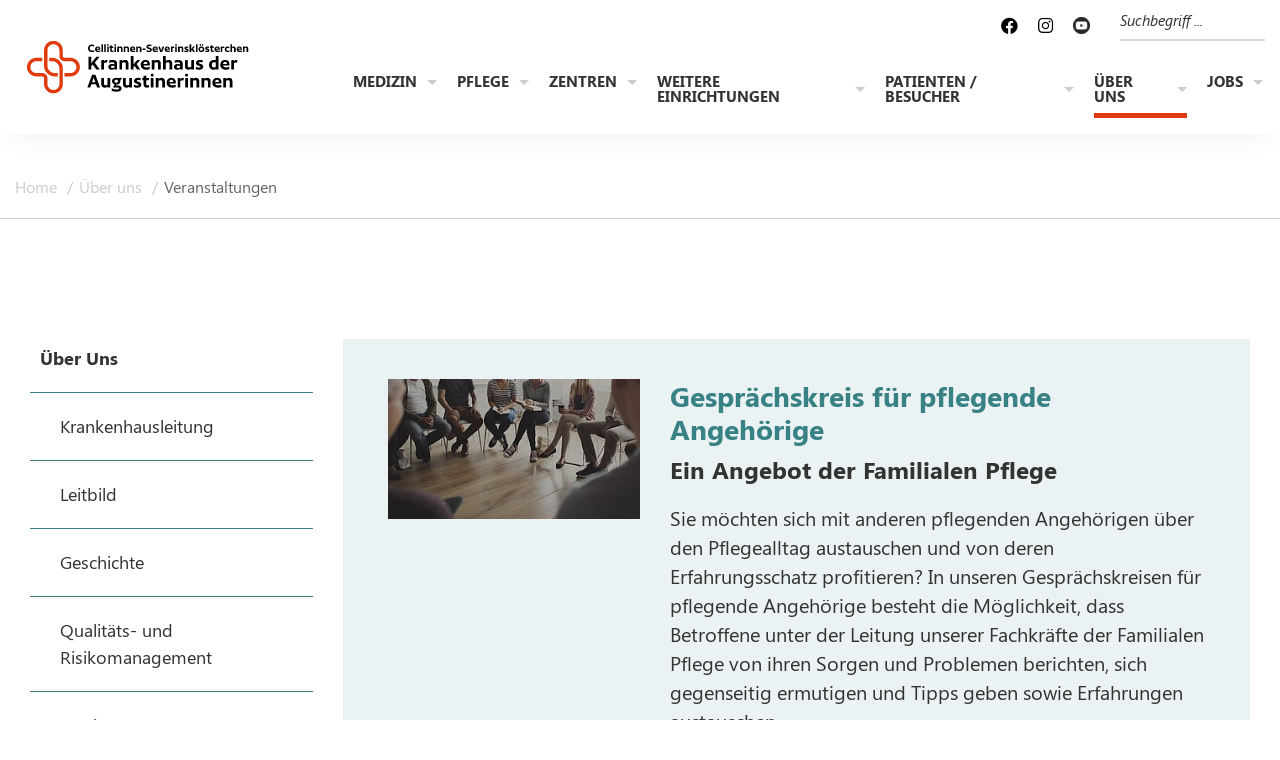

--- FILE ---
content_type: text/html;charset=utf-8
request_url: https://www.severinskloesterchen.de/ueber-uns/veranstaltungen/detail?tx_calendarize_calendar%5Baction%5D=detail&tx_calendarize_calendar%5Bcontroller%5D=Calendar&tx_calendarize_calendar%5Bindex%5D=7425&cHash=ca84cc5dc71361b1038964235530c615
body_size: 9988
content:
<!DOCTYPE html>
<html xmlns="http://www.w3.org/1999/xhtml" xml:lang="de" lang="de">
<head>
    <meta charset="utf-8">

<!-- 
	This website is powered by TYPO3 - inspiring people to share!
	TYPO3 is a free open source Content Management Framework initially created by Kasper Skaarhoj and licensed under GNU/GPL.
	TYPO3 is copyright 1998-2025 of Kasper Skaarhoj. Extensions are copyright of their respective owners.
	Information and contribution at https://typo3.org/
-->


<title>Gesprächskreis für pflegende Angehörige</title>
<meta name="generator" content="TYPO3 CMS">
<meta name="viewport" content="width=device-width, initial-scale=1">
<meta property="og:title" content="Gesprächskreis für pflegende Angehörige">
<meta property="og:description" content="">
<meta property="og:image" content="https://www.severinskloesterchen.de//fileadmin/_processed_/8/7/csm_Stuhlkreis_AdobeStock_138799491_Rawpixel_2eed0d7d8f.jpeg">
<meta property="og:type" content="website">
<meta name="twitter:card" content="summary">


<link rel="stylesheet" href="/typo3temp/assets/compressed/merged-59b5c94862d87948d436e9831ec4646c.1756813648.css" media="all">
<link rel="stylesheet" href="/typo3temp/assets/compressed/merged-505700047af647d2c9494027a72c85c9.1756812952.css" media="print">



<script src="/typo3temp/assets/compressed/merged-77a1484a39f142b7a97672dd43229464.1756812952.js"></script>


<link rel="apple-touch-icon" sizes="180x180" href="/fileadmin/favicon/apple-touch-icon.png">
            <link rel="icon" type="image/png" sizes="32x32" href="/fileadmin/favicon/favicon-32x32.png">
            <link rel="icon" type="image/png" sizes="16x16" href="/fileadmin/favicon/favicon-16x16.png">
            <link rel="mask-icon" href="/fileadmin/favicon/safari-pinned-tab.svg" color="#e03a0d">
            <link rel="shortcut icon" href="/fileadmin/favicon/favicon.ico">
            <meta name="msapplication-TileColor" content="#ffffff">
            <meta name="msapplication-config" content="/fileadmin/favicon/browserconfig.xml">
            <meta name="theme-color" content="#ffffff"><script type="text/javascript">var solrRequestUrl = "https://search.doccheck.com/cellitinnen/search-page/www.severinskloesterchen.de";var solrSuggestUrl = "https://search.doccheck.com/cellitinnen/suggest-page/www.severinskloesterchen.de";</script>
<link rel="canonical" href="https://www.severinskloesterchen.de/ueber-uns/veranstaltungen/detail">
</head>
<body>
<main class="without-hero">
    

<a id="top" title="Nach oben"></a>

<header class="site-header">
	<div class="grid-container">
        <div class="grid-x grid-margin-x">
		<a class="site-header__logo" href="/">
			<picture>
                <img alt="Krankenhaus der Augustinerinnen - Severinsklösterchen" src="/_assets/09a0fdc657e237422c07c1af8e78f875/Images/logos/logo-severinskloesterchen.svg" width="236" height="63" />
			</picture>
		</a>

            <div class="cell auto small-offset-4 xlarge-offset-3 site-header__navigation">
                <button class="site-header__menu-button" type="button">
                    <span class="icon-bar"></span>
                    <span class="icon-bar"></span>
                    <span class="icon-bar"></span>
                </button>
                <nav id="menu" class="off-canvas-nav">
                    <ul class="menu header__search with-socialmedia-icons">
                        <li class="socialmediachannels-wrap">
                            
                                <a href="https://www.facebook.com/Krankenhaus-der-Augustinerinnen-Severinskl%C3%B6sterchen-K%C3%B6ln-100375585738675" target="_blank"><i class="fab fa-facebook"></i></a>
                            
                            
                                <a href="https://www.instagram.com/severinskloesterchen/" target="_blank"><i class="fab fa-instagram"></i></a>
                            
                            
                                <a href="https://www.youtube.com/channel/UCHShYDFxGq_sRJf7PU5tEVg" target="_blank">
                                    <img alt="Youtube" src="/typo3temp/assets/_processed_/8/5/csm_icon-youtube_social_circle_dark_345862a406.png" width="17" height="17" />
                                </a>
                            
                        </li>
                        
                            <li class="search-wrap">
                                <form class="js-searchbar-form" method="post" action="">
                                    <label for="top-search" class="show-for-sr">Suche</label>
                                        <input type="search" name="q" class="navbar-search" id="top-search" placeholder="Suchbegriff ..."/>
                                        <button class="menu__search-button" type=submit>
                                            <svg viewBox="0 0 170 170">
                                                <use xlink:href="#icon-search"></use>
                                            </svg>
                                        </button>
                                </form>

                                
                            </li>
                        
                    </ul>

                    


    <ul class="menu main-nav" data-accordion-menu data-submenu-toggle="true" data-multi-open="false">
        
            <li class=" ">
                <a href="/medizin" >
                    Medizin
                </a>
                
                    <ul class="menu vertical main-nav__sub">
                        
                            <li class="">
                                <a href="/medizin/zentrale-notaufnahme" >
                                    Zentrale Notaufnahme
                                </a>
                                
                                    <ul class="menu vertical main-nav__s-sub">
                                        
                                            <li class="">
                                                <a href="/medizin/zentrale-notaufnahme/manchester-triage-system" >
                                                    Manchester Triage System
                                                </a>
                                            </li>
                                        
                                            <li class="">
                                                <a href="/medizin/zentrale-notaufnahme/team-und-kontakt" >
                                                    Team und Kontakt
                                                </a>
                                            </li>
                                        
                                    </ul>
                                
                            </li>
                        
                            <li class="">
                                <a href="/medizin/anaesthesie-intensivmedizin-und-schmerztherapie/leistungsspektrum" >
                                    Anästhesie, Intensivmedizin und Schmerztherapie
                                </a>
                                
                                    <ul class="menu vertical main-nav__s-sub">
                                        
                                            <li class="">
                                                <a href="/medizin/anaesthesie-intensivmedizin-und-schmerztherapie/leistungsspektrum" >
                                                    Leistungsspektrum
                                                </a>
                                            </li>
                                        
                                            <li class="">
                                                <a href="/medizin/anaesthesie-intensivmedizin-und-schmerztherapie/team-und-kontakt" >
                                                    Team und Kontakt
                                                </a>
                                            </li>
                                        
                                    </ul>
                                
                            </li>
                        
                            <li class="">
                                <a href="/medizin/intensivstation" >
                                    Intensivstation
                                </a>
                                
                                    <ul class="menu vertical main-nav__s-sub">
                                        
                                            <li class="">
                                                <a href="/medizin/intensivstation/informationen-fuer-angehoerige" >
                                                    Informationen für Angehörige
                                                </a>
                                            </li>
                                        
                                            <li class="">
                                                <a href="/medizin/intensivstation/informationen-fuer-pflegekraefte" >
                                                    Informationen für Pflegekräfte
                                                </a>
                                            </li>
                                        
                                            <li class="">
                                                <a href="/medizin/intensivstation/team-und-kontakt" >
                                                    Team und Kontakt
                                                </a>
                                            </li>
                                        
                                    </ul>
                                
                            </li>
                        
                            <li class="">
                                <a href="/medizin/chirurgie/leistungsspektrum" >
                                    Allgemein-, Viszeral- und Tumorchirurgie
                                </a>
                                
                                    <ul class="menu vertical main-nav__s-sub">
                                        
                                            <li class="">
                                                <a href="/medizin/chirurgie/leistungsspektrum" >
                                                    Leistungsspektrum
                                                </a>
                                            </li>
                                        
                                            <li class="">
                                                <a href="/medizin/chirurgie/team-und-kontakt" >
                                                    Team und Kontakt
                                                </a>
                                            </li>
                                        
                                            <li class="">
                                                <a href="/medizin/chirurgie/externe-partner" >
                                                    Externe Partner
                                                </a>
                                            </li>
                                        
                                    </ul>
                                
                            </li>
                        
                            <li class="">
                                <a href="/medizin/geburtshilfe/leistungsspektrum" >
                                    Geburtshilfe
                                </a>
                                
                                    <ul class="menu vertical main-nav__s-sub">
                                        
                                            <li class="">
                                                <a href="/medizin/geburtshilfe/leistungsspektrum" >
                                                    Leistungsspektrum
                                                </a>
                                            </li>
                                        
                                            <li class="">
                                                <a href="/medizin/geburtshilfe/team-und-kontakt" >
                                                    Team und Kontakt
                                                </a>
                                            </li>
                                        
                                            <li class="">
                                                <a href="/medizin/geburtshilfe/sprechstunden" >
                                                    Sprechstunden
                                                </a>
                                            </li>
                                        
                                            <li class="">
                                                <a href="/medizin/geburtshilfe/geburtshilfliches-konzept" >
                                                    Geburtshilfliches Konzept
                                                </a>
                                            </li>
                                        
                                            <li class="">
                                                <a href="/medizin/geburtshilfe/geburtsanmeldung" >
                                                    Geburtsanmeldung
                                                </a>
                                            </li>
                                        
                                            <li class="">
                                                <a href="/medizin/geburtshilfe/infoabende-und-virtuelle-kreisssaalfuehrung" >
                                                    Infoabende und Virtuelle Kreißsaalführung
                                                </a>
                                            </li>
                                        
                                            <li class="">
                                                <a href="/medizin/geburtshilfe/partner-elternschule" >
                                                    Partner / Elternschule
                                                </a>
                                            </li>
                                        
                                            <li class="">
                                                <a href="/medizin/geburtshilfe/faq" >
                                                    FAQ
                                                </a>
                                            </li>
                                        
                                            <li class="">
                                                <a href="/medizin/geburtshilfe/lexikon" >
                                                    Lexikon
                                                </a>
                                            </li>
                                        
                                            <li class="">
                                                <a href="/medizin/geburtshilfe/downloads" >
                                                    Downloads
                                                </a>
                                            </li>
                                        
                                            <li class="">
                                                <a href="/medizin/geburtshilfe/koelnerchen-babyapp" >
                                                    Kölnerchen Baby App
                                                </a>
                                            </li>
                                        
                                            <li class="">
                                                <a href="/medizin/geburtshilfe/babygalerie" >
                                                    Babygalerie
                                                </a>
                                            </li>
                                        
                                    </ul>
                                
                            </li>
                        
                            <li class="">
                                <a href="/medizin/gynaekologie/leistungsspektrum" >
                                    Gynäkologie
                                </a>
                                
                                    <ul class="menu vertical main-nav__s-sub">
                                        
                                            <li class="">
                                                <a href="/medizin/gynaekologie/leistungsspektrum" >
                                                    Leistungsspektrum
                                                </a>
                                            </li>
                                        
                                            <li class="">
                                                <a href="/medizin/gynaekologie/team-und-kontakt" >
                                                    Team und Kontakt
                                                </a>
                                            </li>
                                        
                                    </ul>
                                
                            </li>
                        
                            <li class="">
                                <a href="/medizin/allgemeine-innere-medizin-gastroenterologie-und-infekt/leistungsspektrum" >
                                    Allgemeine Innere Medizin, Gastroenterologie und Infektiologie
                                </a>
                                
                                    <ul class="menu vertical main-nav__s-sub">
                                        
                                            <li class="">
                                                <a href="/medizin/allgemeine-innere-medizin-gastroenterologie-und-infekt/leistungsspektrum" >
                                                    Leistungsspektrum
                                                </a>
                                            </li>
                                        
                                            <li class="">
                                                <a href="/medizin/allgemeine-innere-medizin-gastroenterologie-und-infektiologie/team-und-kontakt" >
                                                    Team und Kontakt
                                                </a>
                                            </li>
                                        
                                            <li class="">
                                                <a href="/medizin/allgemeine-innere-medizin-gastroenterologie-und-infekt/partner" >
                                                    Partner
                                                </a>
                                            </li>
                                        
                                    </ul>
                                
                            </li>
                        
                            <li class="">
                                <a href="/medizin/kardiologie-und-internistische-intensivmedizin/leistungsspektrum" >
                                    Kardiologie und internistische Intensivmedizin
                                </a>
                                
                                    <ul class="menu vertical main-nav__s-sub">
                                        
                                            <li class="">
                                                <a href="/medizin/kardiologie-und-internistische-intensivmedizin/leistungsspektrum" >
                                                    Leistungsspektrum
                                                </a>
                                            </li>
                                        
                                            <li class="">
                                                <a href="/medizin/kardiologie-und-internistische-intensivmedizin/team-und-kontakt" >
                                                    Team und Kontakt
                                                </a>
                                            </li>
                                        
                                    </ul>
                                
                            </li>
                        
                            <li class="">
                                <a href="/medizin/pneumologie-allergologie-schlaf-und-beatmungsmedizin/leistungsspektrum" >
                                    Pneumologie, Allergologie, Schlaf- und Beatmungsmedizin
                                </a>
                                
                                    <ul class="menu vertical main-nav__s-sub">
                                        
                                            <li class="">
                                                <a href="/medizin/pneumologie-allergologie-schlaf-und-beatmungsmedizin/leistungsspektrum" >
                                                    Leistungsspektrum
                                                </a>
                                            </li>
                                        
                                            <li class="">
                                                <a href="/medizin/pneumologie-allergologie-schlaf-und-beatmungsmedizin/team-und-kontakt" >
                                                    Team und Kontakt
                                                </a>
                                            </li>
                                        
                                    </ul>
                                
                            </li>
                        
                            <li class="">
                                <a href="/medizin/weaningstation" >
                                    Pneumologische Intensivstation / Weaningstation
                                </a>
                                
                                    <ul class="menu vertical main-nav__s-sub">
                                        
                                            <li class="">
                                                <a href="/medizin/weaningstation/pflege" >
                                                    Pflege
                                                </a>
                                            </li>
                                        
                                            <li class="">
                                                <a href="/medizin/weaningstation/informationen-fuer-pflegekraefte" >
                                                    Informationen für Pflegekräfte
                                                </a>
                                            </li>
                                        
                                            <li class="">
                                                <a href="/medizin/weaningstation/team-und-kontakt" >
                                                    Team und Kontakt
                                                </a>
                                            </li>
                                        
                                    </ul>
                                
                            </li>
                        
                            <li class="">
                                <a href="/medizin/orthopaedie/leistungsspektrum" >
                                    Orthopädie, spezielle orthopädische Chirurgie und Sportmedizin
                                </a>
                                
                                    <ul class="menu vertical main-nav__s-sub">
                                        
                                            <li class="">
                                                <a href="/medizin/orthopaedie/leistungsspektrum" >
                                                    Leistungsspektrum
                                                </a>
                                            </li>
                                        
                                            <li class="">
                                                <a href="/medizin/orthopaedie/team-und-kontakt" >
                                                    Team und Kontakt
                                                </a>
                                            </li>
                                        
                                    </ul>
                                
                            </li>
                        
                            <li class="">
                                <a href="/medizin/unfallchirurgie/leistungsspektrum" >
                                    Unfall- und Handchirurgie
                                </a>
                                
                                    <ul class="menu vertical main-nav__s-sub">
                                        
                                            <li class="">
                                                <a href="/medizin/unfallchirurgie/leistungsspektrum" >
                                                    Leistungsspektrum
                                                </a>
                                            </li>
                                        
                                            <li class="">
                                                <a href="/medizin/unfallchirurgie/team-und-kontakt" >
                                                    Team und Kontakt
                                                </a>
                                            </li>
                                        
                                    </ul>
                                
                            </li>
                        
                            <li class="">
                                <a href="/medizin/orthopaedie-wirbelsaeulenchirurgie/leistungsspektrum" >
                                    Wirbelsäulenchirurgie
                                </a>
                                
                                    <ul class="menu vertical main-nav__s-sub">
                                        
                                            <li class="">
                                                <a href="/medizin/orthopaedie-wirbelsaeulenchirurgie/leistungsspektrum" >
                                                    Leistungsspektrum
                                                </a>
                                            </li>
                                        
                                            <li class="">
                                                <a href="/medizin/orthopaedie-wirbelsaeulenchirurgie/team-und-kontakt" >
                                                    Team und Kontakt
                                                </a>
                                            </li>
                                        
                                    </ul>
                                
                            </li>
                        
                            <li class="">
                                <a href="/medizin/diagnostische-und-interventionelle-radiologie/leistungsspektrum" >
                                    Diagnostische und interventionelle Radiologie
                                </a>
                                
                                    <ul class="menu vertical main-nav__s-sub">
                                        
                                            <li class="">
                                                <a href="/medizin/diagnostische-und-interventionelle-radiologie/leistungsspektrum" >
                                                    Leistungsspektrum
                                                </a>
                                            </li>
                                        
                                            <li class="">
                                                <a href="/medizin/diagnostische-und-interventionelle-radiologie/team-und-kontakt" >
                                                    Team und Kontakt
                                                </a>
                                            </li>
                                        
                                            <li class="">
                                                <a href="/medizin/diagnostische-und-interventionelle-radiologie/kooperation" >
                                                    Kooperation
                                                </a>
                                            </li>
                                        
                                    </ul>
                                
                            </li>
                        
                    </ul>
                
            </li>
        
            <li class=" ">
                <a href="/pflege" >
                    Pflege
                </a>
                
                    <ul class="menu vertical main-nav__sub">
                        
                            <li class="">
                                <a href="/pflege/ansprechpartner" >
                                    Ansprechpartner
                                </a>
                                
                                    <ul class="menu vertical main-nav__s-sub">
                                        
                                            <li class="">
                                                <a href="/pflege/ansprechpartner/stationen" >
                                                    Stationen
                                                </a>
                                            </li>
                                        
                                            <li class="">
                                                <a href="/pflege/ansprechpartner/high-care-units-und-funktionsbereiche" >
                                                    High Care Units und Funktionsbereiche
                                                </a>
                                            </li>
                                        
                                    </ul>
                                
                            </li>
                        
                            <li class="">
                                <a href="/pflege/karriere" >
                                    Karriere in der Pflege
                                </a>
                                
                                    <ul class="menu vertical main-nav__s-sub">
                                        
                                            <li class="">
                                                <a href="/pflege/benefits-fuer-pflegekraefte" >
                                                    Benefits für Pflegekräfte
                                                </a>
                                            </li>
                                        
                                    </ul>
                                
                            </li>
                        
                            <li class="">
                                <a href="/pflege/familiale-pflege" >
                                    Familiale Pflege
                                </a>
                                
                            </li>
                        
                            <li class="">
                                <a href="/patienten-besucher/aufnahme-aufenthalt-entlassung/case-management" >
                                    Pflege nach Entlassung
                                </a>
                                
                            </li>
                        
                            <li class="">
                                <a href="/pflege/veranstaltungen" >
                                    Veranstaltungen
                                </a>
                                
                            </li>
                        
                    </ul>
                
            </li>
        
            <li class=" ">
                <a href="/medizinische-fachzentren" >
                    Zentren
                </a>
                
                    <ul class="menu vertical main-nav__sub">
                        
                            <li class="">
                                <a href="/medizinische-fachzentren/viszeralmedizinisches-tumorzentrum" >
                                    Viszeralmedizinisches Tumorzentrum
                                </a>
                                
                                    <ul class="menu vertical main-nav__s-sub">
                                        
                                            <li class="">
                                                <a href="/medizinische-fachzentren/viszeralmedizinisches-tumorzentrum/team-und-kontakt" >
                                                    Team und Kontakt
                                                </a>
                                            </li>
                                        
                                            <li class="">
                                                <a href="/medizinische-fachzentren/viszeralmedizinisches-tumorzentrum/darmkrebs" >
                                                    Darmkrebs
                                                </a>
                                            </li>
                                        
                                            <li class="">
                                                <a href="/medizinische-fachzentren/viszeralmedizinisches-tumorzentrum/darmkrebs-darmkrebszentrum-1" >
                                                    Bauchspeicheldrüsenkrebs
                                                </a>
                                            </li>
                                        
                                    </ul>
                                
                            </li>
                        
                            <li class="">
                                <a href="/zentren/alterstraumazentrum-koeln-suedwest" >
                                    AltersTraumaZentrum Köln Süd-West
                                </a>
                                
                                    <ul class="menu vertical main-nav__s-sub">
                                        
                                            <li class="">
                                                <a href="/zentren/alterstraumazentrum-koeln-suedwest/team-und-kontakt" >
                                                    Team und Kontakt
                                                </a>
                                            </li>
                                        
                                            <li class="">
                                                <a href="/zentren/alterstraumazentrum-koeln-suedwest/behandlung" >
                                                    Behandlung
                                                </a>
                                            </li>
                                        
                                            <li class="">
                                                <a href="/zentren/alterstraumazentrum-koeln-suedwest/kooperationspartner" >
                                                    Kooperationspartner
                                                </a>
                                            </li>
                                        
                                    </ul>
                                
                            </li>
                        
                            <li class="">
                                <a href="/zentren/beckenbodenzentrum" >
                                    Beckenbodenzentrum
                                </a>
                                
                            </li>
                        
                            <li class="">
                                <a href="/zentren/endometriosezentrum" >
                                    Endometriosezentrum
                                </a>
                                
                            </li>
                        
                            <li class="">
                                <a href="/zentren/endoprothesenzentrum" >
                                    Endoprothetikzentrum
                                </a>
                                
                                    <ul class="menu vertical main-nav__s-sub">
                                        
                                            <li class="">
                                                <a href="/zentren/endoprothesenzentrum/team-und-kontakt" >
                                                    Team und Kontakt
                                                </a>
                                            </li>
                                        
                                            <li class="">
                                                <a href="/zentren/endoprothesenzentrum/behandlung" >
                                                    Behandlung
                                                </a>
                                            </li>
                                        
                                            <li class="">
                                                <a href="/zentren/endoprothesenzentrum/sprechstunden" >
                                                    Sprechstunden
                                                </a>
                                            </li>
                                        
                                            <li class="">
                                                <a href="/zentren/endoprothesenzentrum/partner" >
                                                    Partner
                                                </a>
                                            </li>
                                        
                                    </ul>
                                
                            </li>
                        
                            <li class="">
                                <a href="/medizinische-fachzentren/fusszentrum" >
                                    Fußzentrum
                                </a>
                                
                                    <ul class="menu vertical main-nav__s-sub">
                                        
                                            <li class="">
                                                <a href="/medizinische-fachzentren/fusszentrum/team-und-kontakt" >
                                                    Team und Kontakt
                                                </a>
                                            </li>
                                        
                                            <li class="">
                                                <a href="/medizinische-fachzentren/fusszentrum-behandlung" >
                                                    Behandlung
                                                </a>
                                            </li>
                                        
                                            <li class="">
                                                <a href="/medizinische-fachzentren/fusszentrum-sprechstunden" >
                                                    Sprechstunden
                                                </a>
                                            </li>
                                        
                                    </ul>
                                
                            </li>
                        
                            <li class="">
                                <a href="/zentren/kooperatives-brustzentrum" >
                                    Kooperatives Brustzentrum
                                </a>
                                
                            </li>
                        
                            <li class="">
                                <a href="/medizinische-fachzentren/interventionelles-chirurgisches-lungenemphysemzentrum" >
                                    Interventionelles Chirurgisches Lungenemphysemzentrum
                                </a>
                                
                                    <ul class="menu vertical main-nav__s-sub">
                                        
                                            <li class="">
                                                <a href="/medizinische-fachzentren/interventionelles-chirurgisches-lungenemphysemzentrum/team-und-kontakt" >
                                                    Team und Kontakt
                                                </a>
                                            </li>
                                        
                                            <li class="">
                                                <a href="/medizinische-fachzentren/interventionelles-chirurgisches-lungenemphysemzentrum/behandlung" >
                                                    Behandlung
                                                </a>
                                            </li>
                                        
                                            <li class="">
                                                <a href="/medizinische-fachzentren/interventionelles-chirurgisches-lungenemphysemzentrum/sprechstunden" >
                                                    Sprechstunden
                                                </a>
                                            </li>
                                        
                                            <li class="">
                                                <a href="/medizin/pneumologie-allergologie-schlaf-und-beatmungsmedizin/leistungsspektrum/stationaere-physiotherapie-1" >
                                                    Tabakentwöhnung
                                                </a>
                                            </li>
                                        
                                    </ul>
                                
                            </li>
                        
                            <li class="">
                                <a href="/lungenkrebszentrum" >
                                    Lungenkrebszentrum St. Hildegardis Krankenhaus Köln-Lindenthal
                                </a>
                                
                                    <ul class="menu vertical main-nav__s-sub">
                                        
                                            <li class="">
                                                <a href="/zentren/lungenkrebszentrum-lindenthal-suedstadt/team-und-kontakt" >
                                                    Team und Kontakt
                                                </a>
                                            </li>
                                        
                                            <li class="">
                                                <a href="/zentren/lungenkrebszentrum-lindenthal-suedstadt/symptome-lungenkrebs" >
                                                    Symptome bei Lungenkrebs
                                                </a>
                                            </li>
                                        
                                            <li class="">
                                                <a href="/zentren/lungenkrebszentrum-lindenthal-suedstadt/diagnostik-lungenkrebs" >
                                                    Diagnostik von Lungenkrebs
                                                </a>
                                            </li>
                                        
                                            <li class="">
                                                <a href="/zentren/lungenkrebszentrum-lindenthal-suedstadt/behandlung-lungenkrebs" >
                                                    Behandlung von Lungenkrebs
                                                </a>
                                            </li>
                                        
                                            <li class="">
                                                <a href="/lungenkrebszentrum/mesotheliom-pleuramesotheliom" >
                                                    Mesotheliom/Pleuramesotheliom
                                                </a>
                                            </li>
                                        
                                            <li class="">
                                                <a href="/lungenkrebszentrum/leitbild" >
                                                    Leitbild
                                                </a>
                                            </li>
                                        
                                            <li class="">
                                                <a href="/zentren/lungenkrebszentrum-lindenthal-suedstadt/kooperationspartner" >
                                                    Kooperationspartner Lungenkrebszentrum
                                                </a>
                                            </li>
                                        
                                            <li class="">
                                                <a href="/lungenkrebszentrum/informationen-fuer-aerztinnen-und-aerzte" >
                                                    Informationen für Ärztinnen und Ärzte
                                                </a>
                                            </li>
                                        
                                    </ul>
                                
                            </li>
                        
                            <li class="">
                                <a href="/medizinische-fachzentren/muskuloskelettales-zentrum" >
                                    Muskuloskelettales Zentrum
                                </a>
                                
                                    <ul class="menu vertical main-nav__s-sub">
                                        
                                            <li class="">
                                                <a href="/medizin/orthopaedie/leistungsspektrum" >
                                                    Orthopädie, Spezielle Orthopädische Chirurgie und Sportmedizin
                                                </a>
                                            </li>
                                        
                                            <li class="">
                                                <a href="/medizin/unfallchirurgie/leistungsspektrum" >
                                                    Unfall- und Hand-Chirurgie
                                                </a>
                                            </li>
                                        
                                            <li class="">
                                                <a href="/medizin/orthopaedie-wirbelsaeulenchirurgie/leistungsspektrum" >
                                                    Wirbelsäulenchirurgie
                                                </a>
                                            </li>
                                        
                                    </ul>
                                
                            </li>
                        
                            <li class="">
                                <a href="/zentren/schulterzentrum" >
                                    Schulterzentrum
                                </a>
                                
                            </li>
                        
                            <li class="">
                                <a href="/medizinische-fachzentren/regionales-traumazentrum" >
                                    Regionales Traumazentrum
                                </a>
                                
                                    <ul class="menu vertical main-nav__s-sub">
                                        
                                            <li class="">
                                                <a href="/medizinische-fachzentren/regionales-traumazentrum/team-und-kontakt" >
                                                    Team und Kontakt
                                                </a>
                                            </li>
                                        
                                    </ul>
                                
                            </li>
                        
                            <li class="">
                                <a href="/zentren/wirbelsaeulenzentrum-koeln-sued" >
                                    Wirbelsäulenzentrum Köln-Süd
                                </a>
                                
                                    <ul class="menu vertical main-nav__s-sub">
                                        
                                            <li class="">
                                                <a href="/zentren/wirbelsaeulenzentrum-koeln-sued/team-und-kontakt" >
                                                    Team und Kontakt
                                                </a>
                                            </li>
                                        
                                            <li class="">
                                                <a href="/zentren/wirbelsaeulenzentrum-koeln-sued/sprechstunden" >
                                                    Sprechstunden
                                                </a>
                                            </li>
                                        
                                    </ul>
                                
                            </li>
                        
                    </ul>
                
            </li>
        
            <li class=" ">
                <a href="/weitere-einrichtungen/therapiezentrum/physiotherapie" >
                    Weitere Einrichtungen
                </a>
                
                    <ul class="menu vertical main-nav__sub">
                        
                            <li class="">
                                <a href="/weitere-einrichtungen/therapiezentrum/physiotherapie" >
                                    Therapie- und Gesundheitszentrum
                                </a>
                                
                                    <ul class="menu vertical main-nav__s-sub">
                                        
                                            <li class="">
                                                <a href="/weitere-einrichtungen/therapiezentrum/physiotherapie" >
                                                    Physiotherapie
                                                </a>
                                            </li>
                                        
                                            <li class="">
                                                <a href="/weitere-einrichtungen/therapiezentrum/gesundheitssport" >
                                                    Gesundheitssport
                                                </a>
                                            </li>
                                        
                                            <li class="">
                                                <a href="/medizin/orthopaedie/leistungsspektrum/ambulante-reha" >
                                                    Ambulante Reha
                                                </a>
                                            </li>
                                        
                                    </ul>
                                
                            </li>
                        
                            <li class="">
                                <a href="https://www.mvz-marien-koeln.de/" target="_blank">
                                    MVZ der Cellitinnen
                                </a>
                                
                            </li>
                        
                            <li class="">
                                <a href="/weitere-einrichtungen/interdisziplinaeres-tumorboard" >
                                    Interdisziplinäres Tumorboard
                                </a>
                                
                            </li>
                        
                    </ul>
                
            </li>
        
            <li class=" ">
                <a href="/patienten-besucher" >
                    Patienten / Besucher
                </a>
                
                    <ul class="menu vertical main-nav__sub">
                        
                            <li class="">
                                <a href="/patienten-besucher/seelsorge-christliche-krankenhaushilfe" >
                                    Seelsorge / Christliche Krankenhaushilfe
                                </a>
                                
                            </li>
                        
                            <li class="">
                                <a href="/patienten-besucher/aufnahme-aufenthalt-entlassung" >
                                    Aufnahme / Aufenthalt / Entlassung
                                </a>
                                
                                    <ul class="menu vertical main-nav__s-sub">
                                        
                                            <li class="">
                                                <a href="/patienten-besucher/aufnahme-aufenthalt-entlassung/case-management" >
                                                    Case-Management
                                                </a>
                                            </li>
                                        
                                            <li class="">
                                                <a href="/patienten-besucher/aufnahme-aufenthalt-entlassung/entlassmanagement" >
                                                    Entlassmanagement
                                                </a>
                                            </li>
                                        
                                            <li class="">
                                                <a href="/patienten-besucher/aufnahme-aufenthalt-entlassung/team-und-kontakt" >
                                                    Team und Kontakt
                                                </a>
                                            </li>
                                        
                                    </ul>
                                
                            </li>
                        
                            <li class="">
                                <a href="/patienten-besucher/wahlleistungen" >
                                    Wahlleistungen
                                </a>
                                
                                    <ul class="menu vertical main-nav__s-sub">
                                        
                                            <li class="">
                                                <a href="/patienten-besucher/wahlleistungen/komfortstationen" >
                                                    Komfortstationen
                                                </a>
                                            </li>
                                        
                                    </ul>
                                
                            </li>
                        
                            <li class="">
                                <a href="/patienten-besucher/patientenzufriedenheit" >
                                    Patientenzufriedenheit
                                </a>
                                
                            </li>
                        
                            <li class="">
                                <a href="/ueber-uns/anfahrt" >
                                    Anfahrt
                                </a>
                                
                            </li>
                        
                            <li class="">
                                <a href="/patienten-besucher/besuchszeiten" >
                                    Besuchszeiten
                                </a>
                                
                            </li>
                        
                            <li class="">
                                <a href="/patienten-besucher/etagenuebersicht" >
                                    Etagenübersicht
                                </a>
                                
                            </li>
                        
                            <li class="">
                                <a href="/patienten-besucher/weitere-angebote/blumenservice" >
                                    Weitere Angebote
                                </a>
                                
                                    <ul class="menu vertical main-nav__s-sub">
                                        
                                            <li class="">
                                                <a href="/patienten-besucher/weitere-angebote/blumenservice" >
                                                    Blumenservice
                                                </a>
                                            </li>
                                        
                                            <li class="">
                                                <a href="/patienten-besucher/weitere-angebote/selbsthilfegruppen" >
                                                    Selbsthilfegruppen
                                                </a>
                                            </li>
                                        
                                            <li class="">
                                                <a href="/patienten-besucher/weitere-angebote/rauchfreies-krankenhaus" >
                                                    Rauchfreies Krankenhaus
                                                </a>
                                            </li>
                                        
                                    </ul>
                                
                            </li>
                        
                    </ul>
                
            </li>
        
            <li class="active ">
                <a href="/ueber-uns" >
                    Über uns
                </a>
                
                    <ul class="menu vertical main-nav__sub">
                        
                            <li class="">
                                <a href="/ueber-uns/krankenhausleitung" >
                                    Krankenhausleitung
                                </a>
                                
                            </li>
                        
                            <li class="">
                                <a href="/ueber-uns/leitbild" >
                                    Leitbild
                                </a>
                                
                            </li>
                        
                            <li class="">
                                <a href="/ueber-uns/geschichte" >
                                    Geschichte
                                </a>
                                
                            </li>
                        
                            <li class="">
                                <a href="/ueber-uns/qualitaets-und-risikomanagement" >
                                    Qualitäts- und Risikomanagement
                                </a>
                                
                            </li>
                        
                            <li class="">
                                <a href="/ueber-uns/hygiene" >
                                    Hygiene
                                </a>
                                
                                    <ul class="menu vertical main-nav__s-sub">
                                        
                                            <li class="">
                                                <a href="/ueber-uns/hygienekonzept-hysyst" >
                                                    Hygienekonzept HYSYST
                                                </a>
                                            </li>
                                        
                                            <li class="">
                                                <a href="/ueber-uns/hygiene-ansprechpartner" >
                                                    Ansprechpartner Hygiene
                                                </a>
                                            </li>
                                        
                                    </ul>
                                
                            </li>
                        
                            <li class="">
                                <a href="/ueber-uns/auszeichnungen" >
                                    Auszeichnungen
                                </a>
                                
                            </li>
                        
                            <li class="">
                                <a href="/ueber-uns/stiftung-der-cellitinnen" >
                                    Stiftung der Cellitinnen
                                </a>
                                
                            </li>
                        
                            <li class="">
                                <a href="/ueber-uns/nachrichten" >
                                    Nachrichten
                                </a>
                                
                            </li>
                        
                            <li class="">
                                <a href="/podcast" >
                                    Podcast
                                </a>
                                
                            </li>
                        
                            <li class="">
                                <a href="/ueber-uns/presse" >
                                    Presse
                                </a>
                                
                            </li>
                        
                            <li class="">
                                <a href="/ueber-uns/publikationen/einfachcellitinnen" >
                                    Publikationen
                                </a>
                                
                                    <ul class="menu vertical main-nav__s-sub">
                                        
                                            <li class="">
                                                <a href="/ueber-uns/publikationen/einfachcellitinnen" >
                                                    einfachCellitinnen
                                                </a>
                                            </li>
                                        
                                    </ul>
                                
                            </li>
                        
                            <li class="">
                                <a href="/ueber-uns/veranstaltungen" >
                                    Veranstaltungen
                                </a>
                                
                                    <ul class="menu vertical main-nav__s-sub">
                                        
                                            <li class="">
                                                <a href="/online-veranstaltungen" >
                                                    Online-Veranstaltungen
                                                </a>
                                            </li>
                                        
                                    </ul>
                                
                            </li>
                        
                            <li class="">
                                <a href="/ueber-uns/foerderverein" >
                                    Förderverein
                                </a>
                                
                            </li>
                        
                            <li class="">
                                <a href="/ueber-uns/spende" >
                                    Spenden
                                </a>
                                
                            </li>
                        
                            <li class="">
                                <a href="/ueber-uns/soziales-engagement" >
                                    Soziales Engagement
                                </a>
                                
                            </li>
                        
                            <li class="">
                                <a href="/ueber-uns/anfahrt" >
                                    Anfahrt
                                </a>
                                
                            </li>
                        
                            <li class="">
                                <a href="/ueber-uns/datenschutz" >
                                    Datenschutz
                                </a>
                                
                                    <ul class="menu vertical main-nav__s-sub">
                                        
                                            <li class="">
                                                <a href="/ueber-uns/datenschutz/cookie-einwilligung" >
                                                    Cookie Einwilligung
                                                </a>
                                            </li>
                                        
                                            <li class="">
                                                <a href="/ueber-uns/datenschutz/erhebung-patientenbezogener-daten" >
                                                    Erhebung patientenbezogener Daten
                                                </a>
                                            </li>
                                        
                                            <li class="">
                                                <a href="/ueber-uns/datenschutz/datenerhebung-qualitaetssicherung" >
                                                    Datenerhebung Qualitätssicherung
                                                </a>
                                            </li>
                                        
                                            <li class="">
                                                <a href="/ueber-uns/datenschutz/datenverarbeitung-facebook" >
                                                    Datenverarbeitung Facebook
                                                </a>
                                            </li>
                                        
                                            <li class="">
                                                <a href="/ueber-uns/datenschutz/datenverarbeitung-instagram" >
                                                    Datenverarbeitung Instagram
                                                </a>
                                            </li>
                                        
                                            <li class="">
                                                <a href="/ueber-uns/datenschutz/nutzungsbedingungen-teams" >
                                                    Nutzungsbedingungen Teams
                                                </a>
                                            </li>
                                        
                                            <li class="">
                                                <a href="/ueber-uns/datenschutz/datenverarbeitung-teams" >
                                                    Datenverarbeitung Teams
                                                </a>
                                            </li>
                                        
                                    </ul>
                                
                            </li>
                        
                            <li class="">
                                <a href="/ueber-uns/impressum" >
                                    Impressum
                                </a>
                                
                            </li>
                        
                    </ul>
                
            </li>
        
            <li class=" ">
                <a href="/jobs" >
                    Jobs
                </a>
                
                    <ul class="menu vertical main-nav__sub">
                        
                            <li class="">
                                <a href="/bewerber/job-suche" >
                                    Job Suche
                                </a>
                                
                            </li>
                        
                            <li class="">
                                <a href="/jobs/ausbildung" >
                                    Ausbildung
                                </a>
                                
                            </li>
                        
                    </ul>
                
            </li>
        
    </ul>




                </nav>
			</div>
		</div>
	</div>
</header>

    
        
        


        
                <div class="sidepanel-widgets lns-js-side-widgets">
                    <div class="sidepanel-trigger-wrap">
                        
                    </div>
                </div>
            
    











        
            


    
            
                    <nav class="breadcrumbs-container">
                        <div class="grid-container">
                            <ul class="breadcrumbs">
                                
                                    <li>
                                        
                                                <a href="/" title="Home">
                                                    Home
                                                </a>
                                            
                                    </li>
                                
                                    <li>
                                        
                                                <a href="/ueber-uns" title="Über uns">
                                                    Über uns
                                                </a>
                                            
                                    </li>
                                
                                    <li>
                                        
                                                <a href="/ueber-uns/veranstaltungen" title="Veranstaltungen">
                                                    Veranstaltungen
                                                </a>
                                            
                                    </li>
                                
                                
                            </ul>
                        </div>
                    </nav>
                
        




        

        <!--TYPO3SEARCH_begin-->
        <article id="c3807" class="white frame-space-before- frame-space-after-" data-animation="fadeInUp">
    <div class="grid-container animate-hidden 0">
        <div class="grid-x grid-margin-x">
            
                
                    <div id="c3806" class="cell small-12 medium-12  ">
    
    
        <div class="cell small-12 large-3 column">
            
                
    

            <div id="c3801" class="frame frame-default frame-type-menu_subpages frame-layout-0">
                
                
                    



                
                


                

	
        <!--TYPO3SEARCH_end-->
		<aside>
			<ul class="vertical menu sidebar-navigation">
				
					<li class="sidebar-navigation__headline">Über Uns</li>
				
				
					<li>
						<a href="/ueber-uns/krankenhausleitung"  title="Krankenhausleitung">
							<span>Krankenhausleitung</span>
						</a>
					</li>
				
					<li>
						<a href="/ueber-uns/leitbild"  title="Leitbild">
							<span>Leitbild</span>
						</a>
					</li>
				
					<li>
						<a href="/ueber-uns/geschichte"  title="Geschichte">
							<span>Geschichte</span>
						</a>
					</li>
				
					<li>
						<a href="/ueber-uns/qualitaets-und-risikomanagement"  title="Qualitäts- und Risikomanagement">
							<span>Qualitäts- und Risikomanagement</span>
						</a>
					</li>
				
					<li>
						<a href="/ueber-uns/hygiene"  title="Hygiene">
							<span>Hygiene</span>
						</a>
					</li>
				
					<li>
						<a href="/ueber-uns/auszeichnungen"  title="Auszeichnungen">
							<span>Auszeichnungen</span>
						</a>
					</li>
				
					<li>
						<a href="/ueber-uns/stiftung-der-cellitinnen"  title="Stiftung der Cellitinnen">
							<span>Stiftung der Cellitinnen</span>
						</a>
					</li>
				
					<li>
						<a href="/ueber-uns/nachrichten"  title="Nachrichten">
							<span>Nachrichten</span>
						</a>
					</li>
				
					<li>
						<a href="/podcast"  title="Podcast">
							<span>Podcast</span>
						</a>
					</li>
				
					<li>
						<a href="/ueber-uns/presse"  title="Presse">
							<span>Presse</span>
						</a>
					</li>
				
					<li>
						<a href="/ueber-uns/publikationen/einfachcellitinnen"  title="Publikationen">
							<span>Publikationen</span>
						</a>
					</li>
				
					<li>
						<a href="/ueber-uns/veranstaltungen" class="is-active" title="Veranstaltungen">
							<span>Veranstaltungen</span>
						</a>
					</li>
				
					<li>
						<a href="/ueber-uns/foerderverein"  title="Förderverein">
							<span>Förderverein</span>
						</a>
					</li>
				
					<li>
						<a href="/ueber-uns/spende"  title="Spenden">
							<span>Spenden</span>
						</a>
					</li>
				
					<li>
						<a href="/ueber-uns/soziales-engagement"  title="Soziales Engagement">
							<span>Soziales Engagement</span>
						</a>
					</li>
				
					<li>
						<a href="/ueber-uns/anfahrt"  title="Anfahrt">
							<span>Anfahrt</span>
						</a>
					</li>
				
					<li>
						<a href="/ueber-uns/datenschutz"  title="Datenschutz">
							<span>Datenschutz</span>
						</a>
					</li>
				
					<li>
						<a href="/ueber-uns/impressum"  title="Impressum">
							<span>Impressum</span>
						</a>
					</li>
				
			</ul>
		</aside>
        <!--TYPO3SEARCH_begin-->
	


                
                    



                
                
                    



                
            </div>

        


            
                
    

            <div id="c4359" class="frame frame-default frame-type-shortcut frame-layout-0">
                
                
                    



                
                
                

    


                
                    



                
                
                    



                
            </div>

        


            
                
    

            <div id="c7797" class="frame frame-default frame-type-shortcut frame-layout-0">
                
                
                    



                
                
                

    
    

            <div id="c7590" class="frame frame-default frame-type-image frame-layout-0">
                
                
                    



                
                
                    

	



                
                

	<div class="ce-image text-center text-above">
		

	
		
			
				

		


		
				


        
                <span class="image-wrap text-center">
                    <img class="margin-bottom-1" alt="Rundumbetreuung für Spitzensportler: Das Severinsklösterchen kooperiert mit Olympiastützpunkt NRW/Rheinland" title="2020-10_OSP-NRWRheinland-Partner-Signets-Kooperationspartner_NEU.jpg" src="/fileadmin/_processed_/8/6/csm_2020-10_OSP-NRWRheinland-Partner-Signets-Kooperationspartner_NEU_b01b59a0d0.jpg" width="200" height="231" />
                </span>
            
    












			
	


	
	




	


			
		
	



	</div>


                
                    



                
                
                    



                
            </div>

        




                
                    



                
                
                    



                
            </div>

        


            
        </div>
    
    
        <div class="cell small-12 large-9 column">
            
                
    

            <div id="c207" class="frame frame-default frame-type-list frame-layout-0">
                
                
                    



                
                
                    

	



                
                

    
        <div class="calendarize">
	
	
		<div class="panel panel-default">
			<div class="panel-body">
				

	<div class="event-item">
		<div class="grid-x grid-margin-x">
			<div class="cell small-12 large-4">
				
					<div class="event-item__image">
						
							<img alt="Gesprächskreis für pflegende Angehörige" title="Gesprächskreis für pflegende Angehörige" class="img-rounded" src="/fileadmin/_processed_/8/7/csm_Stuhlkreis_AdobeStock_138799491_Rawpixel_19663b61a6.jpeg" width="300" height="166" />
						
					</div>
				
			</div>

			<div class="cell small-12 large-8">
				<h2 class="secondary">
					Gesprächskreis für pflegende Angehörige
					
				</h2>
				<h3>
					Ein Angebot der Familialen Pflege
				</h3>
				<p class="event-item__text">
					<p>Sie möchten sich mit anderen pflegenden Angehörigen über den&nbsp;Pflegealltag austauschen und von deren Erfahrungsschatz profitieren? In unseren Gesprächskreisen für pflegende Angehörige besteht die Möglichkeit, dass Betroffene unter der Leitung unserer Fachkräfte der Familialen Pflege von ihren Sorgen und Problemen berichten, sich gegenseitig ermutigen und Tipps geben sowie Erfahrungen austauschen.</p>
<p><strong>Wir bitten um Anmeldung bis zwei Tage vor dem jeweiligen Gesprächskreis.&nbsp;</strong></p>
				</p>
				<hr>
				<div class="event-item__info">
					
							
		



        <div>
            <span class="teaser-card__event">
                <i class="icon">
                    <svg class="icon">
                        <use xlink:href="/_assets/09a0fdc657e237422c07c1af8e78f875/Images/icons/symbol/svg/sprite.symbol.1756812800.svg#icon-calendar" />
                    </svg>
                </i>
                <span class="momentJs" data-language="de" data-format="dddd">2024-11-21T16:00:00+00:00</span>, <span class="momentJs" data-language="de" data-format="LL">2024-11-21T16:00:00+00:00</span>
            </span>
        </div>

        <span class="teaser-card__event">
            <i class="icon">
                <svg class="icon">
                    <use xlink:href="/_assets/09a0fdc657e237422c07c1af8e78f875/Images/icons/symbol/svg/sprite.symbol.1756812800.svg#icon-time" />
                </svg>
            </i>
            
    <div>
        
                <span class="momentJs" data-language="de" data-format="LT">2024-11-21T16:00:00+00:00</span>
                
                    
                            -
                            <span class="momentJs" data-format="LT">2024-11-21T18:15:00+00:00</span>
                        
                
            
    </div>

        </span>
    



	
						
					
						<span class="teaser-card__event">
							<i class="icon">
								<svg class="icon">
									<use xlink:href="/_assets/09a0fdc657e237422c07c1af8e78f875/Images/icons/symbol/svg/sprite.symbol.1756812800.svg#icon-location" />
								</svg>
							</i>
							Krankenhaus der Augustinerinnen, Jakobstr. 27-31, 50678 Köln
						</span>
					
				</div>
				
				
			</div>
		</div>
	</div>




				<div class="btn-group">
					
					<a class="button primary" href="/ueber-uns/veranstaltungen/detail?tx_calendarize_calendar%5Baction%5D=detail&amp;tx_calendarize_calendar%5Bcontroller%5D=Calendar&amp;tx_calendarize_calendar%5Bformat%5D=ics&amp;tx_calendarize_calendar%5Bindex%5D=7425&amp;cHash=702cc42b7148f0f4583925ef10aa2cb1">
                        Termin in Kalender übertragen
					</a>
				</div>
			</div>
		</div>
	
</div>
    


                
                    



                
                
                    



                
            </div>

        


            
        </div>
    
</div>
                
            
        </div>
    </div>
</article>

        <!--TYPO3SEARCH_end-->
    
    

<a href="#top" class="scroll">
    <div class="lns-scrolltotop lns-js-scrollToTop hidden"></div>
</a>
<footer class="site-footer">
    <div class="site-footer__header">
        <div class="grid-container">
            <div class="grid-x grid-padding-x align-bottom">
                <div class="cell small-12 medium-4 large-3">
                    <img class="site-footer__logo" alt="Krankenhaus der Augustinerinnen - Severinsklösterchen" src="/_assets/09a0fdc657e237422c07c1af8e78f875/Images/logos/logo-severinskloesterchen-weiss.svg" width="236" height="63" />
                </div>
                <div class="cell small-12 medium-4 large-3">
                    <p id="c28" class="site-footer__address">
    
        
            Jakobstraße 27-31<br/>
        
        
            50678
        

        
            Köln<br>
        
        
            Telefon
            0221 3308-0
        
        
            <br/>
            
            <a href="mailto:kh@severinskloesterchen.de">kh@severinskloesterchen.de</a>
        
    
</p>

                </div>
                <div class="cell small-12 medium-4 large-6">
                    <nav class="site-footer__nav-add">
                        
                            <ul>
                                
                                    <li>
                                        <a href="/ueber-uns/impressum" target="" title="Impressum">
                                            Impressum
                                        </a>
                                    </li>
                                
                                    <li>
                                        <a href="/ueber-uns/datenschutz" target="" title="Datenschutz">
                                            Datenschutz
                                        </a>
                                    </li>
                                
                                    <li>
                                        <a href="/krankenhauszukunftsfonds" target="" title="Krankenhauszukunftsfonds">
                                            Krankenhauszukunftsfonds
                                        </a>
                                    </li>
                                
                                    <li>
                                        <a href="/hinschg" target="" title="HinSchG">
                                            HinSchG
                                        </a>
                                    </li>
                                
                                    <li>
                                        <a href="/lksg" target="" title="LkSG">
                                            LkSG
                                        </a>
                                    </li>
                                
                            </ul>
                        

                    </nav>
                </div>
            </div>
        </div>
    </div>
    <div class="site-footer__body">
        <nav class="grid-container site-footer__navigation">
            <div class="grid-x grid-padding-x medium-up-2 large-up-4">

                
                
                    <div class="cell js--footer-menu">
                        
    
        <div class="site-footer__menu">
            
                    <a href="/ueber-uns">Über uns</a>
                
            
                <button class="site-footer__sub-toggle"></button>
                <ul class="site-footer__sub">
                    
                        <li>
                            <a href="/ueber-uns/krankenhausleitung" target="" title="Krankenhausleitung">
                                Krankenhausleitung
                            </a>
                        </li>
                    
                        <li>
                            <a href="/ueber-uns/leitbild" target="" title="Leitbild">
                                Leitbild
                            </a>
                        </li>
                    
                        <li>
                            <a href="/ueber-uns/geschichte" target="" title="Geschichte">
                                Geschichte
                            </a>
                        </li>
                    
                        <li>
                            <a href="/ueber-uns/qualitaets-und-risikomanagement" target="" title="Qualitäts- und Risikomanagement">
                                Qualitäts- und Risikomanagement
                            </a>
                        </li>
                    
                        <li>
                            <a href="/ueber-uns/hygiene" target="" title="Hygiene">
                                Hygiene
                            </a>
                        </li>
                    
                        <li>
                            <a href="/ueber-uns/auszeichnungen" target="" title="Auszeichnungen">
                                Auszeichnungen
                            </a>
                        </li>
                    
                        <li>
                            <a href="/ueber-uns/stiftung-der-cellitinnen" target="" title="Stiftung der Cellitinnen">
                                Stiftung der Cellitinnen
                            </a>
                        </li>
                    
                        <li>
                            <a href="/ueber-uns/nachrichten" target="" title="Nachrichten">
                                Nachrichten
                            </a>
                        </li>
                    
                        <li>
                            <a href="/podcast" target="" title="Podcast">
                                Podcast
                            </a>
                        </li>
                    
                        <li>
                            <a href="/ueber-uns/presse" target="" title="Presse">
                                Presse
                            </a>
                        </li>
                    
                        <li>
                            <a href="/ueber-uns/publikationen/einfachcellitinnen" target="" title="Publikationen">
                                Publikationen
                            </a>
                        </li>
                    
                        <li>
                            <a href="/ueber-uns/veranstaltungen" target="" title="Veranstaltungen">
                                Veranstaltungen
                            </a>
                        </li>
                    
                        <li>
                            <a href="/ueber-uns/foerderverein" target="" title="Förderverein">
                                Förderverein
                            </a>
                        </li>
                    
                        <li>
                            <a href="/ueber-uns/spende" target="" title="Spenden">
                                Spenden
                            </a>
                        </li>
                    
                        <li>
                            <a href="/ueber-uns/soziales-engagement" target="" title="Soziales Engagement">
                                Soziales Engagement
                            </a>
                        </li>
                    
                        <li>
                            <a href="/ueber-uns/anfahrt" target="" title="Anfahrt">
                                Anfahrt
                            </a>
                        </li>
                    
                        <li>
                            <a href="/ueber-uns/datenschutz" target="" title="Datenschutz">
                                Datenschutz
                            </a>
                        </li>
                    
                        <li>
                            <a href="/ueber-uns/impressum" target="" title="Impressum">
                                Impressum
                            </a>
                        </li>
                    
                </ul>
            
        </div>
    

                    </div>
                    <div class="cell js--footer-menu">
                        
    
        <div class="site-footer__menu">
            
                    <a href="/medizin">Medizin</a>
                
            
                <button class="site-footer__sub-toggle"></button>
                <ul class="site-footer__sub">
                    
                        
                                
                                <li>
                                    <a href="/medizin/zentrale-notaufnahme" target="" title="Zentrale Notaufnahme">
                                        Zentrale Notaufnahme
                                    </a>
                                </li>
                            
                    
                        
                                
                                <li>
                                    <a href="/medizin/anaesthesie-intensivmedizin-und-schmerztherapie/leistungsspektrum" target="" title="Anästhesie, Intensivmedizin und Schmerztherapie">
                                        Anästhesie, Intensivmedizin und Schmerztherapie
                                    </a>
                                </li>
                            
                    
                        
                                
                                <li>
                                    <a href="/medizin/intensivstation" target="" title="Intensivstation">
                                        Intensivstation
                                    </a>
                                </li>
                            
                    
                        
                                
                                <li>
                                    <a href="/medizin/chirurgie/leistungsspektrum" target="" title="Allgemein-, Viszeral- und Tumorchirurgie">
                                        Allgemein-, Viszeral- und Tumorchirurgie
                                    </a>
                                </li>
                            
                    
                        
                                
                                <li>
                                    <a href="/medizin/geburtshilfe/leistungsspektrum" target="" title="Geburtshilfe">
                                        Geburtshilfe
                                    </a>
                                </li>
                            
                    
                        
                                
                                <li>
                                    <a href="/medizin/gynaekologie/leistungsspektrum" target="" title="Gynäkologie">
                                        Gynäkologie
                                    </a>
                                </li>
                            
                    
                        
                                
                                <li>
                                    <a href="/medizin/allgemeine-innere-medizin-gastroenterologie-und-infekt/leistungsspektrum" target="" title="Allgemeine Innere Medizin, Gastroenterologie und Infektiologie">
                                        Allgemeine Innere Medizin, Gastroenterologie und Infektiologie
                                    </a>
                                </li>
                            
                    
                        
                                
                                <li>
                                    <a href="/medizin/kardiologie-und-internistische-intensivmedizin/leistungsspektrum" target="" title="Kardiologie und internistische Intensivmedizin">
                                        Kardiologie und internistische Intensivmedizin
                                    </a>
                                </li>
                            
                    
                        
                                
                                <li>
                                    <a href="/medizin/pneumologie-allergologie-schlaf-und-beatmungsmedizin/leistungsspektrum" target="" title="Pneumologie, Allergologie, Schlaf- und Beatmungsmedizin">
                                        Pneumologie, Allergologie, Schlaf- und Beatmungsmedizin
                                    </a>
                                </li>
                            
                    
                        
                                
                                <li>
                                    <a href="/medizin/weaningstation" target="" title="Pneumologische Intensivstation / Weaningstation">
                                        Pneumologische Intensivstation / Weaningstation
                                    </a>
                                </li>
                            
                    
                        
                                
                                <li>
                                    <a href="/medizin/orthopaedie/leistungsspektrum" target="" title="Orthopädie, spezielle orthopädische Chirurgie und Sportmedizin">
                                        Orthopädie, spezielle orthopädische Chirurgie und Sportmedizin
                                    </a>
                                </li>
                            
                    
                        
                                
                                <li>
                                    <a href="/medizin/unfallchirurgie/leistungsspektrum" target="" title="Unfall- und Handchirurgie">
                                        Unfall- und Handchirurgie
                                    </a>
                                </li>
                            
                    
                        
                                
                                <li>
                                    <a href="/medizin/orthopaedie-wirbelsaeulenchirurgie/leistungsspektrum" target="" title="Wirbelsäulenchirurgie">
                                        Wirbelsäulenchirurgie
                                    </a>
                                </li>
                            
                    
                        
                                
                                <li>
                                    <a href="/medizin/diagnostische-und-interventionelle-radiologie/leistungsspektrum" target="" title="Diagnostische und interventionelle Radiologie">
                                        Diagnostische und interventionelle Radiologie
                                    </a>
                                </li>
                            
                    
                </ul>
            

        </div>
    

                    </div>
                    <div class="cell js--footer-menu">
                        
    
        <div class="site-footer__menu">
            
                    <a href="/pflege">Pflege</a>
                
            
                <button class="site-footer__sub-toggle"></button>
                <ul class="site-footer__sub">
                    
                        <li>
                            <a href="/pflege/ansprechpartner" target="" title="Ansprechpartner">
                                Ansprechpartner
                            </a>
                        </li>
                    
                        <li>
                            <a href="/pflege/karriere" target="" title="Karriere in der Pflege">
                                Karriere in der Pflege
                            </a>
                        </li>
                    
                        <li>
                            <a href="/pflege/familiale-pflege" target="" title="Familiale Pflege">
                                Familiale Pflege
                            </a>
                        </li>
                    
                        <li>
                            <a href="/patienten-besucher/aufnahme-aufenthalt-entlassung/case-management" target="" title="Pflege nach Entlassung">
                                Pflege nach Entlassung
                            </a>
                        </li>
                    
                        <li>
                            <a href="/pflege/veranstaltungen" target="" title="Veranstaltungen">
                                Veranstaltungen
                            </a>
                        </li>
                    
                </ul>
            
        </div>
    

                        
    
        <div class="site-footer__menu">
            
                    <a href="/patienten-besucher">Patienten / Besucher</a>
                
            
                <button class="site-footer__sub-toggle"></button>
                <ul class="site-footer__sub">
                    
                        <li>
                            <a href="/patienten-besucher/seelsorge-christliche-krankenhaushilfe" target="" title="Seelsorge / Christliche Krankenhaushilfe">
                                Seelsorge / Christliche Krankenhaushilfe
                            </a>
                        </li>
                    
                        <li>
                            <a href="/patienten-besucher/aufnahme-aufenthalt-entlassung" target="" title="Aufnahme / Aufenthalt / Entlassung">
                                Aufnahme / Aufenthalt / Entlassung
                            </a>
                        </li>
                    
                        <li>
                            <a href="/patienten-besucher/wahlleistungen" target="" title="Wahlleistungen">
                                Wahlleistungen
                            </a>
                        </li>
                    
                        <li>
                            <a href="/patienten-besucher/patientenzufriedenheit" target="" title="Patientenzufriedenheit">
                                Patientenzufriedenheit
                            </a>
                        </li>
                    
                        <li>
                            <a href="/ueber-uns/anfahrt" target="" title="Anfahrt">
                                Anfahrt
                            </a>
                        </li>
                    
                        <li>
                            <a href="/patienten-besucher/besuchszeiten" target="" title="Besuchszeiten">
                                Besuchszeiten
                            </a>
                        </li>
                    
                        <li>
                            <a href="/patienten-besucher/etagenuebersicht" target="" title="Etagenübersicht">
                                Etagenübersicht
                            </a>
                        </li>
                    
                        <li>
                            <a href="/patienten-besucher/weitere-angebote/blumenservice" target="" title="Weitere Angebote">
                                Weitere Angebote
                            </a>
                        </li>
                    
                </ul>
            
        </div>
    

                    </div>
                    <div class="cell js--footer-menu">
                        
    
        <div class="site-footer__menu fifth">
            
                    <a href="/medizinische-fachzentren">Zentren
                    </a>
                
            
                <button class="site-footer__sub-toggle"></button>
                <ul class="site-footer__sub">
                    
                        <li>
                            <a href="/medizinische-fachzentren/viszeralmedizinisches-tumorzentrum" target="" title="Viszeralmedizinisches Tumorzentrum">
                                Viszeralmedizinisches Tumorzentrum
                            </a>
                        </li>
                    
                        <li>
                            <a href="/zentren/alterstraumazentrum-koeln-suedwest" target="" title="AltersTraumaZentrum Köln Süd-West">
                                AltersTraumaZentrum Köln Süd-West
                            </a>
                        </li>
                    
                        <li>
                            <a href="/zentren/beckenbodenzentrum" target="" title="Beckenbodenzentrum">
                                Beckenbodenzentrum
                            </a>
                        </li>
                    
                        <li>
                            <a href="/zentren/endometriosezentrum" target="" title="Endometriosezentrum">
                                Endometriosezentrum
                            </a>
                        </li>
                    
                        <li>
                            <a href="/zentren/endoprothesenzentrum" target="" title="Endoprothetikzentrum">
                                Endoprothetikzentrum
                            </a>
                        </li>
                    
                        <li>
                            <a href="/medizinische-fachzentren/fusszentrum" target="" title="Fußzentrum">
                                Fußzentrum
                            </a>
                        </li>
                    
                        <li>
                            <a href="/zentren/kooperatives-brustzentrum" target="" title="Kooperatives Brustzentrum">
                                Kooperatives Brustzentrum
                            </a>
                        </li>
                    
                        <li>
                            <a href="/medizinische-fachzentren/interventionelles-chirurgisches-lungenemphysemzentrum" target="" title="Interventionelles Chirurgisches Lungenemphysemzentrum">
                                Interventionelles Chirurgisches Lungenemphysemzentrum
                            </a>
                        </li>
                    
                        <li>
                            <a href="/lungenkrebszentrum" target="" title="Lungenkrebszentrum St. Hildegardis Krankenhaus Köln-Lindenthal">
                                Lungenkrebszentrum St. Hildegardis Krankenhaus Köln-Lindenthal
                            </a>
                        </li>
                    
                        <li>
                            <a href="/medizinische-fachzentren/muskuloskelettales-zentrum" target="" title="Muskuloskelettales Zentrum">
                                Muskuloskelettales Zentrum
                            </a>
                        </li>
                    
                        <li>
                            <a href="/zentren/schulterzentrum" target="" title="Schulterzentrum">
                                Schulterzentrum
                            </a>
                        </li>
                    
                        <li>
                            <a href="/medizinische-fachzentren/regionales-traumazentrum" target="" title="Regionales Traumazentrum">
                                Regionales Traumazentrum
                            </a>
                        </li>
                    
                        <li>
                            <a href="/zentren/wirbelsaeulenzentrum-koeln-sued" target="" title="Wirbelsäulenzentrum Köln-Süd">
                                Wirbelsäulenzentrum Köln-Süd
                            </a>
                        </li>
                    
                </ul>
            
        </div>
    

                        
    
        <div class="site-footer__menu">
            
                    <a href="/weitere-einrichtungen/therapiezentrum/physiotherapie">Weitere Einrichtungen
                    </a>
                
            
                <button class="site-footer__sub-toggle"></button>
                <ul class="site-footer__sub">
                    
                        <li>
                            <a href="/weitere-einrichtungen/therapiezentrum/physiotherapie" target="" title="Therapie- und Gesundheitszentrum">
                                Therapie- und Gesundheitszentrum
                            </a>
                        </li>
                    
                        <li>
                            <a href="https://www.mvz-marien-koeln.de/" target="_blank" title="MVZ der Cellitinnen">
                                MVZ der Cellitinnen
                            </a>
                        </li>
                    
                        <li>
                            <a href="/weitere-einrichtungen/interdisziplinaeres-tumorboard" target="" title="Interdisziplinäres Tumorboard">
                                Interdisziplinäres Tumorboard
                            </a>
                        </li>
                    
                </ul>
            
        </div>
    

                        
    
        <div class="site-footer__menu">
            
                    <a href="/jobs">Jobs</a>
                

            
                <button class="site-footer__sub-toggle"></button>
                <ul class="site-footer__sub">
                    
                        <li>
                            <a href="/bewerber/job-suche" target="" title="Job Suche">
                                Job Suche
                            </a>
                        </li>
                    
                        <li>
                            <a href="/jobs/ausbildung" target="" title="Ausbildung">
                                Ausbildung
                            </a>
                        </li>
                    
                </ul>
            
        </div>
    

                    </div>
                

                
                

                
                

                
                

                
                

                
                

                
                
            </div>
        </nav>
    </div>
</footer>


















</main>
<script src="/typo3temp/assets/compressed/merged-10cd7890578ed68c6e9b361517a7013f.1756818406.js"></script>
<script src="/typo3temp/assets/compressed/merged-a1721b6152bb140a23456bedd534b4d9.1756812952.js"></script>
<script src="/_assets/09a0fdc657e237422c07c1af8e78f875/Extensions/calendarize/fullcalendar.min.1756812798.js"></script>
<script src="/_assets/09a0fdc657e237422c07c1af8e78f875/Extensions/calendarize/locale-all.1756812798.js"></script>
<script src="/_assets/09a0fdc657e237422c07c1af8e78f875/Extensions/calendarize/FullCalendar.1756812798.js"></script>


</body>
</html>

--- FILE ---
content_type: text/css
request_url: https://www.severinskloesterchen.de/typo3temp/assets/compressed/merged-59b5c94862d87948d436e9831ec4646c.1756813648.css
body_size: 62648
content:
@charset "UTF-8";
/* moved by compressor */
.lns-externalclick .lns-externalclick-placeholder {
    position: absolute;
    display: block;
    background-image: url('../../../_assets/53e56fcead23e987a9cbed59ebe41aa5/Images/placeholder-external-content.jpg');
    background-color: #ddd;
    background-repeat: no-repeat;
    background-position: center;
    background-size: cover;
    box-sizing: border-box;
    padding: 1.5em;
    cursor: pointer;
    transition: background-color .2s;
    width: 100%;
    height: 100%;
}

.lns-externalclick .lns-externalclick-placeholder.youtube,
.lns-externalclick .lns-externalclick-placeholder.vimeo {
    background-image: url('../../../_assets/53e56fcead23e987a9cbed59ebe41aa5/Images/placeholder-youtube.jpg');
}

.lns-externalclick .lns-externalclick-placeholder.googlemaps,
.lns-externalclick .lns-externalclick-placeholder.openstreetmap {
    background-image: url('../../../_assets/53e56fcead23e987a9cbed59ebe41aa5/Images/placeholder-maps.jpg');
}

.lns-externalclick .lns-externalclick-placeholder.babygallery {
    background-image: url('../../../_assets/53e56fcead23e987a9cbed59ebe41aa5/Images/placeholder-babygallery.jpg');
}

.lns-externalclick .lns-externalclick-placeholder.lns-externalclick-haspreview {
    color: #000;
    text-shadow: 0 0 2px #fff, 0 0 3px #fff, 0 0 4px #fff;
}

.lns-externalclick .lns-externalclick-placeholder:hover {
    background-color: #eee;
}

.lns-externalclick .lns-externalclick-title {
    display: block;
    font-weight: bold;
    margin-bottom: .5em;
}

.lns-externalclick .lns-externalclick-placeholder.lns-externalclick-haspreview .lns-externalclick-placeholder-inner {
    background-image: url('../../../_assets/53e56fcead23e987a9cbed59ebe41aa5/Images/videobutton.png');
    background-size: 30% auto;
    background-position: center center;
    background-repeat: no-repeat;
}

.lns-externalclick .lns-externalclick-content {
    display: block;
}
.lns-externalclick .lns-externalclick-placeholder-inner {
    width: 100%;
    height: 100%;
    display: flex;
    flex-direction: column;
    justify-content: center;
    font-size: 0.85rem;
    line-height: 1.6;
    padding: 2rem;
    background-color: rgba(255,255,255,0.75);
}
.lns-externalclick .lns-externalclick-content .title {
    font-weight: 700;
    font-size: 1.3rem;
    line-height: 1.2;
}
.lns-externalclick .lns-externalclick-content .btn {
    background-color: #585858;
    color: white;
    padding: 5px 15px;
    margin-bottom: 20px;
    border-radius: 5px;
    display: inline-block;
}
.lns-externalclick .lns-externalclick-content .btn:hover {
    background-color: #000;
}
.lns-externalclick .lns-externalclick-content .small {
    font-size: 0.75rem;
    margin-bottom: 10px;
}

.lns-externalclick .lns-externalclick-iframe {
    display: none;
}

.lns-externalclick .lns-externalclick-wrap .lns-externalclick-iframe {
    border: 1px solid #000;
}

@media screen and (max-width: 575px) {
    .lns-externalclick .lns-externalclick-wrap .lns-externalclick-iframe {
        height: auto;
        overflow: hidden;
        padding-bottom: 56.25%;
        position: relative;
        width: 100%;
    }
}

/*!
 * FullCalendar v3.10.0
 * Docs & License: https://fullcalendar.io/
 * (c) 2018 Adam Shaw
 */.fc button,.fc table,body .fc{font-size:1em}.fc .fc-axis,.fc button,.fc-day-grid-event .fc-content,.fc-list-item-marker,.fc-list-item-time,.fc-time-grid-event .fc-time,.fc-time-grid-event.fc-short .fc-content{white-space:nowrap}.fc-event,.fc-event:hover,.fc-state-hover,.fc.fc-bootstrap3 a,.ui-widget .fc-event,a.fc-more{text-decoration:none}.fc{direction:ltr;text-align:left}.fc-rtl{text-align:right}.fc th,.fc-basic-view .fc-day-top .fc-week-number,.fc-basic-view td.fc-week-number,.fc-icon,.fc-toolbar{text-align:center}.fc-highlight{background:#bce8f1;opacity:.3}.fc-bgevent{background:#8fdf82;opacity:.3}.fc-nonbusiness{background:#d7d7d7}.fc button{-moz-box-sizing:border-box;-webkit-box-sizing:border-box;box-sizing:border-box;margin:0;height:2.1em;padding:0 .6em;cursor:pointer}.fc button::-moz-focus-inner{margin:0;padding:0}.fc-state-default{border:1px solid;background-color:#f5f5f5;background-image:-moz-linear-gradient(top,#fff,#e6e6e6);background-image:-webkit-gradient(linear,0 0,0 100%,from(#fff),to(#e6e6e6));background-image:-webkit-linear-gradient(top,#fff,#e6e6e6);background-image:-o-linear-gradient(top,#fff,#e6e6e6);background-image:linear-gradient(to bottom,#fff,#e6e6e6);background-repeat:repeat-x;border-color:#e6e6e6 #e6e6e6 #bfbfbf;border-color:rgba(0,0,0,.1) rgba(0,0,0,.1) rgba(0,0,0,.25);color:#333;text-shadow:0 1px 1px rgba(255,255,255,.75);box-shadow:inset 0 1px 0 rgba(255,255,255,.2),0 1px 2px rgba(0,0,0,.05)}.fc-state-default.fc-corner-left{border-top-left-radius:4px;border-bottom-left-radius:4px}.fc-state-default.fc-corner-right{border-top-right-radius:4px;border-bottom-right-radius:4px}.fc button .fc-icon{position:relative;top:-.05em;margin:0 .2em;vertical-align:middle}.fc-state-active,.fc-state-disabled,.fc-state-down,.fc-state-hover{color:#333;background-color:#e6e6e6}.fc-state-hover{color:#333;background-position:0 -15px;-webkit-transition:background-position .1s linear;-moz-transition:background-position .1s linear;-o-transition:background-position .1s linear;transition:background-position .1s linear}.fc-state-active,.fc-state-down{background-color:#ccc;background-image:none;box-shadow:inset 0 2px 4px rgba(0,0,0,.15),0 1px 2px rgba(0,0,0,.05)}.fc-state-disabled{cursor:default;background-image:none;opacity:.65;box-shadow:none}.fc-event.fc-draggable,.fc-event[href],.fc-popover .fc-header .fc-close,a[data-goto]{cursor:pointer}.fc-button-group{display:inline-block}.fc .fc-button-group>*{float:left;margin:0 0 0 -1px}.fc .fc-button-group>:first-child{margin-left:0}.fc-popover{position:absolute;box-shadow:0 2px 6px rgba(0,0,0,.15)}.fc-popover .fc-header{padding:2px 4px}.fc-popover .fc-header .fc-title{margin:0 2px}.fc-ltr .fc-popover .fc-header .fc-title,.fc-rtl .fc-popover .fc-header .fc-close{float:left}.fc-ltr .fc-popover .fc-header .fc-close,.fc-rtl .fc-popover .fc-header .fc-title{float:right}.fc-divider{border-style:solid;border-width:1px}hr.fc-divider{height:0;margin:0;padding:0 0 2px;border-width:1px 0}.fc-bg table,.fc-row .fc-bgevent-skeleton table,.fc-row .fc-highlight-skeleton table{height:100%}.fc-clear{clear:both}.fc-bg,.fc-bgevent-skeleton,.fc-helper-skeleton,.fc-highlight-skeleton{position:absolute;top:0;left:0;right:0}.fc-bg{bottom:0}.fc table{width:100%;box-sizing:border-box;table-layout:fixed;border-collapse:collapse;border-spacing:0}.fc td,.fc th{border-style:solid;border-width:1px;padding:0;vertical-align:top}.fc td.fc-today{border-style:double}a[data-goto]:hover{text-decoration:underline}.fc .fc-row{border-style:solid;border-width:0}.fc-row table{border-left:0 hidden transparent;border-right:0 hidden transparent;border-bottom:0 hidden transparent}.fc-row:first-child table{border-top:0 hidden transparent}.fc-row{position:relative}.fc-row .fc-bg{z-index:1}.fc-row .fc-bgevent-skeleton,.fc-row .fc-highlight-skeleton{bottom:0}.fc-row .fc-bgevent-skeleton td,.fc-row .fc-highlight-skeleton td{border-color:transparent}.fc-row .fc-bgevent-skeleton{z-index:2}.fc-row .fc-highlight-skeleton{z-index:3}.fc-row .fc-content-skeleton{position:relative;z-index:4;padding-bottom:2px}.fc-row .fc-helper-skeleton{z-index:5}.fc .fc-row .fc-content-skeleton table,.fc .fc-row .fc-content-skeleton td,.fc .fc-row .fc-helper-skeleton td{background:0 0;border-color:transparent}.fc-row .fc-content-skeleton td,.fc-row .fc-helper-skeleton td{border-bottom:0}.fc-row .fc-content-skeleton tbody td,.fc-row .fc-helper-skeleton tbody td{border-top:0}.fc-scroller{-webkit-overflow-scrolling:touch}.fc-day-grid-event .fc-content,.fc-icon,.fc-row.fc-rigid,.fc-time-grid-event{overflow:hidden}.fc-scroller>.fc-day-grid,.fc-scroller>.fc-time-grid{position:relative;width:100%}.fc-event{position:relative;display:block;font-size:.85em;line-height:1.3;border-radius:3px;border:1px solid #3a87ad}.fc-event,.fc-event-dot{background-color:#3a87ad}.fc-event,.fc-event:hover{color:#fff}.fc-not-allowed,.fc-not-allowed .fc-event{cursor:not-allowed}.fc-event .fc-bg{z-index:1;background:#fff;opacity:.25}.fc-event .fc-content{position:relative;z-index:2}.fc-event .fc-resizer{position:absolute;z-index:4;display:none}.fc-event.fc-allow-mouse-resize .fc-resizer,.fc-event.fc-selected .fc-resizer{display:block}.fc-event.fc-selected .fc-resizer:before{content:"";position:absolute;z-index:9999;top:50%;left:50%;width:40px;height:40px;margin-left:-20px;margin-top:-20px}.fc-event.fc-selected{z-index:9999!important;box-shadow:0 2px 5px rgba(0,0,0,.2)}.fc-event.fc-selected.fc-dragging{box-shadow:0 2px 7px rgba(0,0,0,.3)}.fc-h-event.fc-selected:before{content:"";position:absolute;z-index:3;top:-10px;bottom:-10px;left:0;right:0}.fc-ltr .fc-h-event.fc-not-start,.fc-rtl .fc-h-event.fc-not-end{margin-left:0;border-left-width:0;padding-left:1px;border-top-left-radius:0;border-bottom-left-radius:0}.fc-ltr .fc-h-event.fc-not-end,.fc-rtl .fc-h-event.fc-not-start{margin-right:0;border-right-width:0;padding-right:1px;border-top-right-radius:0;border-bottom-right-radius:0}.fc-ltr .fc-h-event .fc-start-resizer,.fc-rtl .fc-h-event .fc-end-resizer{cursor:w-resize;left:-1px}.fc-ltr .fc-h-event .fc-end-resizer,.fc-rtl .fc-h-event .fc-start-resizer{cursor:e-resize;right:-1px}.fc-h-event.fc-allow-mouse-resize .fc-resizer{width:7px;top:-1px;bottom:-1px}.fc-h-event.fc-selected .fc-resizer{border-radius:4px;border-width:1px;width:6px;height:6px;border-style:solid;border-color:inherit;background:#fff;top:50%;margin-top:-4px}.fc-ltr .fc-h-event.fc-selected .fc-start-resizer,.fc-rtl .fc-h-event.fc-selected .fc-end-resizer{margin-left:-4px}.fc-ltr .fc-h-event.fc-selected .fc-end-resizer,.fc-rtl .fc-h-event.fc-selected .fc-start-resizer{margin-right:-4px}.fc-day-grid-event{margin:1px 2px 0;padding:0 1px}tr:first-child>td>.fc-day-grid-event{margin-top:2px}.fc-day-grid-event.fc-selected:after{content:"";position:absolute;z-index:1;top:-1px;right:-1px;bottom:-1px;left:-1px;background:#000;opacity:.25}.fc-day-grid-event .fc-time{font-weight:700}.fc-ltr .fc-day-grid-event.fc-allow-mouse-resize .fc-start-resizer,.fc-rtl .fc-day-grid-event.fc-allow-mouse-resize .fc-end-resizer{margin-left:-2px}.fc-ltr .fc-day-grid-event.fc-allow-mouse-resize .fc-end-resizer,.fc-rtl .fc-day-grid-event.fc-allow-mouse-resize .fc-start-resizer{margin-right:-2px}a.fc-more{margin:1px 3px;font-size:.85em;cursor:pointer}a.fc-more:hover{text-decoration:underline}.fc-limited{display:none}.fc-day-grid .fc-row{z-index:1}.fc-more-popover{z-index:2;width:220px}.fc-more-popover .fc-event-container{padding:10px}.fc-bootstrap3 .fc-popover .panel-body,.fc-bootstrap4 .fc-popover .card-body{padding:0}.fc-now-indicator{position:absolute;border:0 solid red}.fc-bootstrap3 .fc-today.alert,.fc-bootstrap4 .fc-today.alert{border-radius:0}.fc-unselectable{-webkit-user-select:none;-khtml-user-select:none;-moz-user-select:none;-ms-user-select:none;user-select:none;-webkit-touch-callout:none;-webkit-tap-highlight-color:transparent}.fc-unthemed .fc-content,.fc-unthemed .fc-divider,.fc-unthemed .fc-list-heading td,.fc-unthemed .fc-list-view,.fc-unthemed .fc-popover,.fc-unthemed .fc-row,.fc-unthemed tbody,.fc-unthemed td,.fc-unthemed th,.fc-unthemed thead{border-color:#ddd}.fc-unthemed .fc-popover{background-color:#fff;border-width:1px;border-style:solid}.fc-unthemed .fc-divider,.fc-unthemed .fc-list-heading td,.fc-unthemed .fc-popover .fc-header{background:#eee}.fc-unthemed td.fc-today{background:#fcf8e3}.fc-unthemed .fc-disabled-day{background:#d7d7d7;opacity:.3}.fc-icon{display:inline-block;height:1em;line-height:1em;font-size:1em;font-family:"Courier New",Courier,monospace;-webkit-touch-callout:none;-webkit-user-select:none;-khtml-user-select:none;-moz-user-select:none;-ms-user-select:none;user-select:none}.fc-icon:after{position:relative}.fc-icon-left-single-arrow:after{content:"\2039";font-weight:700;font-size:200%;top:-7%}.fc-icon-right-single-arrow:after{content:"\203A";font-weight:700;font-size:200%;top:-7%}.fc-icon-left-double-arrow:after{content:"\AB";font-size:160%;top:-7%}.fc-icon-right-double-arrow:after{content:"\BB";font-size:160%;top:-7%}.fc-icon-left-triangle:after{content:"\25C4";font-size:125%;top:3%}.fc-icon-right-triangle:after{content:"\25BA";font-size:125%;top:3%}.fc-icon-down-triangle:after{content:"\25BC";font-size:125%;top:2%}.fc-icon-x:after{content:"\D7";font-size:200%;top:6%}.fc-unthemed .fc-popover .fc-header .fc-close{color:#666;font-size:.9em;margin-top:2px}.fc-unthemed .fc-list-item:hover td{background-color:#f5f5f5}.ui-widget .fc-disabled-day{background-image:none}.fc-bootstrap3 .fc-time-grid .fc-slats table,.fc-bootstrap4 .fc-time-grid .fc-slats table,.fc-time-grid .fc-slats .ui-widget-content{background:0 0}.fc-popover>.ui-widget-header+.ui-widget-content{border-top:0}.fc-bootstrap3 hr.fc-divider,.fc-bootstrap4 hr.fc-divider{border-color:inherit}.ui-widget .fc-event{color:#fff;font-weight:400}.ui-widget td.fc-axis{font-weight:400}.fc.fc-bootstrap3 a[data-goto]:hover{text-decoration:underline}.fc.fc-bootstrap4 a{text-decoration:none}.fc.fc-bootstrap4 a[data-goto]:hover{text-decoration:underline}.fc-bootstrap4 a.fc-event:not([href]):not([tabindex]){color:#fff}.fc-bootstrap4 .fc-popover.card{position:absolute}.fc-toolbar.fc-header-toolbar{margin-bottom:1em}.fc-toolbar.fc-footer-toolbar{margin-top:1em}.fc-toolbar .fc-left{float:left}.fc-toolbar .fc-right{float:right}.fc-toolbar .fc-center{display:inline-block}.fc .fc-toolbar>*>*{float:left;margin-left:.75em}.fc .fc-toolbar>*>:first-child{margin-left:0}.fc-toolbar h2{margin:0}.fc-toolbar button{position:relative}.fc-toolbar .fc-state-hover,.fc-toolbar .ui-state-hover{z-index:2}.fc-toolbar .fc-state-down{z-index:3}.fc-toolbar .fc-state-active,.fc-toolbar .ui-state-active{z-index:4}.fc-toolbar button:focus{z-index:5}.fc-view-container *,.fc-view-container :after,.fc-view-container :before{-webkit-box-sizing:content-box;-moz-box-sizing:content-box;box-sizing:content-box}.fc-view,.fc-view>table{position:relative;z-index:1}.fc-basicDay-view .fc-content-skeleton,.fc-basicWeek-view .fc-content-skeleton{padding-bottom:1em}.fc-basic-view .fc-body .fc-row{min-height:4em}.fc-row.fc-rigid .fc-content-skeleton{position:absolute;top:0;left:0;right:0}.fc-day-top.fc-other-month{opacity:.3}.fc-basic-view .fc-day-number,.fc-basic-view .fc-week-number{padding:2px}.fc-basic-view th.fc-day-number,.fc-basic-view th.fc-week-number{padding:0 2px}.fc-ltr .fc-basic-view .fc-day-top .fc-day-number{float:right}.fc-rtl .fc-basic-view .fc-day-top .fc-day-number{float:left}.fc-ltr .fc-basic-view .fc-day-top .fc-week-number{float:left;border-radius:0 0 3px}.fc-rtl .fc-basic-view .fc-day-top .fc-week-number{float:right;border-radius:0 0 0 3px}.fc-basic-view .fc-day-top .fc-week-number{min-width:1.5em;background-color:#f2f2f2;color:grey}.fc-basic-view td.fc-week-number>*{display:inline-block;min-width:1.25em}.fc-agenda-view .fc-day-grid{position:relative;z-index:2}.fc-agenda-view .fc-day-grid .fc-row{min-height:3em}.fc-agenda-view .fc-day-grid .fc-row .fc-content-skeleton{padding-bottom:1em}.fc .fc-axis{vertical-align:middle;padding:0 4px}.fc-ltr .fc-axis{text-align:right}.fc-rtl .fc-axis{text-align:left}.fc-time-grid,.fc-time-grid-container{position:relative;z-index:1}.fc-time-grid{min-height:100%}.fc-time-grid table{border:0 hidden transparent}.fc-time-grid>.fc-bg{z-index:1}.fc-time-grid .fc-slats,.fc-time-grid>hr{position:relative;z-index:2}.fc-time-grid .fc-content-col{position:relative}.fc-time-grid .fc-content-skeleton{position:absolute;z-index:3;top:0;left:0;right:0}.fc-time-grid .fc-business-container{position:relative;z-index:1}.fc-time-grid .fc-bgevent-container{position:relative;z-index:2}.fc-time-grid .fc-highlight-container{z-index:3;position:relative}.fc-time-grid .fc-event-container{position:relative;z-index:4}.fc-time-grid .fc-now-indicator-line{z-index:5}.fc-time-grid .fc-helper-container{position:relative;z-index:6}.fc-time-grid .fc-slats td{height:1.5em;border-bottom:0}.fc-time-grid .fc-slats .fc-minor td{border-top-style:dotted}.fc-time-grid .fc-highlight{position:absolute;left:0;right:0}.fc-ltr .fc-time-grid .fc-event-container{margin:0 2.5% 0 2px}.fc-rtl .fc-time-grid .fc-event-container{margin:0 2px 0 2.5%}.fc-time-grid .fc-bgevent,.fc-time-grid .fc-event{position:absolute;z-index:1}.fc-time-grid .fc-bgevent{left:0;right:0}.fc-v-event.fc-not-start{border-top-width:0;padding-top:1px;border-top-left-radius:0;border-top-right-radius:0}.fc-v-event.fc-not-end{border-bottom-width:0;padding-bottom:1px;border-bottom-left-radius:0;border-bottom-right-radius:0}.fc-time-grid-event.fc-selected{overflow:visible}.fc-time-grid-event.fc-selected .fc-bg{display:none}.fc-time-grid-event .fc-content{overflow:hidden}.fc-time-grid-event .fc-time,.fc-time-grid-event .fc-title{padding:0 1px}.fc-time-grid-event .fc-time{font-size:.85em}.fc-time-grid-event.fc-short .fc-time,.fc-time-grid-event.fc-short .fc-title{display:inline-block;vertical-align:top}.fc-time-grid-event.fc-short .fc-time span{display:none}.fc-time-grid-event.fc-short .fc-time:before{content:attr(data-start)}.fc-time-grid-event.fc-short .fc-time:after{content:"\A0-\A0"}.fc-time-grid-event.fc-short .fc-title{font-size:.85em;padding:0}.fc-time-grid-event.fc-allow-mouse-resize .fc-resizer{left:0;right:0;bottom:0;height:8px;overflow:hidden;line-height:8px;font-size:11px;font-family:monospace;text-align:center;cursor:s-resize}.fc-time-grid-event.fc-allow-mouse-resize .fc-resizer:after{content:"="}.fc-time-grid-event.fc-selected .fc-resizer{border-radius:5px;border-width:1px;width:8px;height:8px;border-style:solid;border-color:inherit;background:#fff;left:50%;margin-left:-5px;bottom:-5px}.fc-time-grid .fc-now-indicator-line{border-top-width:1px;left:0;right:0}.fc-time-grid .fc-now-indicator-arrow{margin-top:-5px}.fc-ltr .fc-time-grid .fc-now-indicator-arrow{left:0;border-width:5px 0 5px 6px;border-top-color:transparent;border-bottom-color:transparent}.fc-rtl .fc-time-grid .fc-now-indicator-arrow{right:0;border-width:5px 6px 5px 0;border-top-color:transparent;border-bottom-color:transparent}.fc-event-dot{display:inline-block;width:10px;height:10px;border-radius:5px}.fc-rtl .fc-list-view{direction:rtl}.fc-list-view{border-width:1px;border-style:solid}.fc .fc-list-table{table-layout:auto}.fc-list-table td{border-width:1px 0 0;padding:8px 14px}.fc-list-table tr:first-child td{border-top-width:0}.fc-list-heading{border-bottom-width:1px}.fc-list-heading td{font-weight:700}.fc-ltr .fc-list-heading-main{float:left}.fc-ltr .fc-list-heading-alt,.fc-rtl .fc-list-heading-main{float:right}.fc-rtl .fc-list-heading-alt{float:left}.fc-list-item.fc-has-url{cursor:pointer}.fc-list-item-marker,.fc-list-item-time{width:1px}.fc-ltr .fc-list-item-marker{padding-right:0}.fc-rtl .fc-list-item-marker{padding-left:0}.fc-list-item-title a{text-decoration:none;color:inherit}.fc-list-item-title a[href]:hover{text-decoration:underline}.fc-list-empty-wrap2{position:absolute;top:0;left:0;right:0;bottom:0}.fc-list-empty-wrap1{width:100%;height:100%;display:table}.fc-list-empty{display:table-cell;vertical-align:middle;text-align:center}.fc-unthemed .fc-list-empty{background-color:#eee}
/*!
 * Font Awesome Free 5.15.3 by @fontawesome - https://fontawesome.com
 * License - https://fontawesome.com/license/free (Icons: CC BY 4.0, Fonts: SIL OFL 1.1, Code: MIT License)
 */
.fa,
.fas,
.far,
.fal,
.fad,
.fab {
  -moz-osx-font-smoothing: grayscale;
  -webkit-font-smoothing: antialiased;
  display: inline-block;
  font-style: normal;
  font-variant: normal;
  text-rendering: auto;
  line-height: 1; }

.fa-lg {
  font-size: 1.33333em;
  line-height: 0.75em;
  vertical-align: -.0667em; }

.fa-xs {
  font-size: .75em; }

.fa-sm {
  font-size: .875em; }

.fa-1x {
  font-size: 1em; }

.fa-2x {
  font-size: 2em; }

.fa-3x {
  font-size: 3em; }

.fa-4x {
  font-size: 4em; }

.fa-5x {
  font-size: 5em; }

.fa-6x {
  font-size: 6em; }

.fa-7x {
  font-size: 7em; }

.fa-8x {
  font-size: 8em; }

.fa-9x {
  font-size: 9em; }

.fa-10x {
  font-size: 10em; }

.fa-fw {
  text-align: center;
  width: 1.25em; }

.fa-ul {
  list-style-type: none;
  margin-left: 2.5em;
  padding-left: 0; }
  .fa-ul > li {
    position: relative; }

.fa-li {
  left: -2em;
  position: absolute;
  text-align: center;
  width: 2em;
  line-height: inherit; }

.fa-border {
  border: solid 0.08em #eee;
  border-radius: .1em;
  padding: .2em .25em .15em; }

.fa-pull-left {
  float: left; }

.fa-pull-right {
  float: right; }

.fa.fa-pull-left,
.fas.fa-pull-left,
.far.fa-pull-left,
.fal.fa-pull-left,
.fab.fa-pull-left {
  margin-right: .3em; }

.fa.fa-pull-right,
.fas.fa-pull-right,
.far.fa-pull-right,
.fal.fa-pull-right,
.fab.fa-pull-right {
  margin-left: .3em; }

.fa-spin {
  -webkit-animation: fa-spin 2s infinite linear;
          animation: fa-spin 2s infinite linear; }

.fa-pulse {
  -webkit-animation: fa-spin 1s infinite steps(8);
          animation: fa-spin 1s infinite steps(8); }

@-webkit-keyframes fa-spin {
  0% {
    -webkit-transform: rotate(0deg);
            transform: rotate(0deg); }
  100% {
    -webkit-transform: rotate(360deg);
            transform: rotate(360deg); } }

@keyframes fa-spin {
  0% {
    -webkit-transform: rotate(0deg);
            transform: rotate(0deg); }
  100% {
    -webkit-transform: rotate(360deg);
            transform: rotate(360deg); } }

.fa-rotate-90 {
  -ms-filter: "progid:DXImageTransform.Microsoft.BasicImage(rotation=1)";
  -webkit-transform: rotate(90deg);
          transform: rotate(90deg); }

.fa-rotate-180 {
  -ms-filter: "progid:DXImageTransform.Microsoft.BasicImage(rotation=2)";
  -webkit-transform: rotate(180deg);
          transform: rotate(180deg); }

.fa-rotate-270 {
  -ms-filter: "progid:DXImageTransform.Microsoft.BasicImage(rotation=3)";
  -webkit-transform: rotate(270deg);
          transform: rotate(270deg); }

.fa-flip-horizontal {
  -ms-filter: "progid:DXImageTransform.Microsoft.BasicImage(rotation=0, mirror=1)";
  -webkit-transform: scale(-1, 1);
          transform: scale(-1, 1); }

.fa-flip-vertical {
  -ms-filter: "progid:DXImageTransform.Microsoft.BasicImage(rotation=2, mirror=1)";
  -webkit-transform: scale(1, -1);
          transform: scale(1, -1); }

.fa-flip-both, .fa-flip-horizontal.fa-flip-vertical {
  -ms-filter: "progid:DXImageTransform.Microsoft.BasicImage(rotation=2, mirror=1)";
  -webkit-transform: scale(-1, -1);
          transform: scale(-1, -1); }

:root .fa-rotate-90,
:root .fa-rotate-180,
:root .fa-rotate-270,
:root .fa-flip-horizontal,
:root .fa-flip-vertical,
:root .fa-flip-both {
  -webkit-filter: none;
          filter: none; }

.fa-stack {
  display: inline-block;
  height: 2em;
  line-height: 2em;
  position: relative;
  vertical-align: middle;
  width: 2.5em; }

.fa-stack-1x,
.fa-stack-2x {
  left: 0;
  position: absolute;
  text-align: center;
  width: 100%; }

.fa-stack-1x {
  line-height: inherit; }

.fa-stack-2x {
  font-size: 2em; }

.fa-inverse {
  color: #fff; }

/* Font Awesome uses the Unicode Private Use Area (PUA) to ensure screen
readers do not read off random characters that represent icons */
.fa-500px:before {
  content: "\f26e"; }

.fa-accessible-icon:before {
  content: "\f368"; }

.fa-accusoft:before {
  content: "\f369"; }

.fa-acquisitions-incorporated:before {
  content: "\f6af"; }

.fa-ad:before {
  content: "\f641"; }

.fa-address-book:before {
  content: "\f2b9"; }

.fa-address-card:before {
  content: "\f2bb"; }

.fa-adjust:before {
  content: "\f042"; }

.fa-adn:before {
  content: "\f170"; }

.fa-adversal:before {
  content: "\f36a"; }

.fa-affiliatetheme:before {
  content: "\f36b"; }

.fa-air-freshener:before {
  content: "\f5d0"; }

.fa-airbnb:before {
  content: "\f834"; }

.fa-algolia:before {
  content: "\f36c"; }

.fa-align-center:before {
  content: "\f037"; }

.fa-align-justify:before {
  content: "\f039"; }

.fa-align-left:before {
  content: "\f036"; }

.fa-align-right:before {
  content: "\f038"; }

.fa-alipay:before {
  content: "\f642"; }

.fa-allergies:before {
  content: "\f461"; }

.fa-amazon:before {
  content: "\f270"; }

.fa-amazon-pay:before {
  content: "\f42c"; }

.fa-ambulance:before {
  content: "\f0f9"; }

.fa-american-sign-language-interpreting:before {
  content: "\f2a3"; }

.fa-amilia:before {
  content: "\f36d"; }

.fa-anchor:before {
  content: "\f13d"; }

.fa-android:before {
  content: "\f17b"; }

.fa-angellist:before {
  content: "\f209"; }

.fa-angle-double-down:before {
  content: "\f103"; }

.fa-angle-double-left:before {
  content: "\f100"; }

.fa-angle-double-right:before {
  content: "\f101"; }

.fa-angle-double-up:before {
  content: "\f102"; }

.fa-angle-down:before {
  content: "\f107"; }

.fa-angle-left:before {
  content: "\f104"; }

.fa-angle-right:before {
  content: "\f105"; }

.fa-angle-up:before {
  content: "\f106"; }

.fa-angry:before {
  content: "\f556"; }

.fa-angrycreative:before {
  content: "\f36e"; }

.fa-angular:before {
  content: "\f420"; }

.fa-ankh:before {
  content: "\f644"; }

.fa-app-store:before {
  content: "\f36f"; }

.fa-app-store-ios:before {
  content: "\f370"; }

.fa-apper:before {
  content: "\f371"; }

.fa-apple:before {
  content: "\f179"; }

.fa-apple-alt:before {
  content: "\f5d1"; }

.fa-apple-pay:before {
  content: "\f415"; }

.fa-archive:before {
  content: "\f187"; }

.fa-archway:before {
  content: "\f557"; }

.fa-arrow-alt-circle-down:before {
  content: "\f358"; }

.fa-arrow-alt-circle-left:before {
  content: "\f359"; }

.fa-arrow-alt-circle-right:before {
  content: "\f35a"; }

.fa-arrow-alt-circle-up:before {
  content: "\f35b"; }

.fa-arrow-circle-down:before {
  content: "\f0ab"; }

.fa-arrow-circle-left:before {
  content: "\f0a8"; }

.fa-arrow-circle-right:before {
  content: "\f0a9"; }

.fa-arrow-circle-up:before {
  content: "\f0aa"; }

.fa-arrow-down:before {
  content: "\f063"; }

.fa-arrow-left:before {
  content: "\f060"; }

.fa-arrow-right:before {
  content: "\f061"; }

.fa-arrow-up:before {
  content: "\f062"; }

.fa-arrows-alt:before {
  content: "\f0b2"; }

.fa-arrows-alt-h:before {
  content: "\f337"; }

.fa-arrows-alt-v:before {
  content: "\f338"; }

.fa-artstation:before {
  content: "\f77a"; }

.fa-assistive-listening-systems:before {
  content: "\f2a2"; }

.fa-asterisk:before {
  content: "\f069"; }

.fa-asymmetrik:before {
  content: "\f372"; }

.fa-at:before {
  content: "\f1fa"; }

.fa-atlas:before {
  content: "\f558"; }

.fa-atlassian:before {
  content: "\f77b"; }

.fa-atom:before {
  content: "\f5d2"; }

.fa-audible:before {
  content: "\f373"; }

.fa-audio-description:before {
  content: "\f29e"; }

.fa-autoprefixer:before {
  content: "\f41c"; }

.fa-avianex:before {
  content: "\f374"; }

.fa-aviato:before {
  content: "\f421"; }

.fa-award:before {
  content: "\f559"; }

.fa-aws:before {
  content: "\f375"; }

.fa-baby:before {
  content: "\f77c"; }

.fa-baby-carriage:before {
  content: "\f77d"; }

.fa-backspace:before {
  content: "\f55a"; }

.fa-backward:before {
  content: "\f04a"; }

.fa-bacon:before {
  content: "\f7e5"; }

.fa-bacteria:before {
  content: "\e059"; }

.fa-bacterium:before {
  content: "\e05a"; }

.fa-bahai:before {
  content: "\f666"; }

.fa-balance-scale:before {
  content: "\f24e"; }

.fa-balance-scale-left:before {
  content: "\f515"; }

.fa-balance-scale-right:before {
  content: "\f516"; }

.fa-ban:before {
  content: "\f05e"; }

.fa-band-aid:before {
  content: "\f462"; }

.fa-bandcamp:before {
  content: "\f2d5"; }

.fa-barcode:before {
  content: "\f02a"; }

.fa-bars:before {
  content: "\f0c9"; }

.fa-baseball-ball:before {
  content: "\f433"; }

.fa-basketball-ball:before {
  content: "\f434"; }

.fa-bath:before {
  content: "\f2cd"; }

.fa-battery-empty:before {
  content: "\f244"; }

.fa-battery-full:before {
  content: "\f240"; }

.fa-battery-half:before {
  content: "\f242"; }

.fa-battery-quarter:before {
  content: "\f243"; }

.fa-battery-three-quarters:before {
  content: "\f241"; }

.fa-battle-net:before {
  content: "\f835"; }

.fa-bed:before {
  content: "\f236"; }

.fa-beer:before {
  content: "\f0fc"; }

.fa-behance:before {
  content: "\f1b4"; }

.fa-behance-square:before {
  content: "\f1b5"; }

.fa-bell:before {
  content: "\f0f3"; }

.fa-bell-slash:before {
  content: "\f1f6"; }

.fa-bezier-curve:before {
  content: "\f55b"; }

.fa-bible:before {
  content: "\f647"; }

.fa-bicycle:before {
  content: "\f206"; }

.fa-biking:before {
  content: "\f84a"; }

.fa-bimobject:before {
  content: "\f378"; }

.fa-binoculars:before {
  content: "\f1e5"; }

.fa-biohazard:before {
  content: "\f780"; }

.fa-birthday-cake:before {
  content: "\f1fd"; }

.fa-bitbucket:before {
  content: "\f171"; }

.fa-bitcoin:before {
  content: "\f379"; }

.fa-bity:before {
  content: "\f37a"; }

.fa-black-tie:before {
  content: "\f27e"; }

.fa-blackberry:before {
  content: "\f37b"; }

.fa-blender:before {
  content: "\f517"; }

.fa-blender-phone:before {
  content: "\f6b6"; }

.fa-blind:before {
  content: "\f29d"; }

.fa-blog:before {
  content: "\f781"; }

.fa-blogger:before {
  content: "\f37c"; }

.fa-blogger-b:before {
  content: "\f37d"; }

.fa-bluetooth:before {
  content: "\f293"; }

.fa-bluetooth-b:before {
  content: "\f294"; }

.fa-bold:before {
  content: "\f032"; }

.fa-bolt:before {
  content: "\f0e7"; }

.fa-bomb:before {
  content: "\f1e2"; }

.fa-bone:before {
  content: "\f5d7"; }

.fa-bong:before {
  content: "\f55c"; }

.fa-book:before {
  content: "\f02d"; }

.fa-book-dead:before {
  content: "\f6b7"; }

.fa-book-medical:before {
  content: "\f7e6"; }

.fa-book-open:before {
  content: "\f518"; }

.fa-book-reader:before {
  content: "\f5da"; }

.fa-bookmark:before {
  content: "\f02e"; }

.fa-bootstrap:before {
  content: "\f836"; }

.fa-border-all:before {
  content: "\f84c"; }

.fa-border-none:before {
  content: "\f850"; }

.fa-border-style:before {
  content: "\f853"; }

.fa-bowling-ball:before {
  content: "\f436"; }

.fa-box:before {
  content: "\f466"; }

.fa-box-open:before {
  content: "\f49e"; }

.fa-box-tissue:before {
  content: "\e05b"; }

.fa-boxes:before {
  content: "\f468"; }

.fa-braille:before {
  content: "\f2a1"; }

.fa-brain:before {
  content: "\f5dc"; }

.fa-bread-slice:before {
  content: "\f7ec"; }

.fa-briefcase:before {
  content: "\f0b1"; }

.fa-briefcase-medical:before {
  content: "\f469"; }

.fa-broadcast-tower:before {
  content: "\f519"; }

.fa-broom:before {
  content: "\f51a"; }

.fa-brush:before {
  content: "\f55d"; }

.fa-btc:before {
  content: "\f15a"; }

.fa-buffer:before {
  content: "\f837"; }

.fa-bug:before {
  content: "\f188"; }

.fa-building:before {
  content: "\f1ad"; }

.fa-bullhorn:before {
  content: "\f0a1"; }

.fa-bullseye:before {
  content: "\f140"; }

.fa-burn:before {
  content: "\f46a"; }

.fa-buromobelexperte:before {
  content: "\f37f"; }

.fa-bus:before {
  content: "\f207"; }

.fa-bus-alt:before {
  content: "\f55e"; }

.fa-business-time:before {
  content: "\f64a"; }

.fa-buy-n-large:before {
  content: "\f8a6"; }

.fa-buysellads:before {
  content: "\f20d"; }

.fa-calculator:before {
  content: "\f1ec"; }

.fa-calendar:before {
  content: "\f133"; }

.fa-calendar-alt:before {
  content: "\f073"; }

.fa-calendar-check:before {
  content: "\f274"; }

.fa-calendar-day:before {
  content: "\f783"; }

.fa-calendar-minus:before {
  content: "\f272"; }

.fa-calendar-plus:before {
  content: "\f271"; }

.fa-calendar-times:before {
  content: "\f273"; }

.fa-calendar-week:before {
  content: "\f784"; }

.fa-camera:before {
  content: "\f030"; }

.fa-camera-retro:before {
  content: "\f083"; }

.fa-campground:before {
  content: "\f6bb"; }

.fa-canadian-maple-leaf:before {
  content: "\f785"; }

.fa-candy-cane:before {
  content: "\f786"; }

.fa-cannabis:before {
  content: "\f55f"; }

.fa-capsules:before {
  content: "\f46b"; }

.fa-car:before {
  content: "\f1b9"; }

.fa-car-alt:before {
  content: "\f5de"; }

.fa-car-battery:before {
  content: "\f5df"; }

.fa-car-crash:before {
  content: "\f5e1"; }

.fa-car-side:before {
  content: "\f5e4"; }

.fa-caravan:before {
  content: "\f8ff"; }

.fa-caret-down:before {
  content: "\f0d7"; }

.fa-caret-left:before {
  content: "\f0d9"; }

.fa-caret-right:before {
  content: "\f0da"; }

.fa-caret-square-down:before {
  content: "\f150"; }

.fa-caret-square-left:before {
  content: "\f191"; }

.fa-caret-square-right:before {
  content: "\f152"; }

.fa-caret-square-up:before {
  content: "\f151"; }

.fa-caret-up:before {
  content: "\f0d8"; }

.fa-carrot:before {
  content: "\f787"; }

.fa-cart-arrow-down:before {
  content: "\f218"; }

.fa-cart-plus:before {
  content: "\f217"; }

.fa-cash-register:before {
  content: "\f788"; }

.fa-cat:before {
  content: "\f6be"; }

.fa-cc-amazon-pay:before {
  content: "\f42d"; }

.fa-cc-amex:before {
  content: "\f1f3"; }

.fa-cc-apple-pay:before {
  content: "\f416"; }

.fa-cc-diners-club:before {
  content: "\f24c"; }

.fa-cc-discover:before {
  content: "\f1f2"; }

.fa-cc-jcb:before {
  content: "\f24b"; }

.fa-cc-mastercard:before {
  content: "\f1f1"; }

.fa-cc-paypal:before {
  content: "\f1f4"; }

.fa-cc-stripe:before {
  content: "\f1f5"; }

.fa-cc-visa:before {
  content: "\f1f0"; }

.fa-centercode:before {
  content: "\f380"; }

.fa-centos:before {
  content: "\f789"; }

.fa-certificate:before {
  content: "\f0a3"; }

.fa-chair:before {
  content: "\f6c0"; }

.fa-chalkboard:before {
  content: "\f51b"; }

.fa-chalkboard-teacher:before {
  content: "\f51c"; }

.fa-charging-station:before {
  content: "\f5e7"; }

.fa-chart-area:before {
  content: "\f1fe"; }

.fa-chart-bar:before {
  content: "\f080"; }

.fa-chart-line:before {
  content: "\f201"; }

.fa-chart-pie:before {
  content: "\f200"; }

.fa-check:before {
  content: "\f00c"; }

.fa-check-circle:before {
  content: "\f058"; }

.fa-check-double:before {
  content: "\f560"; }

.fa-check-square:before {
  content: "\f14a"; }

.fa-cheese:before {
  content: "\f7ef"; }

.fa-chess:before {
  content: "\f439"; }

.fa-chess-bishop:before {
  content: "\f43a"; }

.fa-chess-board:before {
  content: "\f43c"; }

.fa-chess-king:before {
  content: "\f43f"; }

.fa-chess-knight:before {
  content: "\f441"; }

.fa-chess-pawn:before {
  content: "\f443"; }

.fa-chess-queen:before {
  content: "\f445"; }

.fa-chess-rook:before {
  content: "\f447"; }

.fa-chevron-circle-down:before {
  content: "\f13a"; }

.fa-chevron-circle-left:before {
  content: "\f137"; }

.fa-chevron-circle-right:before {
  content: "\f138"; }

.fa-chevron-circle-up:before {
  content: "\f139"; }

.fa-chevron-down:before {
  content: "\f078"; }

.fa-chevron-left:before {
  content: "\f053"; }

.fa-chevron-right:before {
  content: "\f054"; }

.fa-chevron-up:before {
  content: "\f077"; }

.fa-child:before {
  content: "\f1ae"; }

.fa-chrome:before {
  content: "\f268"; }

.fa-chromecast:before {
  content: "\f838"; }

.fa-church:before {
  content: "\f51d"; }

.fa-circle:before {
  content: "\f111"; }

.fa-circle-notch:before {
  content: "\f1ce"; }

.fa-city:before {
  content: "\f64f"; }

.fa-clinic-medical:before {
  content: "\f7f2"; }

.fa-clipboard:before {
  content: "\f328"; }

.fa-clipboard-check:before {
  content: "\f46c"; }

.fa-clipboard-list:before {
  content: "\f46d"; }

.fa-clock:before {
  content: "\f017"; }

.fa-clone:before {
  content: "\f24d"; }

.fa-closed-captioning:before {
  content: "\f20a"; }

.fa-cloud:before {
  content: "\f0c2"; }

.fa-cloud-download-alt:before {
  content: "\f381"; }

.fa-cloud-meatball:before {
  content: "\f73b"; }

.fa-cloud-moon:before {
  content: "\f6c3"; }

.fa-cloud-moon-rain:before {
  content: "\f73c"; }

.fa-cloud-rain:before {
  content: "\f73d"; }

.fa-cloud-showers-heavy:before {
  content: "\f740"; }

.fa-cloud-sun:before {
  content: "\f6c4"; }

.fa-cloud-sun-rain:before {
  content: "\f743"; }

.fa-cloud-upload-alt:before {
  content: "\f382"; }

.fa-cloudflare:before {
  content: "\e07d"; }

.fa-cloudscale:before {
  content: "\f383"; }

.fa-cloudsmith:before {
  content: "\f384"; }

.fa-cloudversify:before {
  content: "\f385"; }

.fa-cocktail:before {
  content: "\f561"; }

.fa-code:before {
  content: "\f121"; }

.fa-code-branch:before {
  content: "\f126"; }

.fa-codepen:before {
  content: "\f1cb"; }

.fa-codiepie:before {
  content: "\f284"; }

.fa-coffee:before {
  content: "\f0f4"; }

.fa-cog:before {
  content: "\f013"; }

.fa-cogs:before {
  content: "\f085"; }

.fa-coins:before {
  content: "\f51e"; }

.fa-columns:before {
  content: "\f0db"; }

.fa-comment:before {
  content: "\f075"; }

.fa-comment-alt:before {
  content: "\f27a"; }

.fa-comment-dollar:before {
  content: "\f651"; }

.fa-comment-dots:before {
  content: "\f4ad"; }

.fa-comment-medical:before {
  content: "\f7f5"; }

.fa-comment-slash:before {
  content: "\f4b3"; }

.fa-comments:before {
  content: "\f086"; }

.fa-comments-dollar:before {
  content: "\f653"; }

.fa-compact-disc:before {
  content: "\f51f"; }

.fa-compass:before {
  content: "\f14e"; }

.fa-compress:before {
  content: "\f066"; }

.fa-compress-alt:before {
  content: "\f422"; }

.fa-compress-arrows-alt:before {
  content: "\f78c"; }

.fa-concierge-bell:before {
  content: "\f562"; }

.fa-confluence:before {
  content: "\f78d"; }

.fa-connectdevelop:before {
  content: "\f20e"; }

.fa-contao:before {
  content: "\f26d"; }

.fa-cookie:before {
  content: "\f563"; }

.fa-cookie-bite:before {
  content: "\f564"; }

.fa-copy:before {
  content: "\f0c5"; }

.fa-copyright:before {
  content: "\f1f9"; }

.fa-cotton-bureau:before {
  content: "\f89e"; }

.fa-couch:before {
  content: "\f4b8"; }

.fa-cpanel:before {
  content: "\f388"; }

.fa-creative-commons:before {
  content: "\f25e"; }

.fa-creative-commons-by:before {
  content: "\f4e7"; }

.fa-creative-commons-nc:before {
  content: "\f4e8"; }

.fa-creative-commons-nc-eu:before {
  content: "\f4e9"; }

.fa-creative-commons-nc-jp:before {
  content: "\f4ea"; }

.fa-creative-commons-nd:before {
  content: "\f4eb"; }

.fa-creative-commons-pd:before {
  content: "\f4ec"; }

.fa-creative-commons-pd-alt:before {
  content: "\f4ed"; }

.fa-creative-commons-remix:before {
  content: "\f4ee"; }

.fa-creative-commons-sa:before {
  content: "\f4ef"; }

.fa-creative-commons-sampling:before {
  content: "\f4f0"; }

.fa-creative-commons-sampling-plus:before {
  content: "\f4f1"; }

.fa-creative-commons-share:before {
  content: "\f4f2"; }

.fa-creative-commons-zero:before {
  content: "\f4f3"; }

.fa-credit-card:before {
  content: "\f09d"; }

.fa-critical-role:before {
  content: "\f6c9"; }

.fa-crop:before {
  content: "\f125"; }

.fa-crop-alt:before {
  content: "\f565"; }

.fa-cross:before {
  content: "\f654"; }

.fa-crosshairs:before {
  content: "\f05b"; }

.fa-crow:before {
  content: "\f520"; }

.fa-crown:before {
  content: "\f521"; }

.fa-crutch:before {
  content: "\f7f7"; }

.fa-css3:before {
  content: "\f13c"; }

.fa-css3-alt:before {
  content: "\f38b"; }

.fa-cube:before {
  content: "\f1b2"; }

.fa-cubes:before {
  content: "\f1b3"; }

.fa-cut:before {
  content: "\f0c4"; }

.fa-cuttlefish:before {
  content: "\f38c"; }

.fa-d-and-d:before {
  content: "\f38d"; }

.fa-d-and-d-beyond:before {
  content: "\f6ca"; }

.fa-dailymotion:before {
  content: "\e052"; }

.fa-dashcube:before {
  content: "\f210"; }

.fa-database:before {
  content: "\f1c0"; }

.fa-deaf:before {
  content: "\f2a4"; }

.fa-deezer:before {
  content: "\e077"; }

.fa-delicious:before {
  content: "\f1a5"; }

.fa-democrat:before {
  content: "\f747"; }

.fa-deploydog:before {
  content: "\f38e"; }

.fa-deskpro:before {
  content: "\f38f"; }

.fa-desktop:before {
  content: "\f108"; }

.fa-dev:before {
  content: "\f6cc"; }

.fa-deviantart:before {
  content: "\f1bd"; }

.fa-dharmachakra:before {
  content: "\f655"; }

.fa-dhl:before {
  content: "\f790"; }

.fa-diagnoses:before {
  content: "\f470"; }

.fa-diaspora:before {
  content: "\f791"; }

.fa-dice:before {
  content: "\f522"; }

.fa-dice-d20:before {
  content: "\f6cf"; }

.fa-dice-d6:before {
  content: "\f6d1"; }

.fa-dice-five:before {
  content: "\f523"; }

.fa-dice-four:before {
  content: "\f524"; }

.fa-dice-one:before {
  content: "\f525"; }

.fa-dice-six:before {
  content: "\f526"; }

.fa-dice-three:before {
  content: "\f527"; }

.fa-dice-two:before {
  content: "\f528"; }

.fa-digg:before {
  content: "\f1a6"; }

.fa-digital-ocean:before {
  content: "\f391"; }

.fa-digital-tachograph:before {
  content: "\f566"; }

.fa-directions:before {
  content: "\f5eb"; }

.fa-discord:before {
  content: "\f392"; }

.fa-discourse:before {
  content: "\f393"; }

.fa-disease:before {
  content: "\f7fa"; }

.fa-divide:before {
  content: "\f529"; }

.fa-dizzy:before {
  content: "\f567"; }

.fa-dna:before {
  content: "\f471"; }

.fa-dochub:before {
  content: "\f394"; }

.fa-docker:before {
  content: "\f395"; }

.fa-dog:before {
  content: "\f6d3"; }

.fa-dollar-sign:before {
  content: "\f155"; }

.fa-dolly:before {
  content: "\f472"; }

.fa-dolly-flatbed:before {
  content: "\f474"; }

.fa-donate:before {
  content: "\f4b9"; }

.fa-door-closed:before {
  content: "\f52a"; }

.fa-door-open:before {
  content: "\f52b"; }

.fa-dot-circle:before {
  content: "\f192"; }

.fa-dove:before {
  content: "\f4ba"; }

.fa-download:before {
  content: "\f019"; }

.fa-draft2digital:before {
  content: "\f396"; }

.fa-drafting-compass:before {
  content: "\f568"; }

.fa-dragon:before {
  content: "\f6d5"; }

.fa-draw-polygon:before {
  content: "\f5ee"; }

.fa-dribbble:before {
  content: "\f17d"; }

.fa-dribbble-square:before {
  content: "\f397"; }

.fa-dropbox:before {
  content: "\f16b"; }

.fa-drum:before {
  content: "\f569"; }

.fa-drum-steelpan:before {
  content: "\f56a"; }

.fa-drumstick-bite:before {
  content: "\f6d7"; }

.fa-drupal:before {
  content: "\f1a9"; }

.fa-dumbbell:before {
  content: "\f44b"; }

.fa-dumpster:before {
  content: "\f793"; }

.fa-dumpster-fire:before {
  content: "\f794"; }

.fa-dungeon:before {
  content: "\f6d9"; }

.fa-dyalog:before {
  content: "\f399"; }

.fa-earlybirds:before {
  content: "\f39a"; }

.fa-ebay:before {
  content: "\f4f4"; }

.fa-edge:before {
  content: "\f282"; }

.fa-edge-legacy:before {
  content: "\e078"; }

.fa-edit:before {
  content: "\f044"; }

.fa-egg:before {
  content: "\f7fb"; }

.fa-eject:before {
  content: "\f052"; }

.fa-elementor:before {
  content: "\f430"; }

.fa-ellipsis-h:before {
  content: "\f141"; }

.fa-ellipsis-v:before {
  content: "\f142"; }

.fa-ello:before {
  content: "\f5f1"; }

.fa-ember:before {
  content: "\f423"; }

.fa-empire:before {
  content: "\f1d1"; }

.fa-envelope:before {
  content: "\f0e0"; }

.fa-envelope-open:before {
  content: "\f2b6"; }

.fa-envelope-open-text:before {
  content: "\f658"; }

.fa-envelope-square:before {
  content: "\f199"; }

.fa-envira:before {
  content: "\f299"; }

.fa-equals:before {
  content: "\f52c"; }

.fa-eraser:before {
  content: "\f12d"; }

.fa-erlang:before {
  content: "\f39d"; }

.fa-ethereum:before {
  content: "\f42e"; }

.fa-ethernet:before {
  content: "\f796"; }

.fa-etsy:before {
  content: "\f2d7"; }

.fa-euro-sign:before {
  content: "\f153"; }

.fa-evernote:before {
  content: "\f839"; }

.fa-exchange-alt:before {
  content: "\f362"; }

.fa-exclamation:before {
  content: "\f12a"; }

.fa-exclamation-circle:before {
  content: "\f06a"; }

.fa-exclamation-triangle:before {
  content: "\f071"; }

.fa-expand:before {
  content: "\f065"; }

.fa-expand-alt:before {
  content: "\f424"; }

.fa-expand-arrows-alt:before {
  content: "\f31e"; }

.fa-expeditedssl:before {
  content: "\f23e"; }

.fa-external-link-alt:before {
  content: "\f35d"; }

.fa-external-link-square-alt:before {
  content: "\f360"; }

.fa-eye:before {
  content: "\f06e"; }

.fa-eye-dropper:before {
  content: "\f1fb"; }

.fa-eye-slash:before {
  content: "\f070"; }

.fa-facebook:before {
  content: "\f09a"; }

.fa-facebook-f:before {
  content: "\f39e"; }

.fa-facebook-messenger:before {
  content: "\f39f"; }

.fa-facebook-square:before {
  content: "\f082"; }

.fa-fan:before {
  content: "\f863"; }

.fa-fantasy-flight-games:before {
  content: "\f6dc"; }

.fa-fast-backward:before {
  content: "\f049"; }

.fa-fast-forward:before {
  content: "\f050"; }

.fa-faucet:before {
  content: "\e005"; }

.fa-fax:before {
  content: "\f1ac"; }

.fa-feather:before {
  content: "\f52d"; }

.fa-feather-alt:before {
  content: "\f56b"; }

.fa-fedex:before {
  content: "\f797"; }

.fa-fedora:before {
  content: "\f798"; }

.fa-female:before {
  content: "\f182"; }

.fa-fighter-jet:before {
  content: "\f0fb"; }

.fa-figma:before {
  content: "\f799"; }

.fa-file:before {
  content: "\f15b"; }

.fa-file-alt:before {
  content: "\f15c"; }

.fa-file-archive:before {
  content: "\f1c6"; }

.fa-file-audio:before {
  content: "\f1c7"; }

.fa-file-code:before {
  content: "\f1c9"; }

.fa-file-contract:before {
  content: "\f56c"; }

.fa-file-csv:before {
  content: "\f6dd"; }

.fa-file-download:before {
  content: "\f56d"; }

.fa-file-excel:before {
  content: "\f1c3"; }

.fa-file-export:before {
  content: "\f56e"; }

.fa-file-image:before {
  content: "\f1c5"; }

.fa-file-import:before {
  content: "\f56f"; }

.fa-file-invoice:before {
  content: "\f570"; }

.fa-file-invoice-dollar:before {
  content: "\f571"; }

.fa-file-medical:before {
  content: "\f477"; }

.fa-file-medical-alt:before {
  content: "\f478"; }

.fa-file-pdf:before {
  content: "\f1c1"; }

.fa-file-powerpoint:before {
  content: "\f1c4"; }

.fa-file-prescription:before {
  content: "\f572"; }

.fa-file-signature:before {
  content: "\f573"; }

.fa-file-upload:before {
  content: "\f574"; }

.fa-file-video:before {
  content: "\f1c8"; }

.fa-file-word:before {
  content: "\f1c2"; }

.fa-fill:before {
  content: "\f575"; }

.fa-fill-drip:before {
  content: "\f576"; }

.fa-film:before {
  content: "\f008"; }

.fa-filter:before {
  content: "\f0b0"; }

.fa-fingerprint:before {
  content: "\f577"; }

.fa-fire:before {
  content: "\f06d"; }

.fa-fire-alt:before {
  content: "\f7e4"; }

.fa-fire-extinguisher:before {
  content: "\f134"; }

.fa-firefox:before {
  content: "\f269"; }

.fa-firefox-browser:before {
  content: "\e007"; }

.fa-first-aid:before {
  content: "\f479"; }

.fa-first-order:before {
  content: "\f2b0"; }

.fa-first-order-alt:before {
  content: "\f50a"; }

.fa-firstdraft:before {
  content: "\f3a1"; }

.fa-fish:before {
  content: "\f578"; }

.fa-fist-raised:before {
  content: "\f6de"; }

.fa-flag:before {
  content: "\f024"; }

.fa-flag-checkered:before {
  content: "\f11e"; }

.fa-flag-usa:before {
  content: "\f74d"; }

.fa-flask:before {
  content: "\f0c3"; }

.fa-flickr:before {
  content: "\f16e"; }

.fa-flipboard:before {
  content: "\f44d"; }

.fa-flushed:before {
  content: "\f579"; }

.fa-fly:before {
  content: "\f417"; }

.fa-folder:before {
  content: "\f07b"; }

.fa-folder-minus:before {
  content: "\f65d"; }

.fa-folder-open:before {
  content: "\f07c"; }

.fa-folder-plus:before {
  content: "\f65e"; }

.fa-font:before {
  content: "\f031"; }

.fa-font-awesome:before {
  content: "\f2b4"; }

.fa-font-awesome-alt:before {
  content: "\f35c"; }

.fa-font-awesome-flag:before {
  content: "\f425"; }

.fa-font-awesome-logo-full:before {
  content: "\f4e6"; }

.fa-fonticons:before {
  content: "\f280"; }

.fa-fonticons-fi:before {
  content: "\f3a2"; }

.fa-football-ball:before {
  content: "\f44e"; }

.fa-fort-awesome:before {
  content: "\f286"; }

.fa-fort-awesome-alt:before {
  content: "\f3a3"; }

.fa-forumbee:before {
  content: "\f211"; }

.fa-forward:before {
  content: "\f04e"; }

.fa-foursquare:before {
  content: "\f180"; }

.fa-free-code-camp:before {
  content: "\f2c5"; }

.fa-freebsd:before {
  content: "\f3a4"; }

.fa-frog:before {
  content: "\f52e"; }

.fa-frown:before {
  content: "\f119"; }

.fa-frown-open:before {
  content: "\f57a"; }

.fa-fulcrum:before {
  content: "\f50b"; }

.fa-funnel-dollar:before {
  content: "\f662"; }

.fa-futbol:before {
  content: "\f1e3"; }

.fa-galactic-republic:before {
  content: "\f50c"; }

.fa-galactic-senate:before {
  content: "\f50d"; }

.fa-gamepad:before {
  content: "\f11b"; }

.fa-gas-pump:before {
  content: "\f52f"; }

.fa-gavel:before {
  content: "\f0e3"; }

.fa-gem:before {
  content: "\f3a5"; }

.fa-genderless:before {
  content: "\f22d"; }

.fa-get-pocket:before {
  content: "\f265"; }

.fa-gg:before {
  content: "\f260"; }

.fa-gg-circle:before {
  content: "\f261"; }

.fa-ghost:before {
  content: "\f6e2"; }

.fa-gift:before {
  content: "\f06b"; }

.fa-gifts:before {
  content: "\f79c"; }

.fa-git:before {
  content: "\f1d3"; }

.fa-git-alt:before {
  content: "\f841"; }

.fa-git-square:before {
  content: "\f1d2"; }

.fa-github:before {
  content: "\f09b"; }

.fa-github-alt:before {
  content: "\f113"; }

.fa-github-square:before {
  content: "\f092"; }

.fa-gitkraken:before {
  content: "\f3a6"; }

.fa-gitlab:before {
  content: "\f296"; }

.fa-gitter:before {
  content: "\f426"; }

.fa-glass-cheers:before {
  content: "\f79f"; }

.fa-glass-martini:before {
  content: "\f000"; }

.fa-glass-martini-alt:before {
  content: "\f57b"; }

.fa-glass-whiskey:before {
  content: "\f7a0"; }

.fa-glasses:before {
  content: "\f530"; }

.fa-glide:before {
  content: "\f2a5"; }

.fa-glide-g:before {
  content: "\f2a6"; }

.fa-globe:before {
  content: "\f0ac"; }

.fa-globe-africa:before {
  content: "\f57c"; }

.fa-globe-americas:before {
  content: "\f57d"; }

.fa-globe-asia:before {
  content: "\f57e"; }

.fa-globe-europe:before {
  content: "\f7a2"; }

.fa-gofore:before {
  content: "\f3a7"; }

.fa-golf-ball:before {
  content: "\f450"; }

.fa-goodreads:before {
  content: "\f3a8"; }

.fa-goodreads-g:before {
  content: "\f3a9"; }

.fa-google:before {
  content: "\f1a0"; }

.fa-google-drive:before {
  content: "\f3aa"; }

.fa-google-pay:before {
  content: "\e079"; }

.fa-google-play:before {
  content: "\f3ab"; }

.fa-google-plus:before {
  content: "\f2b3"; }

.fa-google-plus-g:before {
  content: "\f0d5"; }

.fa-google-plus-square:before {
  content: "\f0d4"; }

.fa-google-wallet:before {
  content: "\f1ee"; }

.fa-gopuram:before {
  content: "\f664"; }

.fa-graduation-cap:before {
  content: "\f19d"; }

.fa-gratipay:before {
  content: "\f184"; }

.fa-grav:before {
  content: "\f2d6"; }

.fa-greater-than:before {
  content: "\f531"; }

.fa-greater-than-equal:before {
  content: "\f532"; }

.fa-grimace:before {
  content: "\f57f"; }

.fa-grin:before {
  content: "\f580"; }

.fa-grin-alt:before {
  content: "\f581"; }

.fa-grin-beam:before {
  content: "\f582"; }

.fa-grin-beam-sweat:before {
  content: "\f583"; }

.fa-grin-hearts:before {
  content: "\f584"; }

.fa-grin-squint:before {
  content: "\f585"; }

.fa-grin-squint-tears:before {
  content: "\f586"; }

.fa-grin-stars:before {
  content: "\f587"; }

.fa-grin-tears:before {
  content: "\f588"; }

.fa-grin-tongue:before {
  content: "\f589"; }

.fa-grin-tongue-squint:before {
  content: "\f58a"; }

.fa-grin-tongue-wink:before {
  content: "\f58b"; }

.fa-grin-wink:before {
  content: "\f58c"; }

.fa-grip-horizontal:before {
  content: "\f58d"; }

.fa-grip-lines:before {
  content: "\f7a4"; }

.fa-grip-lines-vertical:before {
  content: "\f7a5"; }

.fa-grip-vertical:before {
  content: "\f58e"; }

.fa-gripfire:before {
  content: "\f3ac"; }

.fa-grunt:before {
  content: "\f3ad"; }

.fa-guilded:before {
  content: "\e07e"; }

.fa-guitar:before {
  content: "\f7a6"; }

.fa-gulp:before {
  content: "\f3ae"; }

.fa-h-square:before {
  content: "\f0fd"; }

.fa-hacker-news:before {
  content: "\f1d4"; }

.fa-hacker-news-square:before {
  content: "\f3af"; }

.fa-hackerrank:before {
  content: "\f5f7"; }

.fa-hamburger:before {
  content: "\f805"; }

.fa-hammer:before {
  content: "\f6e3"; }

.fa-hamsa:before {
  content: "\f665"; }

.fa-hand-holding:before {
  content: "\f4bd"; }

.fa-hand-holding-heart:before {
  content: "\f4be"; }

.fa-hand-holding-medical:before {
  content: "\e05c"; }

.fa-hand-holding-usd:before {
  content: "\f4c0"; }

.fa-hand-holding-water:before {
  content: "\f4c1"; }

.fa-hand-lizard:before {
  content: "\f258"; }

.fa-hand-middle-finger:before {
  content: "\f806"; }

.fa-hand-paper:before {
  content: "\f256"; }

.fa-hand-peace:before {
  content: "\f25b"; }

.fa-hand-point-down:before {
  content: "\f0a7"; }

.fa-hand-point-left:before {
  content: "\f0a5"; }

.fa-hand-point-right:before {
  content: "\f0a4"; }

.fa-hand-point-up:before {
  content: "\f0a6"; }

.fa-hand-pointer:before {
  content: "\f25a"; }

.fa-hand-rock:before {
  content: "\f255"; }

.fa-hand-scissors:before {
  content: "\f257"; }

.fa-hand-sparkles:before {
  content: "\e05d"; }

.fa-hand-spock:before {
  content: "\f259"; }

.fa-hands:before {
  content: "\f4c2"; }

.fa-hands-helping:before {
  content: "\f4c4"; }

.fa-hands-wash:before {
  content: "\e05e"; }

.fa-handshake:before {
  content: "\f2b5"; }

.fa-handshake-alt-slash:before {
  content: "\e05f"; }

.fa-handshake-slash:before {
  content: "\e060"; }

.fa-hanukiah:before {
  content: "\f6e6"; }

.fa-hard-hat:before {
  content: "\f807"; }

.fa-hashtag:before {
  content: "\f292"; }

.fa-hat-cowboy:before {
  content: "\f8c0"; }

.fa-hat-cowboy-side:before {
  content: "\f8c1"; }

.fa-hat-wizard:before {
  content: "\f6e8"; }

.fa-hdd:before {
  content: "\f0a0"; }

.fa-head-side-cough:before {
  content: "\e061"; }

.fa-head-side-cough-slash:before {
  content: "\e062"; }

.fa-head-side-mask:before {
  content: "\e063"; }

.fa-head-side-virus:before {
  content: "\e064"; }

.fa-heading:before {
  content: "\f1dc"; }

.fa-headphones:before {
  content: "\f025"; }

.fa-headphones-alt:before {
  content: "\f58f"; }

.fa-headset:before {
  content: "\f590"; }

.fa-heart:before {
  content: "\f004"; }

.fa-heart-broken:before {
  content: "\f7a9"; }

.fa-heartbeat:before {
  content: "\f21e"; }

.fa-helicopter:before {
  content: "\f533"; }

.fa-highlighter:before {
  content: "\f591"; }

.fa-hiking:before {
  content: "\f6ec"; }

.fa-hippo:before {
  content: "\f6ed"; }

.fa-hips:before {
  content: "\f452"; }

.fa-hire-a-helper:before {
  content: "\f3b0"; }

.fa-history:before {
  content: "\f1da"; }

.fa-hive:before {
  content: "\e07f"; }

.fa-hockey-puck:before {
  content: "\f453"; }

.fa-holly-berry:before {
  content: "\f7aa"; }

.fa-home:before {
  content: "\f015"; }

.fa-hooli:before {
  content: "\f427"; }

.fa-hornbill:before {
  content: "\f592"; }

.fa-horse:before {
  content: "\f6f0"; }

.fa-horse-head:before {
  content: "\f7ab"; }

.fa-hospital:before {
  content: "\f0f8"; }

.fa-hospital-alt:before {
  content: "\f47d"; }

.fa-hospital-symbol:before {
  content: "\f47e"; }

.fa-hospital-user:before {
  content: "\f80d"; }

.fa-hot-tub:before {
  content: "\f593"; }

.fa-hotdog:before {
  content: "\f80f"; }

.fa-hotel:before {
  content: "\f594"; }

.fa-hotjar:before {
  content: "\f3b1"; }

.fa-hourglass:before {
  content: "\f254"; }

.fa-hourglass-end:before {
  content: "\f253"; }

.fa-hourglass-half:before {
  content: "\f252"; }

.fa-hourglass-start:before {
  content: "\f251"; }

.fa-house-damage:before {
  content: "\f6f1"; }

.fa-house-user:before {
  content: "\e065"; }

.fa-houzz:before {
  content: "\f27c"; }

.fa-hryvnia:before {
  content: "\f6f2"; }

.fa-html5:before {
  content: "\f13b"; }

.fa-hubspot:before {
  content: "\f3b2"; }

.fa-i-cursor:before {
  content: "\f246"; }

.fa-ice-cream:before {
  content: "\f810"; }

.fa-icicles:before {
  content: "\f7ad"; }

.fa-icons:before {
  content: "\f86d"; }

.fa-id-badge:before {
  content: "\f2c1"; }

.fa-id-card:before {
  content: "\f2c2"; }

.fa-id-card-alt:before {
  content: "\f47f"; }

.fa-ideal:before {
  content: "\e013"; }

.fa-igloo:before {
  content: "\f7ae"; }

.fa-image:before {
  content: "\f03e"; }

.fa-images:before {
  content: "\f302"; }

.fa-imdb:before {
  content: "\f2d8"; }

.fa-inbox:before {
  content: "\f01c"; }

.fa-indent:before {
  content: "\f03c"; }

.fa-industry:before {
  content: "\f275"; }

.fa-infinity:before {
  content: "\f534"; }

.fa-info:before {
  content: "\f129"; }

.fa-info-circle:before {
  content: "\f05a"; }

.fa-innosoft:before {
  content: "\e080"; }

.fa-instagram:before {
  content: "\f16d"; }

.fa-instagram-square:before {
  content: "\e055"; }

.fa-instalod:before {
  content: "\e081"; }

.fa-intercom:before {
  content: "\f7af"; }

.fa-internet-explorer:before {
  content: "\f26b"; }

.fa-invision:before {
  content: "\f7b0"; }

.fa-ioxhost:before {
  content: "\f208"; }

.fa-italic:before {
  content: "\f033"; }

.fa-itch-io:before {
  content: "\f83a"; }

.fa-itunes:before {
  content: "\f3b4"; }

.fa-itunes-note:before {
  content: "\f3b5"; }

.fa-java:before {
  content: "\f4e4"; }

.fa-jedi:before {
  content: "\f669"; }

.fa-jedi-order:before {
  content: "\f50e"; }

.fa-jenkins:before {
  content: "\f3b6"; }

.fa-jira:before {
  content: "\f7b1"; }

.fa-joget:before {
  content: "\f3b7"; }

.fa-joint:before {
  content: "\f595"; }

.fa-joomla:before {
  content: "\f1aa"; }

.fa-journal-whills:before {
  content: "\f66a"; }

.fa-js:before {
  content: "\f3b8"; }

.fa-js-square:before {
  content: "\f3b9"; }

.fa-jsfiddle:before {
  content: "\f1cc"; }

.fa-kaaba:before {
  content: "\f66b"; }

.fa-kaggle:before {
  content: "\f5fa"; }

.fa-key:before {
  content: "\f084"; }

.fa-keybase:before {
  content: "\f4f5"; }

.fa-keyboard:before {
  content: "\f11c"; }

.fa-keycdn:before {
  content: "\f3ba"; }

.fa-khanda:before {
  content: "\f66d"; }

.fa-kickstarter:before {
  content: "\f3bb"; }

.fa-kickstarter-k:before {
  content: "\f3bc"; }

.fa-kiss:before {
  content: "\f596"; }

.fa-kiss-beam:before {
  content: "\f597"; }

.fa-kiss-wink-heart:before {
  content: "\f598"; }

.fa-kiwi-bird:before {
  content: "\f535"; }

.fa-korvue:before {
  content: "\f42f"; }

.fa-landmark:before {
  content: "\f66f"; }

.fa-language:before {
  content: "\f1ab"; }

.fa-laptop:before {
  content: "\f109"; }

.fa-laptop-code:before {
  content: "\f5fc"; }

.fa-laptop-house:before {
  content: "\e066"; }

.fa-laptop-medical:before {
  content: "\f812"; }

.fa-laravel:before {
  content: "\f3bd"; }

.fa-lastfm:before {
  content: "\f202"; }

.fa-lastfm-square:before {
  content: "\f203"; }

.fa-laugh:before {
  content: "\f599"; }

.fa-laugh-beam:before {
  content: "\f59a"; }

.fa-laugh-squint:before {
  content: "\f59b"; }

.fa-laugh-wink:before {
  content: "\f59c"; }

.fa-layer-group:before {
  content: "\f5fd"; }

.fa-leaf:before {
  content: "\f06c"; }

.fa-leanpub:before {
  content: "\f212"; }

.fa-lemon:before {
  content: "\f094"; }

.fa-less:before {
  content: "\f41d"; }

.fa-less-than:before {
  content: "\f536"; }

.fa-less-than-equal:before {
  content: "\f537"; }

.fa-level-down-alt:before {
  content: "\f3be"; }

.fa-level-up-alt:before {
  content: "\f3bf"; }

.fa-life-ring:before {
  content: "\f1cd"; }

.fa-lightbulb:before {
  content: "\f0eb"; }

.fa-line:before {
  content: "\f3c0"; }

.fa-link:before {
  content: "\f0c1"; }

.fa-linkedin:before {
  content: "\f08c"; }

.fa-linkedin-in:before {
  content: "\f0e1"; }

.fa-linode:before {
  content: "\f2b8"; }

.fa-linux:before {
  content: "\f17c"; }

.fa-lira-sign:before {
  content: "\f195"; }

.fa-list:before {
  content: "\f03a"; }

.fa-list-alt:before {
  content: "\f022"; }

.fa-list-ol:before {
  content: "\f0cb"; }

.fa-list-ul:before {
  content: "\f0ca"; }

.fa-location-arrow:before {
  content: "\f124"; }

.fa-lock:before {
  content: "\f023"; }

.fa-lock-open:before {
  content: "\f3c1"; }

.fa-long-arrow-alt-down:before {
  content: "\f309"; }

.fa-long-arrow-alt-left:before {
  content: "\f30a"; }

.fa-long-arrow-alt-right:before {
  content: "\f30b"; }

.fa-long-arrow-alt-up:before {
  content: "\f30c"; }

.fa-low-vision:before {
  content: "\f2a8"; }

.fa-luggage-cart:before {
  content: "\f59d"; }

.fa-lungs:before {
  content: "\f604"; }

.fa-lungs-virus:before {
  content: "\e067"; }

.fa-lyft:before {
  content: "\f3c3"; }

.fa-magento:before {
  content: "\f3c4"; }

.fa-magic:before {
  content: "\f0d0"; }

.fa-magnet:before {
  content: "\f076"; }

.fa-mail-bulk:before {
  content: "\f674"; }

.fa-mailchimp:before {
  content: "\f59e"; }

.fa-male:before {
  content: "\f183"; }

.fa-mandalorian:before {
  content: "\f50f"; }

.fa-map:before {
  content: "\f279"; }

.fa-map-marked:before {
  content: "\f59f"; }

.fa-map-marked-alt:before {
  content: "\f5a0"; }

.fa-map-marker:before {
  content: "\f041"; }

.fa-map-marker-alt:before {
  content: "\f3c5"; }

.fa-map-pin:before {
  content: "\f276"; }

.fa-map-signs:before {
  content: "\f277"; }

.fa-markdown:before {
  content: "\f60f"; }

.fa-marker:before {
  content: "\f5a1"; }

.fa-mars:before {
  content: "\f222"; }

.fa-mars-double:before {
  content: "\f227"; }

.fa-mars-stroke:before {
  content: "\f229"; }

.fa-mars-stroke-h:before {
  content: "\f22b"; }

.fa-mars-stroke-v:before {
  content: "\f22a"; }

.fa-mask:before {
  content: "\f6fa"; }

.fa-mastodon:before {
  content: "\f4f6"; }

.fa-maxcdn:before {
  content: "\f136"; }

.fa-mdb:before {
  content: "\f8ca"; }

.fa-medal:before {
  content: "\f5a2"; }

.fa-medapps:before {
  content: "\f3c6"; }

.fa-medium:before {
  content: "\f23a"; }

.fa-medium-m:before {
  content: "\f3c7"; }

.fa-medkit:before {
  content: "\f0fa"; }

.fa-medrt:before {
  content: "\f3c8"; }

.fa-meetup:before {
  content: "\f2e0"; }

.fa-megaport:before {
  content: "\f5a3"; }

.fa-meh:before {
  content: "\f11a"; }

.fa-meh-blank:before {
  content: "\f5a4"; }

.fa-meh-rolling-eyes:before {
  content: "\f5a5"; }

.fa-memory:before {
  content: "\f538"; }

.fa-mendeley:before {
  content: "\f7b3"; }

.fa-menorah:before {
  content: "\f676"; }

.fa-mercury:before {
  content: "\f223"; }

.fa-meteor:before {
  content: "\f753"; }

.fa-microblog:before {
  content: "\e01a"; }

.fa-microchip:before {
  content: "\f2db"; }

.fa-microphone:before {
  content: "\f130"; }

.fa-microphone-alt:before {
  content: "\f3c9"; }

.fa-microphone-alt-slash:before {
  content: "\f539"; }

.fa-microphone-slash:before {
  content: "\f131"; }

.fa-microscope:before {
  content: "\f610"; }

.fa-microsoft:before {
  content: "\f3ca"; }

.fa-minus:before {
  content: "\f068"; }

.fa-minus-circle:before {
  content: "\f056"; }

.fa-minus-square:before {
  content: "\f146"; }

.fa-mitten:before {
  content: "\f7b5"; }

.fa-mix:before {
  content: "\f3cb"; }

.fa-mixcloud:before {
  content: "\f289"; }

.fa-mixer:before {
  content: "\e056"; }

.fa-mizuni:before {
  content: "\f3cc"; }

.fa-mobile:before {
  content: "\f10b"; }

.fa-mobile-alt:before {
  content: "\f3cd"; }

.fa-modx:before {
  content: "\f285"; }

.fa-monero:before {
  content: "\f3d0"; }

.fa-money-bill:before {
  content: "\f0d6"; }

.fa-money-bill-alt:before {
  content: "\f3d1"; }

.fa-money-bill-wave:before {
  content: "\f53a"; }

.fa-money-bill-wave-alt:before {
  content: "\f53b"; }

.fa-money-check:before {
  content: "\f53c"; }

.fa-money-check-alt:before {
  content: "\f53d"; }

.fa-monument:before {
  content: "\f5a6"; }

.fa-moon:before {
  content: "\f186"; }

.fa-mortar-pestle:before {
  content: "\f5a7"; }

.fa-mosque:before {
  content: "\f678"; }

.fa-motorcycle:before {
  content: "\f21c"; }

.fa-mountain:before {
  content: "\f6fc"; }

.fa-mouse:before {
  content: "\f8cc"; }

.fa-mouse-pointer:before {
  content: "\f245"; }

.fa-mug-hot:before {
  content: "\f7b6"; }

.fa-music:before {
  content: "\f001"; }

.fa-napster:before {
  content: "\f3d2"; }

.fa-neos:before {
  content: "\f612"; }

.fa-network-wired:before {
  content: "\f6ff"; }

.fa-neuter:before {
  content: "\f22c"; }

.fa-newspaper:before {
  content: "\f1ea"; }

.fa-nimblr:before {
  content: "\f5a8"; }

.fa-node:before {
  content: "\f419"; }

.fa-node-js:before {
  content: "\f3d3"; }

.fa-not-equal:before {
  content: "\f53e"; }

.fa-notes-medical:before {
  content: "\f481"; }

.fa-npm:before {
  content: "\f3d4"; }

.fa-ns8:before {
  content: "\f3d5"; }

.fa-nutritionix:before {
  content: "\f3d6"; }

.fa-object-group:before {
  content: "\f247"; }

.fa-object-ungroup:before {
  content: "\f248"; }

.fa-octopus-deploy:before {
  content: "\e082"; }

.fa-odnoklassniki:before {
  content: "\f263"; }

.fa-odnoklassniki-square:before {
  content: "\f264"; }

.fa-oil-can:before {
  content: "\f613"; }

.fa-old-republic:before {
  content: "\f510"; }

.fa-om:before {
  content: "\f679"; }

.fa-opencart:before {
  content: "\f23d"; }

.fa-openid:before {
  content: "\f19b"; }

.fa-opera:before {
  content: "\f26a"; }

.fa-optin-monster:before {
  content: "\f23c"; }

.fa-orcid:before {
  content: "\f8d2"; }

.fa-osi:before {
  content: "\f41a"; }

.fa-otter:before {
  content: "\f700"; }

.fa-outdent:before {
  content: "\f03b"; }

.fa-page4:before {
  content: "\f3d7"; }

.fa-pagelines:before {
  content: "\f18c"; }

.fa-pager:before {
  content: "\f815"; }

.fa-paint-brush:before {
  content: "\f1fc"; }

.fa-paint-roller:before {
  content: "\f5aa"; }

.fa-palette:before {
  content: "\f53f"; }

.fa-palfed:before {
  content: "\f3d8"; }

.fa-pallet:before {
  content: "\f482"; }

.fa-paper-plane:before {
  content: "\f1d8"; }

.fa-paperclip:before {
  content: "\f0c6"; }

.fa-parachute-box:before {
  content: "\f4cd"; }

.fa-paragraph:before {
  content: "\f1dd"; }

.fa-parking:before {
  content: "\f540"; }

.fa-passport:before {
  content: "\f5ab"; }

.fa-pastafarianism:before {
  content: "\f67b"; }

.fa-paste:before {
  content: "\f0ea"; }

.fa-patreon:before {
  content: "\f3d9"; }

.fa-pause:before {
  content: "\f04c"; }

.fa-pause-circle:before {
  content: "\f28b"; }

.fa-paw:before {
  content: "\f1b0"; }

.fa-paypal:before {
  content: "\f1ed"; }

.fa-peace:before {
  content: "\f67c"; }

.fa-pen:before {
  content: "\f304"; }

.fa-pen-alt:before {
  content: "\f305"; }

.fa-pen-fancy:before {
  content: "\f5ac"; }

.fa-pen-nib:before {
  content: "\f5ad"; }

.fa-pen-square:before {
  content: "\f14b"; }

.fa-pencil-alt:before {
  content: "\f303"; }

.fa-pencil-ruler:before {
  content: "\f5ae"; }

.fa-penny-arcade:before {
  content: "\f704"; }

.fa-people-arrows:before {
  content: "\e068"; }

.fa-people-carry:before {
  content: "\f4ce"; }

.fa-pepper-hot:before {
  content: "\f816"; }

.fa-perbyte:before {
  content: "\e083"; }

.fa-percent:before {
  content: "\f295"; }

.fa-percentage:before {
  content: "\f541"; }

.fa-periscope:before {
  content: "\f3da"; }

.fa-person-booth:before {
  content: "\f756"; }

.fa-phabricator:before {
  content: "\f3db"; }

.fa-phoenix-framework:before {
  content: "\f3dc"; }

.fa-phoenix-squadron:before {
  content: "\f511"; }

.fa-phone:before {
  content: "\f095"; }

.fa-phone-alt:before {
  content: "\f879"; }

.fa-phone-slash:before {
  content: "\f3dd"; }

.fa-phone-square:before {
  content: "\f098"; }

.fa-phone-square-alt:before {
  content: "\f87b"; }

.fa-phone-volume:before {
  content: "\f2a0"; }

.fa-photo-video:before {
  content: "\f87c"; }

.fa-php:before {
  content: "\f457"; }

.fa-pied-piper:before {
  content: "\f2ae"; }

.fa-pied-piper-alt:before {
  content: "\f1a8"; }

.fa-pied-piper-hat:before {
  content: "\f4e5"; }

.fa-pied-piper-pp:before {
  content: "\f1a7"; }

.fa-pied-piper-square:before {
  content: "\e01e"; }

.fa-piggy-bank:before {
  content: "\f4d3"; }

.fa-pills:before {
  content: "\f484"; }

.fa-pinterest:before {
  content: "\f0d2"; }

.fa-pinterest-p:before {
  content: "\f231"; }

.fa-pinterest-square:before {
  content: "\f0d3"; }

.fa-pizza-slice:before {
  content: "\f818"; }

.fa-place-of-worship:before {
  content: "\f67f"; }

.fa-plane:before {
  content: "\f072"; }

.fa-plane-arrival:before {
  content: "\f5af"; }

.fa-plane-departure:before {
  content: "\f5b0"; }

.fa-plane-slash:before {
  content: "\e069"; }

.fa-play:before {
  content: "\f04b"; }

.fa-play-circle:before {
  content: "\f144"; }

.fa-playstation:before {
  content: "\f3df"; }

.fa-plug:before {
  content: "\f1e6"; }

.fa-plus:before {
  content: "\f067"; }

.fa-plus-circle:before {
  content: "\f055"; }

.fa-plus-square:before {
  content: "\f0fe"; }

.fa-podcast:before {
  content: "\f2ce"; }

.fa-poll:before {
  content: "\f681"; }

.fa-poll-h:before {
  content: "\f682"; }

.fa-poo:before {
  content: "\f2fe"; }

.fa-poo-storm:before {
  content: "\f75a"; }

.fa-poop:before {
  content: "\f619"; }

.fa-portrait:before {
  content: "\f3e0"; }

.fa-pound-sign:before {
  content: "\f154"; }

.fa-power-off:before {
  content: "\f011"; }

.fa-pray:before {
  content: "\f683"; }

.fa-praying-hands:before {
  content: "\f684"; }

.fa-prescription:before {
  content: "\f5b1"; }

.fa-prescription-bottle:before {
  content: "\f485"; }

.fa-prescription-bottle-alt:before {
  content: "\f486"; }

.fa-print:before {
  content: "\f02f"; }

.fa-procedures:before {
  content: "\f487"; }

.fa-product-hunt:before {
  content: "\f288"; }

.fa-project-diagram:before {
  content: "\f542"; }

.fa-pump-medical:before {
  content: "\e06a"; }

.fa-pump-soap:before {
  content: "\e06b"; }

.fa-pushed:before {
  content: "\f3e1"; }

.fa-puzzle-piece:before {
  content: "\f12e"; }

.fa-python:before {
  content: "\f3e2"; }

.fa-qq:before {
  content: "\f1d6"; }

.fa-qrcode:before {
  content: "\f029"; }

.fa-question:before {
  content: "\f128"; }

.fa-question-circle:before {
  content: "\f059"; }

.fa-quidditch:before {
  content: "\f458"; }

.fa-quinscape:before {
  content: "\f459"; }

.fa-quora:before {
  content: "\f2c4"; }

.fa-quote-left:before {
  content: "\f10d"; }

.fa-quote-right:before {
  content: "\f10e"; }

.fa-quran:before {
  content: "\f687"; }

.fa-r-project:before {
  content: "\f4f7"; }

.fa-radiation:before {
  content: "\f7b9"; }

.fa-radiation-alt:before {
  content: "\f7ba"; }

.fa-rainbow:before {
  content: "\f75b"; }

.fa-random:before {
  content: "\f074"; }

.fa-raspberry-pi:before {
  content: "\f7bb"; }

.fa-ravelry:before {
  content: "\f2d9"; }

.fa-react:before {
  content: "\f41b"; }

.fa-reacteurope:before {
  content: "\f75d"; }

.fa-readme:before {
  content: "\f4d5"; }

.fa-rebel:before {
  content: "\f1d0"; }

.fa-receipt:before {
  content: "\f543"; }

.fa-record-vinyl:before {
  content: "\f8d9"; }

.fa-recycle:before {
  content: "\f1b8"; }

.fa-red-river:before {
  content: "\f3e3"; }

.fa-reddit:before {
  content: "\f1a1"; }

.fa-reddit-alien:before {
  content: "\f281"; }

.fa-reddit-square:before {
  content: "\f1a2"; }

.fa-redhat:before {
  content: "\f7bc"; }

.fa-redo:before {
  content: "\f01e"; }

.fa-redo-alt:before {
  content: "\f2f9"; }

.fa-registered:before {
  content: "\f25d"; }

.fa-remove-format:before {
  content: "\f87d"; }

.fa-renren:before {
  content: "\f18b"; }

.fa-reply:before {
  content: "\f3e5"; }

.fa-reply-all:before {
  content: "\f122"; }

.fa-replyd:before {
  content: "\f3e6"; }

.fa-republican:before {
  content: "\f75e"; }

.fa-researchgate:before {
  content: "\f4f8"; }

.fa-resolving:before {
  content: "\f3e7"; }

.fa-restroom:before {
  content: "\f7bd"; }

.fa-retweet:before {
  content: "\f079"; }

.fa-rev:before {
  content: "\f5b2"; }

.fa-ribbon:before {
  content: "\f4d6"; }

.fa-ring:before {
  content: "\f70b"; }

.fa-road:before {
  content: "\f018"; }

.fa-robot:before {
  content: "\f544"; }

.fa-rocket:before {
  content: "\f135"; }

.fa-rocketchat:before {
  content: "\f3e8"; }

.fa-rockrms:before {
  content: "\f3e9"; }

.fa-route:before {
  content: "\f4d7"; }

.fa-rss:before {
  content: "\f09e"; }

.fa-rss-square:before {
  content: "\f143"; }

.fa-ruble-sign:before {
  content: "\f158"; }

.fa-ruler:before {
  content: "\f545"; }

.fa-ruler-combined:before {
  content: "\f546"; }

.fa-ruler-horizontal:before {
  content: "\f547"; }

.fa-ruler-vertical:before {
  content: "\f548"; }

.fa-running:before {
  content: "\f70c"; }

.fa-rupee-sign:before {
  content: "\f156"; }

.fa-rust:before {
  content: "\e07a"; }

.fa-sad-cry:before {
  content: "\f5b3"; }

.fa-sad-tear:before {
  content: "\f5b4"; }

.fa-safari:before {
  content: "\f267"; }

.fa-salesforce:before {
  content: "\f83b"; }

.fa-sass:before {
  content: "\f41e"; }

.fa-satellite:before {
  content: "\f7bf"; }

.fa-satellite-dish:before {
  content: "\f7c0"; }

.fa-save:before {
  content: "\f0c7"; }

.fa-schlix:before {
  content: "\f3ea"; }

.fa-school:before {
  content: "\f549"; }

.fa-screwdriver:before {
  content: "\f54a"; }

.fa-scribd:before {
  content: "\f28a"; }

.fa-scroll:before {
  content: "\f70e"; }

.fa-sd-card:before {
  content: "\f7c2"; }

.fa-search:before {
  content: "\f002"; }

.fa-search-dollar:before {
  content: "\f688"; }

.fa-search-location:before {
  content: "\f689"; }

.fa-search-minus:before {
  content: "\f010"; }

.fa-search-plus:before {
  content: "\f00e"; }

.fa-searchengin:before {
  content: "\f3eb"; }

.fa-seedling:before {
  content: "\f4d8"; }

.fa-sellcast:before {
  content: "\f2da"; }

.fa-sellsy:before {
  content: "\f213"; }

.fa-server:before {
  content: "\f233"; }

.fa-servicestack:before {
  content: "\f3ec"; }

.fa-shapes:before {
  content: "\f61f"; }

.fa-share:before {
  content: "\f064"; }

.fa-share-alt:before {
  content: "\f1e0"; }

.fa-share-alt-square:before {
  content: "\f1e1"; }

.fa-share-square:before {
  content: "\f14d"; }

.fa-shekel-sign:before {
  content: "\f20b"; }

.fa-shield-alt:before {
  content: "\f3ed"; }

.fa-shield-virus:before {
  content: "\e06c"; }

.fa-ship:before {
  content: "\f21a"; }

.fa-shipping-fast:before {
  content: "\f48b"; }

.fa-shirtsinbulk:before {
  content: "\f214"; }

.fa-shoe-prints:before {
  content: "\f54b"; }

.fa-shopify:before {
  content: "\e057"; }

.fa-shopping-bag:before {
  content: "\f290"; }

.fa-shopping-basket:before {
  content: "\f291"; }

.fa-shopping-cart:before {
  content: "\f07a"; }

.fa-shopware:before {
  content: "\f5b5"; }

.fa-shower:before {
  content: "\f2cc"; }

.fa-shuttle-van:before {
  content: "\f5b6"; }

.fa-sign:before {
  content: "\f4d9"; }

.fa-sign-in-alt:before {
  content: "\f2f6"; }

.fa-sign-language:before {
  content: "\f2a7"; }

.fa-sign-out-alt:before {
  content: "\f2f5"; }

.fa-signal:before {
  content: "\f012"; }

.fa-signature:before {
  content: "\f5b7"; }

.fa-sim-card:before {
  content: "\f7c4"; }

.fa-simplybuilt:before {
  content: "\f215"; }

.fa-sink:before {
  content: "\e06d"; }

.fa-sistrix:before {
  content: "\f3ee"; }

.fa-sitemap:before {
  content: "\f0e8"; }

.fa-sith:before {
  content: "\f512"; }

.fa-skating:before {
  content: "\f7c5"; }

.fa-sketch:before {
  content: "\f7c6"; }

.fa-skiing:before {
  content: "\f7c9"; }

.fa-skiing-nordic:before {
  content: "\f7ca"; }

.fa-skull:before {
  content: "\f54c"; }

.fa-skull-crossbones:before {
  content: "\f714"; }

.fa-skyatlas:before {
  content: "\f216"; }

.fa-skype:before {
  content: "\f17e"; }

.fa-slack:before {
  content: "\f198"; }

.fa-slack-hash:before {
  content: "\f3ef"; }

.fa-slash:before {
  content: "\f715"; }

.fa-sleigh:before {
  content: "\f7cc"; }

.fa-sliders-h:before {
  content: "\f1de"; }

.fa-slideshare:before {
  content: "\f1e7"; }

.fa-smile:before {
  content: "\f118"; }

.fa-smile-beam:before {
  content: "\f5b8"; }

.fa-smile-wink:before {
  content: "\f4da"; }

.fa-smog:before {
  content: "\f75f"; }

.fa-smoking:before {
  content: "\f48d"; }

.fa-smoking-ban:before {
  content: "\f54d"; }

.fa-sms:before {
  content: "\f7cd"; }

.fa-snapchat:before {
  content: "\f2ab"; }

.fa-snapchat-ghost:before {
  content: "\f2ac"; }

.fa-snapchat-square:before {
  content: "\f2ad"; }

.fa-snowboarding:before {
  content: "\f7ce"; }

.fa-snowflake:before {
  content: "\f2dc"; }

.fa-snowman:before {
  content: "\f7d0"; }

.fa-snowplow:before {
  content: "\f7d2"; }

.fa-soap:before {
  content: "\e06e"; }

.fa-socks:before {
  content: "\f696"; }

.fa-solar-panel:before {
  content: "\f5ba"; }

.fa-sort:before {
  content: "\f0dc"; }

.fa-sort-alpha-down:before {
  content: "\f15d"; }

.fa-sort-alpha-down-alt:before {
  content: "\f881"; }

.fa-sort-alpha-up:before {
  content: "\f15e"; }

.fa-sort-alpha-up-alt:before {
  content: "\f882"; }

.fa-sort-amount-down:before {
  content: "\f160"; }

.fa-sort-amount-down-alt:before {
  content: "\f884"; }

.fa-sort-amount-up:before {
  content: "\f161"; }

.fa-sort-amount-up-alt:before {
  content: "\f885"; }

.fa-sort-down:before {
  content: "\f0dd"; }

.fa-sort-numeric-down:before {
  content: "\f162"; }

.fa-sort-numeric-down-alt:before {
  content: "\f886"; }

.fa-sort-numeric-up:before {
  content: "\f163"; }

.fa-sort-numeric-up-alt:before {
  content: "\f887"; }

.fa-sort-up:before {
  content: "\f0de"; }

.fa-soundcloud:before {
  content: "\f1be"; }

.fa-sourcetree:before {
  content: "\f7d3"; }

.fa-spa:before {
  content: "\f5bb"; }

.fa-space-shuttle:before {
  content: "\f197"; }

.fa-speakap:before {
  content: "\f3f3"; }

.fa-speaker-deck:before {
  content: "\f83c"; }

.fa-spell-check:before {
  content: "\f891"; }

.fa-spider:before {
  content: "\f717"; }

.fa-spinner:before {
  content: "\f110"; }

.fa-splotch:before {
  content: "\f5bc"; }

.fa-spotify:before {
  content: "\f1bc"; }

.fa-spray-can:before {
  content: "\f5bd"; }

.fa-square:before {
  content: "\f0c8"; }

.fa-square-full:before {
  content: "\f45c"; }

.fa-square-root-alt:before {
  content: "\f698"; }

.fa-squarespace:before {
  content: "\f5be"; }

.fa-stack-exchange:before {
  content: "\f18d"; }

.fa-stack-overflow:before {
  content: "\f16c"; }

.fa-stackpath:before {
  content: "\f842"; }

.fa-stamp:before {
  content: "\f5bf"; }

.fa-star:before {
  content: "\f005"; }

.fa-star-and-crescent:before {
  content: "\f699"; }

.fa-star-half:before {
  content: "\f089"; }

.fa-star-half-alt:before {
  content: "\f5c0"; }

.fa-star-of-david:before {
  content: "\f69a"; }

.fa-star-of-life:before {
  content: "\f621"; }

.fa-staylinked:before {
  content: "\f3f5"; }

.fa-steam:before {
  content: "\f1b6"; }

.fa-steam-square:before {
  content: "\f1b7"; }

.fa-steam-symbol:before {
  content: "\f3f6"; }

.fa-step-backward:before {
  content: "\f048"; }

.fa-step-forward:before {
  content: "\f051"; }

.fa-stethoscope:before {
  content: "\f0f1"; }

.fa-sticker-mule:before {
  content: "\f3f7"; }

.fa-sticky-note:before {
  content: "\f249"; }

.fa-stop:before {
  content: "\f04d"; }

.fa-stop-circle:before {
  content: "\f28d"; }

.fa-stopwatch:before {
  content: "\f2f2"; }

.fa-stopwatch-20:before {
  content: "\e06f"; }

.fa-store:before {
  content: "\f54e"; }

.fa-store-alt:before {
  content: "\f54f"; }

.fa-store-alt-slash:before {
  content: "\e070"; }

.fa-store-slash:before {
  content: "\e071"; }

.fa-strava:before {
  content: "\f428"; }

.fa-stream:before {
  content: "\f550"; }

.fa-street-view:before {
  content: "\f21d"; }

.fa-strikethrough:before {
  content: "\f0cc"; }

.fa-stripe:before {
  content: "\f429"; }

.fa-stripe-s:before {
  content: "\f42a"; }

.fa-stroopwafel:before {
  content: "\f551"; }

.fa-studiovinari:before {
  content: "\f3f8"; }

.fa-stumbleupon:before {
  content: "\f1a4"; }

.fa-stumbleupon-circle:before {
  content: "\f1a3"; }

.fa-subscript:before {
  content: "\f12c"; }

.fa-subway:before {
  content: "\f239"; }

.fa-suitcase:before {
  content: "\f0f2"; }

.fa-suitcase-rolling:before {
  content: "\f5c1"; }

.fa-sun:before {
  content: "\f185"; }

.fa-superpowers:before {
  content: "\f2dd"; }

.fa-superscript:before {
  content: "\f12b"; }

.fa-supple:before {
  content: "\f3f9"; }

.fa-surprise:before {
  content: "\f5c2"; }

.fa-suse:before {
  content: "\f7d6"; }

.fa-swatchbook:before {
  content: "\f5c3"; }

.fa-swift:before {
  content: "\f8e1"; }

.fa-swimmer:before {
  content: "\f5c4"; }

.fa-swimming-pool:before {
  content: "\f5c5"; }

.fa-symfony:before {
  content: "\f83d"; }

.fa-synagogue:before {
  content: "\f69b"; }

.fa-sync:before {
  content: "\f021"; }

.fa-sync-alt:before {
  content: "\f2f1"; }

.fa-syringe:before {
  content: "\f48e"; }

.fa-table:before {
  content: "\f0ce"; }

.fa-table-tennis:before {
  content: "\f45d"; }

.fa-tablet:before {
  content: "\f10a"; }

.fa-tablet-alt:before {
  content: "\f3fa"; }

.fa-tablets:before {
  content: "\f490"; }

.fa-tachometer-alt:before {
  content: "\f3fd"; }

.fa-tag:before {
  content: "\f02b"; }

.fa-tags:before {
  content: "\f02c"; }

.fa-tape:before {
  content: "\f4db"; }

.fa-tasks:before {
  content: "\f0ae"; }

.fa-taxi:before {
  content: "\f1ba"; }

.fa-teamspeak:before {
  content: "\f4f9"; }

.fa-teeth:before {
  content: "\f62e"; }

.fa-teeth-open:before {
  content: "\f62f"; }

.fa-telegram:before {
  content: "\f2c6"; }

.fa-telegram-plane:before {
  content: "\f3fe"; }

.fa-temperature-high:before {
  content: "\f769"; }

.fa-temperature-low:before {
  content: "\f76b"; }

.fa-tencent-weibo:before {
  content: "\f1d5"; }

.fa-tenge:before {
  content: "\f7d7"; }

.fa-terminal:before {
  content: "\f120"; }

.fa-text-height:before {
  content: "\f034"; }

.fa-text-width:before {
  content: "\f035"; }

.fa-th:before {
  content: "\f00a"; }

.fa-th-large:before {
  content: "\f009"; }

.fa-th-list:before {
  content: "\f00b"; }

.fa-the-red-yeti:before {
  content: "\f69d"; }

.fa-theater-masks:before {
  content: "\f630"; }

.fa-themeco:before {
  content: "\f5c6"; }

.fa-themeisle:before {
  content: "\f2b2"; }

.fa-thermometer:before {
  content: "\f491"; }

.fa-thermometer-empty:before {
  content: "\f2cb"; }

.fa-thermometer-full:before {
  content: "\f2c7"; }

.fa-thermometer-half:before {
  content: "\f2c9"; }

.fa-thermometer-quarter:before {
  content: "\f2ca"; }

.fa-thermometer-three-quarters:before {
  content: "\f2c8"; }

.fa-think-peaks:before {
  content: "\f731"; }

.fa-thumbs-down:before {
  content: "\f165"; }

.fa-thumbs-up:before {
  content: "\f164"; }

.fa-thumbtack:before {
  content: "\f08d"; }

.fa-ticket-alt:before {
  content: "\f3ff"; }

.fa-tiktok:before {
  content: "\e07b"; }

.fa-times:before {
  content: "\f00d"; }

.fa-times-circle:before {
  content: "\f057"; }

.fa-tint:before {
  content: "\f043"; }

.fa-tint-slash:before {
  content: "\f5c7"; }

.fa-tired:before {
  content: "\f5c8"; }

.fa-toggle-off:before {
  content: "\f204"; }

.fa-toggle-on:before {
  content: "\f205"; }

.fa-toilet:before {
  content: "\f7d8"; }

.fa-toilet-paper:before {
  content: "\f71e"; }

.fa-toilet-paper-slash:before {
  content: "\e072"; }

.fa-toolbox:before {
  content: "\f552"; }

.fa-tools:before {
  content: "\f7d9"; }

.fa-tooth:before {
  content: "\f5c9"; }

.fa-torah:before {
  content: "\f6a0"; }

.fa-torii-gate:before {
  content: "\f6a1"; }

.fa-tractor:before {
  content: "\f722"; }

.fa-trade-federation:before {
  content: "\f513"; }

.fa-trademark:before {
  content: "\f25c"; }

.fa-traffic-light:before {
  content: "\f637"; }

.fa-trailer:before {
  content: "\e041"; }

.fa-train:before {
  content: "\f238"; }

.fa-tram:before {
  content: "\f7da"; }

.fa-transgender:before {
  content: "\f224"; }

.fa-transgender-alt:before {
  content: "\f225"; }

.fa-trash:before {
  content: "\f1f8"; }

.fa-trash-alt:before {
  content: "\f2ed"; }

.fa-trash-restore:before {
  content: "\f829"; }

.fa-trash-restore-alt:before {
  content: "\f82a"; }

.fa-tree:before {
  content: "\f1bb"; }

.fa-trello:before {
  content: "\f181"; }

.fa-tripadvisor:before {
  content: "\f262"; }

.fa-trophy:before {
  content: "\f091"; }

.fa-truck:before {
  content: "\f0d1"; }

.fa-truck-loading:before {
  content: "\f4de"; }

.fa-truck-monster:before {
  content: "\f63b"; }

.fa-truck-moving:before {
  content: "\f4df"; }

.fa-truck-pickup:before {
  content: "\f63c"; }

.fa-tshirt:before {
  content: "\f553"; }

.fa-tty:before {
  content: "\f1e4"; }

.fa-tumblr:before {
  content: "\f173"; }

.fa-tumblr-square:before {
  content: "\f174"; }

.fa-tv:before {
  content: "\f26c"; }

.fa-twitch:before {
  content: "\f1e8"; }

.fa-twitter:before {
  content: "\f099"; }

.fa-twitter-square:before {
  content: "\f081"; }

.fa-typo3:before {
  content: "\f42b"; }

.fa-uber:before {
  content: "\f402"; }

.fa-ubuntu:before {
  content: "\f7df"; }

.fa-uikit:before {
  content: "\f403"; }

.fa-umbraco:before {
  content: "\f8e8"; }

.fa-umbrella:before {
  content: "\f0e9"; }

.fa-umbrella-beach:before {
  content: "\f5ca"; }

.fa-uncharted:before {
  content: "\e084"; }

.fa-underline:before {
  content: "\f0cd"; }

.fa-undo:before {
  content: "\f0e2"; }

.fa-undo-alt:before {
  content: "\f2ea"; }

.fa-uniregistry:before {
  content: "\f404"; }

.fa-unity:before {
  content: "\e049"; }

.fa-universal-access:before {
  content: "\f29a"; }

.fa-university:before {
  content: "\f19c"; }

.fa-unlink:before {
  content: "\f127"; }

.fa-unlock:before {
  content: "\f09c"; }

.fa-unlock-alt:before {
  content: "\f13e"; }

.fa-unsplash:before {
  content: "\e07c"; }

.fa-untappd:before {
  content: "\f405"; }

.fa-upload:before {
  content: "\f093"; }

.fa-ups:before {
  content: "\f7e0"; }

.fa-usb:before {
  content: "\f287"; }

.fa-user:before {
  content: "\f007"; }

.fa-user-alt:before {
  content: "\f406"; }

.fa-user-alt-slash:before {
  content: "\f4fa"; }

.fa-user-astronaut:before {
  content: "\f4fb"; }

.fa-user-check:before {
  content: "\f4fc"; }

.fa-user-circle:before {
  content: "\f2bd"; }

.fa-user-clock:before {
  content: "\f4fd"; }

.fa-user-cog:before {
  content: "\f4fe"; }

.fa-user-edit:before {
  content: "\f4ff"; }

.fa-user-friends:before {
  content: "\f500"; }

.fa-user-graduate:before {
  content: "\f501"; }

.fa-user-injured:before {
  content: "\f728"; }

.fa-user-lock:before {
  content: "\f502"; }

.fa-user-md:before {
  content: "\f0f0"; }

.fa-user-minus:before {
  content: "\f503"; }

.fa-user-ninja:before {
  content: "\f504"; }

.fa-user-nurse:before {
  content: "\f82f"; }

.fa-user-plus:before {
  content: "\f234"; }

.fa-user-secret:before {
  content: "\f21b"; }

.fa-user-shield:before {
  content: "\f505"; }

.fa-user-slash:before {
  content: "\f506"; }

.fa-user-tag:before {
  content: "\f507"; }

.fa-user-tie:before {
  content: "\f508"; }

.fa-user-times:before {
  content: "\f235"; }

.fa-users:before {
  content: "\f0c0"; }

.fa-users-cog:before {
  content: "\f509"; }

.fa-users-slash:before {
  content: "\e073"; }

.fa-usps:before {
  content: "\f7e1"; }

.fa-ussunnah:before {
  content: "\f407"; }

.fa-utensil-spoon:before {
  content: "\f2e5"; }

.fa-utensils:before {
  content: "\f2e7"; }

.fa-vaadin:before {
  content: "\f408"; }

.fa-vector-square:before {
  content: "\f5cb"; }

.fa-venus:before {
  content: "\f221"; }

.fa-venus-double:before {
  content: "\f226"; }

.fa-venus-mars:before {
  content: "\f228"; }

.fa-vest:before {
  content: "\e085"; }

.fa-vest-patches:before {
  content: "\e086"; }

.fa-viacoin:before {
  content: "\f237"; }

.fa-viadeo:before {
  content: "\f2a9"; }

.fa-viadeo-square:before {
  content: "\f2aa"; }

.fa-vial:before {
  content: "\f492"; }

.fa-vials:before {
  content: "\f493"; }

.fa-viber:before {
  content: "\f409"; }

.fa-video:before {
  content: "\f03d"; }

.fa-video-slash:before {
  content: "\f4e2"; }

.fa-vihara:before {
  content: "\f6a7"; }

.fa-vimeo:before {
  content: "\f40a"; }

.fa-vimeo-square:before {
  content: "\f194"; }

.fa-vimeo-v:before {
  content: "\f27d"; }

.fa-vine:before {
  content: "\f1ca"; }

.fa-virus:before {
  content: "\e074"; }

.fa-virus-slash:before {
  content: "\e075"; }

.fa-viruses:before {
  content: "\e076"; }

.fa-vk:before {
  content: "\f189"; }

.fa-vnv:before {
  content: "\f40b"; }

.fa-voicemail:before {
  content: "\f897"; }

.fa-volleyball-ball:before {
  content: "\f45f"; }

.fa-volume-down:before {
  content: "\f027"; }

.fa-volume-mute:before {
  content: "\f6a9"; }

.fa-volume-off:before {
  content: "\f026"; }

.fa-volume-up:before {
  content: "\f028"; }

.fa-vote-yea:before {
  content: "\f772"; }

.fa-vr-cardboard:before {
  content: "\f729"; }

.fa-vuejs:before {
  content: "\f41f"; }

.fa-walking:before {
  content: "\f554"; }

.fa-wallet:before {
  content: "\f555"; }

.fa-warehouse:before {
  content: "\f494"; }

.fa-watchman-monitoring:before {
  content: "\e087"; }

.fa-water:before {
  content: "\f773"; }

.fa-wave-square:before {
  content: "\f83e"; }

.fa-waze:before {
  content: "\f83f"; }

.fa-weebly:before {
  content: "\f5cc"; }

.fa-weibo:before {
  content: "\f18a"; }

.fa-weight:before {
  content: "\f496"; }

.fa-weight-hanging:before {
  content: "\f5cd"; }

.fa-weixin:before {
  content: "\f1d7"; }

.fa-whatsapp:before {
  content: "\f232"; }

.fa-whatsapp-square:before {
  content: "\f40c"; }

.fa-wheelchair:before {
  content: "\f193"; }

.fa-whmcs:before {
  content: "\f40d"; }

.fa-wifi:before {
  content: "\f1eb"; }

.fa-wikipedia-w:before {
  content: "\f266"; }

.fa-wind:before {
  content: "\f72e"; }

.fa-window-close:before {
  content: "\f410"; }

.fa-window-maximize:before {
  content: "\f2d0"; }

.fa-window-minimize:before {
  content: "\f2d1"; }

.fa-window-restore:before {
  content: "\f2d2"; }

.fa-windows:before {
  content: "\f17a"; }

.fa-wine-bottle:before {
  content: "\f72f"; }

.fa-wine-glass:before {
  content: "\f4e3"; }

.fa-wine-glass-alt:before {
  content: "\f5ce"; }

.fa-wix:before {
  content: "\f5cf"; }

.fa-wizards-of-the-coast:before {
  content: "\f730"; }

.fa-wodu:before {
  content: "\e088"; }

.fa-wolf-pack-battalion:before {
  content: "\f514"; }

.fa-won-sign:before {
  content: "\f159"; }

.fa-wordpress:before {
  content: "\f19a"; }

.fa-wordpress-simple:before {
  content: "\f411"; }

.fa-wpbeginner:before {
  content: "\f297"; }

.fa-wpexplorer:before {
  content: "\f2de"; }

.fa-wpforms:before {
  content: "\f298"; }

.fa-wpressr:before {
  content: "\f3e4"; }

.fa-wrench:before {
  content: "\f0ad"; }

.fa-x-ray:before {
  content: "\f497"; }

.fa-xbox:before {
  content: "\f412"; }

.fa-xing:before {
  content: "\f168"; }

.fa-xing-square:before {
  content: "\f169"; }

.fa-y-combinator:before {
  content: "\f23b"; }

.fa-yahoo:before {
  content: "\f19e"; }

.fa-yammer:before {
  content: "\f840"; }

.fa-yandex:before {
  content: "\f413"; }

.fa-yandex-international:before {
  content: "\f414"; }

.fa-yarn:before {
  content: "\f7e3"; }

.fa-yelp:before {
  content: "\f1e9"; }

.fa-yen-sign:before {
  content: "\f157"; }

.fa-yin-yang:before {
  content: "\f6ad"; }

.fa-yoast:before {
  content: "\f2b1"; }

.fa-youtube:before {
  content: "\f167"; }

.fa-youtube-square:before {
  content: "\f431"; }

.fa-zhihu:before {
  content: "\f63f"; }

.sr-only {
  border: 0;
  clip: rect(0, 0, 0, 0);
  height: 1px;
  margin: -1px;
  overflow: hidden;
  padding: 0;
  position: absolute;
  width: 1px; }

.sr-only-focusable:active, .sr-only-focusable:focus {
  clip: auto;
  height: auto;
  margin: 0;
  overflow: visible;
  position: static;
  width: auto;
}

@font-face {
  font-family: 'Font Awesome 5 Brands';
  font-style: normal;
  /*font-weight: 400;*/
  font-weight: normal;
  font-display: block;
  src: url('../../../_assets/09a0fdc657e237422c07c1af8e78f875/Fonts/icon-fonts/fontawesome/5.15.3/webfonts/fa-brands-400.eot');
  src: url('../../../_assets/09a0fdc657e237422c07c1af8e78f875/Fonts/icon-fonts/fontawesome/5.15.3/webfonts/fa-brands-400.eot?#iefix') format("embedded-opentype"), url('../../../_assets/09a0fdc657e237422c07c1af8e78f875/Fonts/icon-fonts/fontawesome/5.15.3/webfonts/fa-brands-400.woff2') format("woff2"), url('../../../_assets/09a0fdc657e237422c07c1af8e78f875/Fonts/icon-fonts/fontawesome/5.15.3/webfonts/fa-brands-400.woff') format("woff"), url('../../../_assets/09a0fdc657e237422c07c1af8e78f875/Fonts/icon-fonts/fontawesome/5.15.3/webfonts/fa-brands-400.ttf') format("truetype"), url('../../../_assets/09a0fdc657e237422c07c1af8e78f875/Fonts/icon-fonts/fontawesome/5.15.3/webfonts/fa-brands-400.svg#fontawesome') format("svg"); }

.fab {
  font-family: 'Font Awesome 5 Brands';
  /*font-weight: 400;*/
}
@font-face {
  font-family: 'Font Awesome 5 Free';
  font-style: normal;
  font-weight: 400;
  font-display: block;
  src: url('../../../_assets/09a0fdc657e237422c07c1af8e78f875/Fonts/icon-fonts/fontawesome/5.15.3/webfonts/fa-regular-400.eot');
  src: url('../../../_assets/09a0fdc657e237422c07c1af8e78f875/Fonts/icon-fonts/fontawesome/5.15.3/webfonts/fa-regular-400.eot?#iefix') format("embedded-opentype"), url('../../../_assets/09a0fdc657e237422c07c1af8e78f875/Fonts/icon-fonts/fontawesome/5.15.3/webfonts/fa-regular-400.woff2') format("woff2"), url('../../../_assets/09a0fdc657e237422c07c1af8e78f875/Fonts/icon-fonts/fontawesome/5.15.3/webfonts/fa-regular-400.woff') format("woff"), url('../../../_assets/09a0fdc657e237422c07c1af8e78f875/Fonts/icon-fonts/fontawesome/5.15.3/webfonts/fa-regular-400.ttf') format("truetype"), url('../../../_assets/09a0fdc657e237422c07c1af8e78f875/Fonts/icon-fonts/fontawesome/5.15.3/webfonts/fa-regular-400.svg#fontawesome') format("svg"); }

.far {
  font-family: 'Font Awesome 5 Free';
  font-weight: 400;
}
@font-face {
  font-family: 'Font Awesome 5 Free';
  font-style: normal;
  font-weight: 900;
  font-display: block;
  src: url('../../../_assets/09a0fdc657e237422c07c1af8e78f875/Fonts/icon-fonts/fontawesome/5.15.3/webfonts/fa-solid-900.eot');
  src: url('../../../_assets/09a0fdc657e237422c07c1af8e78f875/Fonts/icon-fonts/fontawesome/5.15.3/webfonts/fa-solid-900.eot?#iefix') format("embedded-opentype"), url('../../../_assets/09a0fdc657e237422c07c1af8e78f875/Fonts/icon-fonts/fontawesome/5.15.3/webfonts/fa-solid-900.woff2') format("woff2"), url('../../../_assets/09a0fdc657e237422c07c1af8e78f875/Fonts/icon-fonts/fontawesome/5.15.3/webfonts/fa-solid-900.woff') format("woff"), url('../../../_assets/09a0fdc657e237422c07c1af8e78f875/Fonts/icon-fonts/fontawesome/5.15.3/webfonts/fa-solid-900.ttf') format("truetype"), url('../../../_assets/09a0fdc657e237422c07c1af8e78f875/Fonts/icon-fonts/fontawesome/5.15.3/webfonts/fa-solid-900.svg#fontawesome') format("svg"); }

.fa,
.fas {
  font-family: 'Font Awesome 5 Free';
  font-weight: 900;
}


/*! normalize-scss | MIT/GPLv2 License | bit.ly/normalize-scss */

:root {
	--color-blue-light: #EBF2F3;
	--color-blue: #388285;
	--color-blue-dark: #224E50;
	--color-orange: #E03A0D;
	--color-orange-dark: #862308;
}

html {
	font-family: sans-serif;
	line-height: 1.15;
	-ms-text-size-adjust: 100%;
	-webkit-text-size-adjust: 100%
}

article, aside, footer, header, nav, section {
	display: block
}

h1 {
	font-size: 2em;
	margin: .67em 0
}

figcaption, figure {
	display: block
}

figure {
	margin: 1em 40px
}

hr {
	box-sizing: content-box;
	overflow: visible
}

main {
	display: block
}

pre {
	font-family: monospace, monospace;
	font-size: 1em
}

a {
	background-color: transparent;
	-webkit-text-decoration-skip: objects
}

a:active, a:hover {
	outline-width: 0
}

abbr[title] {
	border-bottom: none;
	text-decoration: underline;
	-webkit-text-decoration: underline dotted;
	text-decoration: underline dotted
}

b, strong {
	font-weight: inherit;
	font-weight: bolder
}

code, kbd, samp {
	font-family: monospace, monospace;
	font-size: 1em
}

dfn {
	font-style: italic
}

mark {
	background-color: #ff0;
	color: #000
}

sub, sup {
	font-size: 75%;
	line-height: 0;
	position: relative;
	vertical-align: baseline
}

sub {
	bottom: -.25em
}

sup {
	top: -.5em
}

audio, video {
	display: inline-block
}

audio:not([controls]) {
	display: none;
	height: 0
}

img {
	border-style: none
}

svg:not(:root) {
	overflow: hidden
}

button, input, optgroup, select, textarea {
	font-family: sans-serif;
	font-size: 100%;
	line-height: 1.15;
	margin: 0
}

button {
	overflow: visible
}

button, select {
	text-transform: none
}

[type=reset], [type=submit], button, html [type=button] {
	-webkit-appearance: button
}

[type=button]::-moz-focus-inner, [type=reset]::-moz-focus-inner, [type=submit]::-moz-focus-inner, button::-moz-focus-inner {
	border-style: none;
	padding: 0
}

[type=button]:-moz-focusring, [type=reset]:-moz-focusring, [type=submit]:-moz-focusring, button:-moz-focusring {
	outline: 1px dotted ButtonText
}

input {
	overflow: visible
}

[type=checkbox], [type=radio] {
	box-sizing: border-box;
	padding: 0
}

[type=number]::-webkit-inner-spin-button, [type=number]::-webkit-outer-spin-button {
	height: auto
}

[type=search] {
	-webkit-appearance: textfield;
	outline-offset: -2px
}

[type=search]::-webkit-search-cancel-button, [type=search]::-webkit-search-decoration {
	-webkit-appearance: none
}

::-webkit-file-upload-button {
	-webkit-appearance: button;
	font: inherit
}

fieldset {
	border: 1px solid silver;
	margin: 0 2px;
	padding: .35em .625em .75em
}

legend {
	box-sizing: border-box;
	display: table;
	padding: 0;
	color: inherit;
	white-space: normal
}

progress {
	display: inline-block;
	vertical-align: baseline
}

textarea {
	overflow: auto
}

details {
	display: block
}

summary {
	display: list-item
}

menu {
	display: block
}

canvas {
	display: inline-block
}

[hidden], template {
	display: none
}

.foundation-mq {
	font-family: "small=0em&medium=48em&large=64em&xlarge=75em&xxlarge=90em"
}

html {
	box-sizing: border-box;
	font-size: 20px
}

*, :after, :before {
	box-sizing: inherit
}

body {
	margin: 0;
	padding: 0;
	background: #fff;
	font-family: Segoe UI, Arial, sans-serif;
	font-weight: 500;
	line-height: 1.2;
	color: #333;
	-webkit-font-smoothing: antialiased;
	-moz-osx-font-smoothing: grayscale
}

img {
	display: inline-block;
	vertical-align: middle;
	-ms-interpolation-mode: bicubic
}

textarea {
	height: auto;
	min-height: 50px;
	border-radius: 0
}

select {
	box-sizing: border-box;
	width: 100%
}

.map_canvas embed, .map_canvas img, .map_canvas object, .mqa-display embed, .mqa-display img, .mqa-display object {
	max-width: none !important
}

button {
	padding: 0;
	-webkit-appearance: none;
	-moz-appearance: none;
	appearance: none;
	border: 0;
	border-radius: 0;
	background: transparent;
	line-height: 1;
	cursor: pointer
}

[data-whatinput=mouse] button {
	outline: 0
}

pre {
	overflow: auto
}

button, input, optgroup, select, textarea {
	font-family: inherit
}

.is-visible {
	display: block !important
}

.is-hidden {
	display: none !important
}

[type=color], [type=date], [type=datetime-local], [type=datetime], [type=email], [type=month], [type=number], [type=password], [type=search], [type=tel], [type=text], [type=time], [type=url], [type=week], textarea {
	display: block;
	box-sizing: border-box;
	width: 100%;
	height: 2.51rem;
	margin: 0 0 .8rem;
	padding: .8rem;
	border: 2px solid #cbcbcb;
	border-radius: 0;
	background-color: #fff;
	box-shadow: none;
	font-family: inherit;
	font-size: .8rem;
	font-weight: 500;
	line-height: 1.2;
	color: #666;
	transition: box-shadow .5s, border-color .25s ease-in-out;
	-webkit-appearance: none;
	-moz-appearance: none;
	appearance: none
}

[type=color]:focus, [type=date]:focus, [type=datetime-local]:focus, [type=datetime]:focus, [type=email]:focus, [type=month]:focus, [type=number]:focus, [type=password]:focus, [type=search]:focus, [type=tel]:focus, [type=text]:focus, [type=time]:focus, [type=url]:focus, [type=week]:focus, textarea:focus {
	outline: none;
	border: 2px solid #cbcbcb;
	background-color: #fff;
	box-shadow: inset 0 2px 4px rgba(10, 10, 10, .1);
	transition: box-shadow .5s, border-color .25s ease-in-out
}

textarea {
	max-width: 100%
}

textarea[rows] {
	height: auto
}

input::-webkit-input-placeholder, textarea::-webkit-input-placeholder {
	color: #999
}

input::-moz-placeholder, textarea::-moz-placeholder {
	color: #999
}

input:-ms-input-placeholder, textarea:-ms-input-placeholder {
	color: #999
}

input::-ms-input-placeholder, textarea::-ms-input-placeholder {
	color: #999
}

input::placeholder, textarea::placeholder {
	color: #999
}

input:disabled, input[readonly], textarea:disabled, textarea[readonly] {
	background-color: #999;
	cursor: not-allowed
}

[type=button], [type=submit] {
	-webkit-appearance: none;
	-moz-appearance: none;
	appearance: none;
	border-radius: 0
}

input[type=search] {
	box-sizing: border-box
}

[type=checkbox], [type=file], [type=radio] {
	margin: 0 0 .8rem
}

[type=checkbox] + label, [type=radio] + label {
	display: inline-block;
	vertical-align: baseline;
	margin-left: .4rem;
	margin-right: .8rem;
	margin-bottom: 0
}

[type=checkbox] + label[for], [type=radio] + label[for] {
	cursor: pointer
}

label > [type=checkbox], label > [type=radio] {
	margin-right: .4rem
}

[type=file] {
	width: 100%
}

label {
	display: block;
	margin: 0;
	font-size: 20px;
	font-weight: 500;
	line-height: 2.5rem;
	color: #333
}

label.middle {
	margin: 0 0 .8rem;
	padding: .5rem 0
}

.help-text {
	margin-top: -.4rem;
	font-size: .65rem;
	font-style: italic;
	color: #0a0a0a
}

.input-group {
	display: flex;
	width: 100%;
	margin-bottom: .8rem;
	align-items: stretch
}

.input-group > :first-child, .input-group > :last-child > * {
	border-radius: 0 0 0 0
}

.input-group-button, .input-group-button a, .input-group-button button, .input-group-button input, .input-group-button label, .input-group-field, .input-group-label {
	margin: 0;
	white-space: nowrap
}

.input-group-label {
	padding: 0 1rem;
	border: 1px solid #666;
	background: #999;
	color: #0a0a0a;
	text-align: center;
	white-space: nowrap;
	display: flex;
	flex: 0 0 auto;
	align-items: center
}

.input-group-label:first-child {
	border-right: 0
}

.input-group-label:last-child {
	border-left: 0
}

.input-group-field {
	border-radius: 0;
	flex: 1 1 0px;
	height: auto;
	min-width: 0
}

.input-group-button {
	padding-top: 0;
	padding-bottom: 0;
	text-align: center;
	display: flex;
	flex: 0 0 auto
}

.input-group-button a, .input-group-button button, .input-group-button input, .input-group-button label {
	height: auto;
	align-self: stretch;
	padding-top: 0;
	padding-bottom: 0;
	font-size: .8rem
}

fieldset {
	margin: 0;
	padding: 0;
	border: 0
}

legend {
	max-width: 100%;
	margin-bottom: .4rem
}

.fieldset {
	margin: .9rem 0;
	padding: 1rem;
	border: 1px solid #666
}

.fieldset legend {
	margin: 0 0 0 -.15rem;
	padding: 0 .15rem
}

select {
	height: 2.51rem;
	margin: 0 0 .8rem;
	-webkit-appearance: none;
	-moz-appearance: none;
	appearance: none;
	border: 2px solid #cbcbcb;
	border-radius: 0;
	background-color: #fff;
	font-family: inherit;
	font-size: .8rem;
	font-weight: 500;
	line-height: 1.2;
	color: #666;
	background-image: url("data:image/svg+xml;utf8,<svg xmlns='http://www.w3.org/2000/svg' version='1.1' width='32' height='24' viewBox='0 0 32 24'><polygon points='0,0 32,0 16,24' style='fill: rgb%28102, 102, 102%29'></polygon></svg>");
	background-origin: content-box;
	background-position: right -.8rem center;
	background-repeat: no-repeat;
	background-size: 9px 6px;
	padding: .8rem 1.2rem .8rem .8rem;
	transition: box-shadow .5s, border-color .25s ease-in-out
}

@media screen and (min-width: 0\0
) {
	select {
		background-image: url("[data-uri]")
	}
}

select:focus {
	outline: none;
	border: 2px solid #cbcbcb;
	background-color: #fff;
	box-shadow: inset 0 2px 4px rgba(10, 10, 10, .1);
	transition: box-shadow .5s, border-color .25s ease-in-out
}

select:disabled {
	background-color: #999;
	cursor: not-allowed
}

select::-ms-expand {
	display: none
}

select[multiple] {
	height: auto;
	background-image: none
}

.is-invalid-input:not(:focus) {
	border-color: #fb6a6a;
	background-color: #fff0f0
}

.is-invalid-input:not(:focus)::-webkit-input-placeholder {
	color: #fb6a6a
}

.is-invalid-input:not(:focus)::-moz-placeholder {
	color: #fb6a6a
}

.is-invalid-input:not(:focus):-ms-input-placeholder {
	color: #fb6a6a
}

.is-invalid-input:not(:focus)::-ms-input-placeholder {
	color: #fb6a6a
}

.is-invalid-input:not(:focus)::placeholder {
	color: #fb6a6a
}

.form-error, .is-invalid-label {
	color: #fb6a6a
}

.form-error {
	display: none;
	margin-top: -.4rem;
	margin-bottom: .8rem;
	font-size: .6rem;
	font-weight: 700
}

.form-error.is-visible {
	display: block
}

blockquote, dd, div, dl, dt, form, h1, h2, h3, h4, h5, h6, li, ol, p, pre, td, th, ul {
	margin: 0;
	padding: 0
}

p {
	margin-bottom: 1rem;
	font-size: inherit;
	line-height: 1.45;
	text-rendering: optimizeLegibility
}

em, i {
	font-style: italic
}

b, em, i, strong {
	line-height: inherit
}

b, strong {
	font-weight: 700
}

small {
	font-size: 80%;
	line-height: inherit
}

.h1, .h2, .h3, .h4, .h5, .h6, h1, h2, h3, h4, h5, h6 {
	font-family: Segoe UI, Arial, sans-serif;
	font-style: normal;
	font-weight: 700;
	color: #333;
	text-rendering: optimizeLegibility
}

.h1 small, .h2 small, .h3 small, .h4 small, .h5 small, .h6 small, h1 small, h2 small, h3 small, h4 small, h5 small, h6 small {
	line-height: 0;
	color: #666
}

.h1, h1 {
	font-size: 1.4rem
}

.h1, .h2, h1, h2 {
	line-height: 1.2;
	margin-top: 0;
	margin-bottom: .5rem
}

.h2, h2 {
	font-size: 1rem
}

.h3, h3 {
	font-size: .95rem
}

.h3, .h4, h3, h4 {
	line-height: 1.2;
	margin-top: 0;
	margin-bottom: .5rem
}

.h4, h4 {
	font-size: .9rem
}

.h5, h5 {
	font-size: .85rem
}

.h5, .h6, h5, h6 {
	line-height: 1.2;
	margin-top: 0;
	margin-bottom: .5rem
}

.h6, h6 {
	font-size: .8rem
}

@media print, screen and (min-width: 48em) {
	.h1, .h2, h1, h2 {
		font-size: 1.8rem
	}
	
	.h3, h3 {
		font-size: 1.15rem
	}
	
	.h4, h4 {
		font-size: 1rem
	}
	
	.h5, h5 {
		font-size: .9rem
	}
	
	.h6, h6 {
		font-size: .8rem
	}
}

@media print, screen and (min-width: 64em) {
	.h1, h1 {
		font-size: 2.3rem
	}
	
	.h2, h2 {
		font-size: 1.4rem
	}
	
	.h3, h3 {
		font-size: 1rem
	}
	
	.h4, h4 {
		font-size: 1.25rem
	}
	
	.h5, h5 {
		font-size: 1rem
	}
	
	.h6, h6 {
		font-size: .8rem
	}
}

a {
	line-height: inherit;
	color: var(--color-orange);
	text-decoration: none;
	cursor: pointer
}

a:focus, a:hover {
	color: #cba119
}

a img, hr {
	border: 0
}

hr {
	clear: both;
	max-width: 72rem;
	height: 0;
	margin: 1rem auto;
	border-bottom: 1px solid #666
}

dl, ol, ul {
	margin-bottom: 1rem;
	list-style-position: outside;
	line-height: 1.45
}

li {
	font-size: inherit
}

ul {
	list-style-type: disc
}

ol, ul {
	margin-left: 1.25rem
}

ol ol, ol ul, ul ol, ul ul {
	margin-left: 1.25rem;
	margin-bottom: 0
}

dl {
	margin-bottom: 1rem
}

dl dt {
	margin-bottom: .3rem;
	font-weight: 700
}

blockquote {
	margin: 0 0 1rem;
	padding: .45rem 1rem 0 .95rem;
	border-left: 1px solid #666
}

blockquote, blockquote p {
	line-height: 1.45;
	color: #333
}

cite {
	display: block;
	font-size: .65rem;
	color: #333
}

cite:before {
	content: "— "
}

abbr, abbr[title] {
	border-bottom: 1px dotted #0a0a0a;
	cursor: help;
	text-decoration: none
}

figure {
	margin: 0
}

code {
	padding: .1rem .25rem .05rem;
	border: 1px solid #666;
	font-weight: 500
}

code, kbd {
	background-color: #999;
	font-family: Consolas, Liberation Mono, Courier, monospace;
	color: #0a0a0a
}

kbd {
	margin: 0;
	padding: .1rem .2rem 0
}

.subheader {
	margin-top: .2rem;
	margin-bottom: .5rem;
	font-weight: 500;
	line-height: 1.4;
	color: #333
}

.lead {
	font-size: 25px;
	line-height: 1.6
}

.stat {
	font-size: 2.5rem;
	line-height: 1
}

p + .stat {
	margin-top: -1rem
}

ol.no-bullet, ul.no-bullet {
	margin-left: 0;
	list-style: none
}

.ce-bodytext .text-left {
	text-align: left
}
.ce-bodytext .text-right {
	text-align: right
}
.ce-bodytext .text-center {
	text-align: center
}
.ce-bodytext .text-justify {
	text-align: justify
}

@media print, screen and (min-width: 48em) {
	.medium-text-left {
		text-align: left
	}
	
	.medium-text-right {
		text-align: right
	}
	
	.medium-text-center {
		text-align: center
	}
	
	.medium-text-justify {
		text-align: justify
	}
}

@media print, screen and (min-width: 64em) {
	.large-text-left {
		text-align: left
	}
	
	.large-text-right {
		text-align: right
	}
	
	.large-text-center {
		text-align: center
	}
	
	.large-text-justify {
		text-align: justify
	}
}

@media screen and (min-width: 75em) {
	.xlarge-text-left {
		text-align: left
	}
	
	.xlarge-text-right {
		text-align: right
	}
	
	.xlarge-text-center {
		text-align: center
	}
	
	.xlarge-text-justify {
		text-align: justify
	}
}

.show-for-print {
	display: none !important
}

@media print {
	* {
		background: transparent !important;
		box-shadow: none !important;
		color: #000 !important;
		text-shadow: none !important
	}
	
	.show-for-print {
		display: block !important
	}
	
	.hide-for-print {
		display: none !important
	}
	
	table.show-for-print {
		display: table !important
	}
	
	thead.show-for-print {
		display: table-header-group !important
	}
	
	tbody.show-for-print {
		display: table-row-group !important
	}
	
	tr.show-for-print {
		display: table-row !important
	}
	
	td.show-for-print, th.show-for-print {
		display: table-cell !important
	}
	
	a, a:visited {
		text-decoration: underline
	}
	
	a[href]:after {
		content: " (" attr(href) ")"
	}
	
	.ir a:after, a[href^="#"]:after, a[href^="javascript:"]:after {
		content: ""
	}
	
	abbr[title]:after {
		content: " (" attr(title) ")"
	}
	
	blockquote, pre {
		border: 1px solid #333;
		page-break-inside: avoid
	}
	
	thead {
		display: table-header-group
	}
	
	img, tr {
		page-break-inside: avoid
	}
	
	img {
		max-width: 100% !important
	}
	
	@page {
		margin: .5cm
	}
	
	h2, h3, p {
		orphans: 3;
		widows: 3
	}
	
	h2, h3 {
		page-break-after: avoid
	}
	
	.print-break-inside {
		page-break-inside: auto
	}
}

.text-hide {
	font: 0/0 a !important;
	color: transparent !important;
	text-shadow: none !important;
	background-color: transparent !important;
	border: 0 !important
}

.text-truncate {
	max-width: 100% !important;
	overflow: hidden !important;
	text-overflow: ellipsis
}

.text-nowrap, .text-truncate {
	white-space: nowrap !important
}

.text-wrap {
	word-wrap: break-word !important
}

.text-lowercase {
	text-transform: lowercase !important
}

.text-uppercase {
	text-transform: uppercase !important
}

.text-capitalize {
	text-transform: capitalize !important
}

.text-overline {
	text-decoration: overline !important
}

.text-underline {
	text-decoration: underline !important
}

.text-line-through {
	text-decoration: line-through !important
}

.font-wide {
	letter-spacing: .2rem
}

.font-normal {
	font-weight: 500
}

.font-bold {
	font-weight: 700
}

.font-italic {
	font-style: italic !important
}

ul.list-disc {
	list-style-type: disc !important
}

ul.list-circle {
	list-style-type: circle !important
}

ul.list-square {
	list-style-type: square !important
}

ol.list-decimal {
	list-style-type: decimal !important
}

ol.list-lower-alpha {
	list-style-type: lower-alpha !important
}

ol.list-lower-latin {
	list-style-type: lower-latin !important
}

ol.list-lower-roman {
	list-style-type: lower-roman !important
}

ol.list-upper-alpha {
	list-style-type: upper-alpha !important
}

ol.list-upper-latin {
	list-style-type: upper-latin !important
}

ol.list-upper-roman {
	list-style-type: upper-roman !important
}

.rounded {
	border-radius: 5000px !important
}

.radius {
	border-radius: .15rem
}

.bordered {
	border: .05rem solid #666
}

.shadow {
	box-shadow: 0 2px 5px 0 rgba(0, 0, 0, .16), 0 2px 10px 0 rgba(0, 0, 0, .12)
}

.arrow-down {
	border-color: #0a0a0a transparent transparent;
	border-style: solid inset inset;
	border-width: .4375rem .4375rem 0
}

.arrow-down, .arrow-up {
	display: block;
	width: 0;
	height: 0;
	content: ""
}

.arrow-up {
	border-color: transparent transparent #0a0a0a;
	border-style: inset inset solid;
	border-width: 0 .4375rem .4375rem
}

.arrow-right {
	border-color: transparent transparent transparent #0a0a0a;
	border-style: inset inset inset solid;
	border-width: .4375rem 0 .4375rem .4375rem
}

.arrow-left, .arrow-right {
	display: block;
	width: 0;
	height: 0;
	content: ""
}

.arrow-left {
	border-color: transparent #0a0a0a transparent transparent;
	border-style: inset solid inset inset;
	border-width: .4375rem .4375rem .4375rem 0
}

.separator-center {
	text-align: center !important
}

.separator-center:after, .separator-center:before {
	display: table;
	content: " ";
	flex-basis: 0;
	order: 1
}

.separator-center:after {
	clear: both;
	position: relative !important;
	width: 3rem;
	border-bottom: .1rem solid var(--color-orange);
	margin: 1rem auto 0
}

.separator-left {
	text-align: left !important
}

.separator-left:after, .separator-left:before {
	display: table;
	content: " ";
	flex-basis: 0;
	order: 1
}

.separator-left:after {
	clear: both;
	position: relative !important;
	width: 3rem;
	border-bottom: .1rem solid var(--color-orange);
	margin: 1rem auto 0;
	margin-left: 0 !important
}

.separator-right {
	text-align: right !important
}

.separator-right:after, .separator-right:before {
	display: table;
	content: " ";
	flex-basis: 0;
	order: 1
}

.separator-right:after {
	clear: both;
	position: relative !important;
	width: 3rem;
	border-bottom: .1rem solid var(--color-orange);
	margin: 1rem auto 0;
	margin-right: 0 !important
}

.overflow-visible {
	overflow: visible !important
}

.overflow-x-visible {
	overflow-x: visible !important
}

.overflow-y-visible {
	overflow-y: visible !important
}

.overflow-hidden {
	overflow: hidden !important
}

.overflow-x-hidden {
	overflow-x: hidden !important
}

.overflow-y-hidden {
	overflow-y: hidden !important
}

.overflow-scroll {
	overflow: scroll !important
}

.overflow-x-scroll {
	overflow-x: scroll !important
}

.overflow-y-scroll {
	overflow-y: scroll !important
}

.display-inline {
	display: inline !important
}

.display-inline-block {
	display: inline-block !important
}

.display-block {
	display: block !important
}

.display-table {
	display: table !important
}

.display-table-cell {
	display: table-cell !important
}

.position-static {
	position: static !important
}

.position-relative {
	position: relative !important
}

.position-absolute {
	position: absolute !important
}

.position-fixed {
	position: fixed !important
}

.position-fixed-top {
	top: 0 !important
}

.position-fixed-bottom, .position-fixed-top {
	position: fixed !important;
	right: 0 !important;
	left: 0 !important;
	z-index: 975
}

.position-fixed-bottom {
	bottom: 0 !important
}

.border-box {
	box-sizing: border-box !important
}

.border-none {
	border: none !important
}

.width-25 {
	width: 25% !important
}

.width-50 {
	width: 50% !important
}

.width-75 {
	width: 75% !important
}

.width-100 {
	width: 100% !important
}

.height-25 {
	height: 25% !important
}

.height-50 {
	height: 50% !important
}

.height-75 {
	height: 75% !important
}

.height-100 {
	height: 100% !important
}

.max-width-100 {
	max-width: 100% !important
}

.max-height-100 {
	max-height: 100% !important
}

.margin-0 {
	margin: 0 !important
}

.padding-0 {
	padding: 0 !important
}

.margin-top-0 {
	margin-top: 0 !important
}

.padding-top-0 {
	padding-top: 0 !important
}

.margin-right-0 {
	margin-right: 0 !important
}

.padding-right-0 {
	padding-right: 0 !important
}

.margin-bottom-0 {
	margin-bottom: 0 !important
}

.padding-bottom-0 {
	padding-bottom: 0 !important
}

.margin-left-0 {
	margin-left: 0 !important
}

.padding-left-0 {
	padding-left: 0 !important
}

.margin-horizontal-0 {
	margin-right: 0 !important;
	margin-left: 0 !important
}

.padding-horizontal-0 {
	padding-right: 0 !important;
	padding-left: 0 !important
}

.margin-vertical-0 {
	margin-top: 0 !important;
	margin-bottom: 0 !important
}

.padding-vertical-0 {
	padding-top: 0 !important;
	padding-bottom: 0 !important
}

.margin-1 {
	margin: 1rem !important
}

.padding-1 {
	padding: 1rem !important
}

.margin-top-1 {
	margin-top: 1rem !important
}

.padding-top-1 {
	padding-top: 1rem !important
}

.margin-right-1 {
	margin-right: 1rem !important
}

.padding-right-1 {
	padding-right: 1rem !important
}

.margin-bottom-1 {
	margin-bottom: 1rem !important
}

.padding-bottom-1 {
	padding-bottom: 1rem !important
}

.margin-left-1 {
	margin-left: 1rem !important
}

.padding-left-1 {
	padding-left: 1rem !important
}

.margin-horizontal-1 {
	margin-right: 1rem !important;
	margin-left: 1rem !important
}

.padding-horizontal-1 {
	padding-right: 1rem !important;
	padding-left: 1rem !important
}

.margin-vertical-1 {
	margin-top: 1rem !important;
	margin-bottom: 1rem !important
}

.padding-vertical-1 {
	padding-top: 1rem !important;
	padding-bottom: 1rem !important
}

.margin-2 {
	margin: 2rem !important
}

.padding-2 {
	padding: 2rem !important
}

.margin-top-2 {
	margin-top: 2rem !important
}

.padding-top-2 {
	padding-top: 2rem !important
}

.margin-right-2 {
	margin-right: 2rem !important
}

.padding-right-2 {
	padding-right: 2rem !important
}

.margin-bottom-2 {
	margin-bottom: 2rem !important
}

.padding-bottom-2 {
	padding-bottom: 2rem !important
}

.margin-left-2 {
	margin-left: 2rem !important
}

.padding-left-2 {
	padding-left: 2rem !important
}

.margin-horizontal-2 {
	margin-right: 2rem !important;
	margin-left: 2rem !important
}

.padding-horizontal-2 {
	padding-right: 2rem !important;
	padding-left: 2rem !important
}

.margin-vertical-2 {
	margin-top: 2rem !important;
	margin-bottom: 2rem !important
}

.padding-vertical-2 {
	padding-top: 2rem !important;
	padding-bottom: 2rem !important
}

.margin-3 {
	margin: 3rem !important
}

.padding-3 {
	padding: 3rem !important
}

.margin-top-3 {
	margin-top: 3rem !important
}

.padding-top-3 {
	padding-top: 3rem !important
}

.margin-right-3 {
	margin-right: 3rem !important
}

.padding-right-3 {
	padding-right: 3rem !important
}

.margin-bottom-3 {
	margin-bottom: 3rem !important
}

.padding-bottom-3 {
	padding-bottom: 3rem !important
}

.margin-left-3 {
	margin-left: 3rem !important
}

.padding-left-3 {
	padding-left: 3rem !important
}

.margin-horizontal-3 {
	margin-right: 3rem !important;
	margin-left: 3rem !important
}

.padding-horizontal-3 {
	padding-right: 3rem !important;
	padding-left: 3rem !important
}

.margin-vertical-3 {
	margin-top: 3rem !important;
	margin-bottom: 3rem !important
}

.padding-vertical-3 {
	padding-top: 3rem !important;
	padding-bottom: 3rem !important
}

.grid-container {
	padding-right: .5rem;
	padding-left: .5rem;
	max-width: 72rem;
	margin: 0 auto
}

@media print, screen and (min-width: 48em) {
	.grid-container {
		padding-right: .75rem;
		padding-left: .75rem
	}
}

.grid-container.fluid {
	padding-right: .5rem;
	padding-left: .5rem;
	max-width: 100%;
	margin: 0 auto
}

@media print, screen and (min-width: 48em) {
	.grid-container.fluid {
		padding-right: .75rem;
		padding-left: .75rem
	}
}

.grid-container.full {
	padding-right: 0;
	padding-left: 0;
	max-width: 100%;
	margin: 0 auto
}

.grid-x {
	display: flex;
	flex-flow: row wrap
}

.cell {
	flex: 0 0 auto;
	min-height: 0;
	min-width: 0;
	width: 100%
}

.cell.auto {
	flex: 1 1 0px
}

.cell.shrink {
	flex: 0 0 auto
}

.grid-x > .auto, .grid-x > .shrink {
	width: auto
}

.grid-x > .small-1, .grid-x > .small-2, .grid-x > .small-3, .grid-x > .small-4, .grid-x > .small-5, .grid-x > .small-6, .grid-x > .small-7, .grid-x > .small-8, .grid-x > .small-9, .grid-x > .small-10, .grid-x > .small-11, .grid-x > .small-12, .grid-x > .small-full, .grid-x > .small-shrink {
	flex-basis: auto
}

@media print, screen and (min-width: 48em) {
	.grid-x > .medium-1, .grid-x > .medium-2, .grid-x > .medium-3, .grid-x > .medium-4, .grid-x > .medium-5, .grid-x > .medium-6, .grid-x > .medium-7, .grid-x > .medium-8, .grid-x > .medium-9, .grid-x > .medium-10, .grid-x > .medium-11, .grid-x > .medium-12, .grid-x > .medium-full, .grid-x > .medium-shrink {
		flex-basis: auto
	}
}

@media print, screen and (min-width: 64em) {
	.grid-x > .large-1, .grid-x > .large-2, .grid-x > .large-3, .grid-x > .large-4, .grid-x > .large-5, .grid-x > .large-6, .grid-x > .large-7, .grid-x > .large-8, .grid-x > .large-9, .grid-x > .large-10, .grid-x > .large-11, .grid-x > .large-12, .grid-x > .large-full, .grid-x > .large-shrink {
		flex-basis: auto
	}
}

@media screen and (min-width: 75em) {
	.grid-x > .xlarge-1, .grid-x > .xlarge-2, .grid-x > .xlarge-3, .grid-x > .xlarge-4, .grid-x > .xlarge-5, .grid-x > .xlarge-6, .grid-x > .xlarge-7, .grid-x > .xlarge-8, .grid-x > .xlarge-9, .grid-x > .xlarge-10, .grid-x > .xlarge-11, .grid-x > .xlarge-12, .grid-x > .xlarge-full, .grid-x > .xlarge-shrink {
		flex-basis: auto
	}
}

.grid-x > .small-1 {
	width: 8.33333%
}

.grid-x > .small-2 {
	width: 16.66667%
}

.grid-x > .small-3 {
	width: 25%
}

.grid-x > .small-4 {
	width: 33.33333%
}

.grid-x > .small-5 {
	width: 41.66667%
}

.grid-x > .small-6 {
	width: 50%
}

.grid-x > .small-7 {
	width: 58.33333%
}

.grid-x > .small-8 {
	width: 66.66667%
}

.grid-x > .small-9 {
	width: 75%
}

.grid-x > .small-10 {
	width: 83.33333%
}

.grid-x > .small-11 {
	width: 91.66667%
}

.grid-x > .small-12 {
	width: 100%
}

@media print, screen and (min-width: 48em) {
	.grid-x > .medium-auto {
		flex: 1 1 0px;
		width: auto
	}
	
	.grid-x > .medium-shrink {
		flex: 0 0 auto;
		width: auto
	}
	
	.grid-x > .medium-1 {
		width: 8.33333%
	}
	
	.grid-x > .medium-2 {
		width: 16.66667%
	}
	
	.grid-x > .medium-3 {
		width: 25%
	}
	
	.grid-x > .medium-4 {
		width: 33.33333%
	}
	
	.grid-x > .medium-5 {
		width: 41.66667%
	}
	
	.grid-x > .medium-6 {
		width: 50%
	}
	
	.grid-x > .medium-7 {
		width: 58.33333%
	}
	
	.grid-x > .medium-8 {
		width: 66.66667%
	}
	
	.grid-x > .medium-9 {
		width: 75%
	}
	
	.grid-x > .medium-10 {
		width: 83.33333%
	}
	
	.grid-x > .medium-11 {
		width: 91.66667%
	}
	
	.grid-x > .medium-12 {
		width: 100%
	}
}

@media print, screen and (min-width: 64em) {
	.grid-x > .large-auto {
		flex: 1 1 0px;
		width: auto
	}
	
	.grid-x > .large-shrink {
		flex: 0 0 auto;
		width: auto
	}
	
	.grid-x > .large-1 {
		width: 8.33333%
	}
	
	.grid-x > .large-2 {
		width: 16.66667%
	}
	
	.grid-x > .large-3 {
		width: 25%
	}
	
	.grid-x > .large-4 {
		width: 33.33333%
	}
	
	.grid-x > .large-5 {
		width: 41.66667%
	}
	
	.grid-x > .large-6 {
		width: 50%
	}
	
	.grid-x > .large-7 {
		width: 58.33333%
	}
	
	.grid-x > .large-8 {
		width: 66.66667%
	}
	
	.grid-x > .large-9 {
		width: 75%
	}
	
	.grid-x > .large-10 {
		width: 83.33333%
	}
	
	.grid-x > .large-11 {
		width: 91.66667%
	}
	
	.grid-x > .large-12 {
		width: 100%
	}
}

@media screen and (min-width: 75em) {
	.grid-x > .xlarge-auto {
		flex: 1 1 0px;
		width: auto
	}
	
	.grid-x > .xlarge-shrink {
		flex: 0 0 auto;
		width: auto
	}
	
	.grid-x > .xlarge-1 {
		width: 8.33333%
	}
	
	.grid-x > .xlarge-2 {
		width: 16.66667%
	}
	
	.grid-x > .xlarge-3 {
		width: 25%
	}
	
	.grid-x > .xlarge-4 {
		width: 33.33333%
	}
	
	.grid-x > .xlarge-5 {
		width: 41.66667%
	}
	
	.grid-x > .xlarge-6 {
		width: 50%
	}
	
	.grid-x > .xlarge-7 {
		width: 58.33333%
	}
	
	.grid-x > .xlarge-8 {
		width: 66.66667%
	}
	
	.grid-x > .xlarge-9 {
		width: 75%
	}
	
	.grid-x > .xlarge-10 {
		width: 83.33333%
	}
	
	.grid-x > .xlarge-11 {
		width: 91.66667%
	}
	
	.grid-x > .xlarge-12 {
		width: 100%
	}
}

.grid-margin-x:not(.grid-x) > .cell {
	width: auto
}

.grid-margin-y:not(.grid-y) > .cell {
	height: auto
}

.grid-margin-x {
	margin-left: -.5rem;
	margin-right: -.5rem
}

@media print, screen and (min-width: 48em) {
	.grid-margin-x {
		margin-left: -.75rem;
		margin-right: -.75rem
	}
}

.grid-margin-x > .cell {
	width: calc(100% - 1rem);
	margin-left: .5rem;
	margin-right: .5rem
}

@media print, screen and (min-width: 48em) {
	.grid-margin-x > .cell {
		width: calc(100% - 1.5rem);
		margin-left: .75rem;
		margin-right: .75rem
	}
}

.grid-margin-x > .auto, .grid-margin-x > .shrink {
	width: auto
}

.grid-margin-x > .small-1 {
	width: calc(8.33333% - 1rem)
}

.grid-margin-x > .small-2 {
	width: calc(16.66667% - 1rem)
}

.grid-margin-x > .small-3 {
	width: calc(25% - 1rem)
}

.grid-margin-x > .small-4 {
	width: calc(33.33333% - 1rem)
}

.grid-margin-x > .small-5 {
	width: calc(41.66667% - 1rem)
}

.grid-margin-x > .small-6 {
	width: calc(50% - 1rem)
}

.grid-margin-x > .small-7 {
	width: calc(58.33333% - 1rem)
}

.grid-margin-x > .small-8 {
	width: calc(66.66667% - 1rem)
}

.grid-margin-x > .small-9 {
	width: calc(75% - 1rem)
}

.grid-margin-x > .small-10 {
	width: calc(83.33333% - 1rem)
}

.grid-margin-x > .small-11 {
	width: calc(91.66667% - 1rem)
}

.grid-margin-x > .small-12 {
	width: calc(100% - 1rem)
}

@media print, screen and (min-width: 48em) {
	.grid-margin-x > .auto, .grid-margin-x > .shrink {
		width: auto
	}
	
	.grid-margin-x > .small-1 {
		width: calc(8.33333% - 1.5rem)
	}
	
	.grid-margin-x > .small-2 {
		width: calc(16.66667% - 1.5rem)
	}
	
	.grid-margin-x > .small-3 {
		width: calc(25% - 1.5rem)
	}
	
	.grid-margin-x > .small-4 {
		width: calc(33.33333% - 1.5rem)
	}
	
	.grid-margin-x > .small-5 {
		width: calc(41.66667% - 1.5rem)
	}
	
	.grid-margin-x > .small-6 {
		width: calc(50% - 1.5rem)
	}
	
	.grid-margin-x > .small-7 {
		width: calc(58.33333% - 1.5rem)
	}
	
	.grid-margin-x > .small-8 {
		width: calc(66.66667% - 1.5rem)
	}
	
	.grid-margin-x > .small-9 {
		width: calc(75% - 1.5rem)
	}
	
	.grid-margin-x > .small-10 {
		width: calc(83.33333% - 1.5rem)
	}
	
	.grid-margin-x > .small-11 {
		width: calc(91.66667% - 1.5rem)
	}
	
	.grid-margin-x > .small-12 {
		width: calc(100% - 1.5rem)
	}
	
	.grid-margin-x > .medium-auto, .grid-margin-x > .medium-shrink {
		width: auto
	}
	
	.grid-margin-x > .medium-1 {
		width: calc(8.33333% - 1.5rem)
	}
	
	.grid-margin-x > .medium-2 {
		width: calc(16.66667% - 1.5rem)
	}
	
	.grid-margin-x > .medium-3 {
		width: calc(25% - 1.5rem)
	}
	
	.grid-margin-x > .medium-4 {
		width: calc(33.33333% - 1.5rem)
	}
	
	.grid-margin-x > .medium-5 {
		width: calc(41.66667% - 1.5rem)
	}
	
	.grid-margin-x > .medium-6 {
		width: calc(50% - 1.5rem)
	}
	
	.grid-margin-x > .medium-7 {
		width: calc(58.33333% - 1.5rem)
	}
	
	.grid-margin-x > .medium-8 {
		width: calc(66.66667% - 1.5rem)
	}
	
	.grid-margin-x > .medium-9 {
		width: calc(75% - 1.5rem)
	}
	
	.grid-margin-x > .medium-10 {
		width: calc(83.33333% - 1.5rem)
	}
	
	.grid-margin-x > .medium-11 {
		width: calc(91.66667% - 1.5rem)
	}
	
	.grid-margin-x > .medium-12 {
		width: calc(100% - 1.5rem)
	}
}

@media print, screen and (min-width: 64em) {
	.grid-margin-x > .large-auto, .grid-margin-x > .large-shrink {
		width: auto
	}
	
	.grid-margin-x > .large-1 {
		width: calc(8.33333% - 1.5rem)
	}
	
	.grid-margin-x > .large-2 {
		width: calc(16.66667% - 1.5rem)
	}
	
	.grid-margin-x > .large-3 {
		width: calc(25% - 1.5rem)
	}
	
	.grid-margin-x > .large-4 {
		width: calc(33.33333% - 1.5rem)
	}
	
	.grid-margin-x > .large-5 {
		width: calc(41.66667% - 1.5rem)
	}
	
	.grid-margin-x > .large-6 {
		width: calc(50% - 1.5rem)
	}
	
	.grid-margin-x > .large-7 {
		width: calc(58.33333% - 1.5rem)
	}
	
	.grid-margin-x > .large-8 {
		width: calc(66.66667% - 1.5rem)
	}
	
	.grid-margin-x > .large-9 {
		width: calc(75% - 1.5rem)
	}
	
	.grid-margin-x > .large-10 {
		width: calc(83.33333% - 1.5rem)
	}
	
	.grid-margin-x > .large-11 {
		width: calc(91.66667% - 1.5rem)
	}
	
	.grid-margin-x > .large-12 {
		width: calc(100% - 1.5rem)
	}
}

@media screen and (min-width: 75em) {
	.grid-margin-x > .xlarge-auto, .grid-margin-x > .xlarge-shrink {
		width: auto
	}
	
	.grid-margin-x > .xlarge-1 {
		width: calc(8.33333% - 1.5rem)
	}
	
	.grid-margin-x > .xlarge-2 {
		width: calc(16.66667% - 1.5rem)
	}
	
	.grid-margin-x > .xlarge-3 {
		width: calc(25% - 1.5rem)
	}
	
	.grid-margin-x > .xlarge-4 {
		width: calc(33.33333% - 1.5rem)
	}
	
	.grid-margin-x > .xlarge-5 {
		width: calc(41.66667% - 1.5rem)
	}
	
	.grid-margin-x > .xlarge-6 {
		width: calc(50% - 1.5rem)
	}
	
	.grid-margin-x > .xlarge-7 {
		width: calc(58.33333% - 1.5rem)
	}
	
	.grid-margin-x > .xlarge-8 {
		width: calc(66.66667% - 1.5rem)
	}
	
	.grid-margin-x > .xlarge-9 {
		width: calc(75% - 1.5rem)
	}
	
	.grid-margin-x > .xlarge-10 {
		width: calc(83.33333% - 1.5rem)
	}
	
	.grid-margin-x > .xlarge-11 {
		width: calc(91.66667% - 1.5rem)
	}
	
	.grid-margin-x > .xlarge-12 {
		width: calc(100% - 1.5rem)
	}
}

.grid-padding-x .grid-padding-x {
	margin-right: -.5rem;
	margin-left: -.5rem
}

@media print, screen and (min-width: 48em) {
	.grid-padding-x .grid-padding-x {
		margin-right: -.75rem;
		margin-left: -.75rem
	}
}

.grid-container:not(.full) > .grid-padding-x {
	margin-right: -.5rem;
	margin-left: -.5rem
}

@media print, screen and (min-width: 48em) {
	.grid-container:not(.full) > .grid-padding-x {
		margin-right: -.75rem;
		margin-left: -.75rem
	}
}

.grid-padding-x > .cell {
	padding-right: .5rem;
	padding-left: .5rem
}

@media print, screen and (min-width: 48em) {
	.grid-padding-x > .cell {
		padding-right: .75rem;
		padding-left: .75rem
	}
}

.small-up-1 > .cell {
	width: 100%
}

.small-up-2 > .cell {
	width: 50%
}

.small-up-3 > .cell {
	width: 33.33333%
}

.small-up-4 > .cell {
	width: 25%
}

.small-up-5 > .cell {
	width: 20%
}

.small-up-6 > .cell {
	width: 16.66667%
}

.small-up-7 > .cell {
	width: 14.28571%
}

.small-up-8 > .cell {
	width: 12.5%
}

@media print, screen and (min-width: 48em) {
	.medium-up-1 > .cell {
		width: 100%
	}
	
	.medium-up-2 > .cell {
		width: 50%
	}
	
	.medium-up-3 > .cell {
		width: 33.33333%
	}
	
	.medium-up-4 > .cell {
		width: 25%
	}
	
	.medium-up-5 > .cell {
		width: 20%
	}
	
	.medium-up-6 > .cell {
		width: 16.66667%
	}
	
	.medium-up-7 > .cell {
		width: 14.28571%
	}
	
	.medium-up-8 > .cell {
		width: 12.5%
	}
}

@media print, screen and (min-width: 64em) {
	.large-up-1 > .cell {
		width: 100%
	}
	
	.large-up-2 > .cell {
		width: 50%
	}
	
	.large-up-3 > .cell {
		width: 33.33333%
	}
	
	.large-up-4 > .cell {
		width: 25%
	}
	
	.large-up-5 > .cell {
		width: 20%
	}
	
	.large-up-6 > .cell {
		width: 16.66667%
	}
	
	.large-up-7 > .cell {
		width: 14.28571%
	}
	
	.large-up-8 > .cell {
		width: 12.5%
	}
}

@media screen and (min-width: 75em) {
	.xlarge-up-1 > .cell {
		width: 100%
	}
	
	.xlarge-up-2 > .cell {
		width: 50%
	}
	
	.xlarge-up-3 > .cell {
		width: 33.33333%
	}
	
	.xlarge-up-4 > .cell {
		width: 25%
	}
	
	.xlarge-up-5 > .cell {
		width: 20%
	}
	
	.xlarge-up-6 > .cell {
		width: 16.66667%
	}
	
	.xlarge-up-7 > .cell {
		width: 14.28571%
	}
	
	.xlarge-up-8 > .cell {
		width: 12.5%
	}
}

.grid-margin-x.small-up-1 > .cell {
	width: calc(100% - 1rem)
}

.grid-margin-x.small-up-2 > .cell {
	width: calc(50% - 1rem)
}

.grid-margin-x.small-up-3 > .cell {
	width: calc(33.33333% - 1rem)
}

.grid-margin-x.small-up-4 > .cell {
	width: calc(25% - 1rem)
}

.grid-margin-x.small-up-5 > .cell {
	width: calc(20% - 1rem)
}

.grid-margin-x.small-up-6 > .cell {
	width: calc(16.66667% - 1rem)
}

.grid-margin-x.small-up-7 > .cell {
	width: calc(14.28571% - 1rem)
}

.grid-margin-x.small-up-8 > .cell {
	width: calc(12.5% - 1rem)
}

@media print, screen and (min-width: 48em) {
	.grid-margin-x.small-up-1 > .cell {
		width: calc(100% - 1rem)
	}
	
	.grid-margin-x.small-up-2 > .cell {
		width: calc(50% - 1rem)
	}
	
	.grid-margin-x.small-up-3 > .cell {
		width: calc(33.33333% - 1rem)
	}
	
	.grid-margin-x.small-up-4 > .cell {
		width: calc(25% - 1rem)
	}
	
	.grid-margin-x.small-up-5 > .cell {
		width: calc(20% - 1rem)
	}
	
	.grid-margin-x.small-up-6 > .cell {
		width: calc(16.66667% - 1rem)
	}
	
	.grid-margin-x.small-up-7 > .cell {
		width: calc(14.28571% - 1rem)
	}
	
	.grid-margin-x.small-up-8 > .cell {
		width: calc(12.5% - 1rem)
	}
	
	.grid-margin-x.medium-up-1 > .cell {
		width: calc(100% - 1.5rem)
	}
	
	.grid-margin-x.medium-up-2 > .cell {
		width: calc(50% - 1.5rem)
	}
	
	.grid-margin-x.medium-up-3 > .cell {
		width: calc(33.33333% - 1.5rem)
	}
	
	.grid-margin-x.medium-up-4 > .cell {
		width: calc(25% - 1.5rem)
	}
	
	.grid-margin-x.medium-up-5 > .cell {
		width: calc(20% - 1.5rem)
	}
	
	.grid-margin-x.medium-up-6 > .cell {
		width: calc(16.66667% - 1.5rem)
	}
	
	.grid-margin-x.medium-up-7 > .cell {
		width: calc(14.28571% - 1.5rem)
	}
	
	.grid-margin-x.medium-up-8 > .cell {
		width: calc(12.5% - 1.5rem)
	}
}

@media print, screen and (min-width: 64em) {
	.grid-margin-x.large-up-1 > .cell {
		width: calc(100% - 1.5rem)
	}
	
	.grid-margin-x.large-up-2 > .cell {
		width: calc(50% - 1.5rem)
	}
	
	.grid-margin-x.large-up-3 > .cell {
		width: calc(33.33333% - 1.5rem)
	}
	
	.grid-margin-x.large-up-4 > .cell {
		width: calc(25% - 1.5rem)
	}
	
	.grid-margin-x.large-up-5 > .cell {
		width: calc(20% - 1.5rem)
	}
	
	.grid-margin-x.large-up-6 > .cell {
		width: calc(16.66667% - 1.5rem)
	}
	
	.grid-margin-x.large-up-7 > .cell {
		width: calc(14.28571% - 1.5rem)
	}
	
	.grid-margin-x.large-up-8 > .cell {
		width: calc(12.5% - 1.5rem)
	}
}

@media screen and (min-width: 75em) {
	.grid-margin-x.xlarge-up-1 > .cell {
		width: calc(100% - 1.5rem)
	}
	
	.grid-margin-x.xlarge-up-2 > .cell {
		width: calc(50% - 1.5rem)
	}
	
	.grid-margin-x.xlarge-up-3 > .cell {
		width: calc(33.33333% - 1.5rem)
	}
	
	.grid-margin-x.xlarge-up-4 > .cell {
		width: calc(25% - 1.5rem)
	}
	
	.grid-margin-x.xlarge-up-5 > .cell {
		width: calc(20% - 1.5rem)
	}
	
	.grid-margin-x.xlarge-up-6 > .cell {
		width: calc(16.66667% - 1.5rem)
	}
	
	.grid-margin-x.xlarge-up-7 > .cell {
		width: calc(14.28571% - 1.5rem)
	}
	
	.grid-margin-x.xlarge-up-8 > .cell {
		width: calc(12.5% - 1.5rem)
	}
}

.small-margin-collapse, .small-margin-collapse > .cell {
	margin-right: 0;
	margin-left: 0
}

.small-margin-collapse > .small-1 {
	width: 8.33333%
}

.small-margin-collapse > .small-2 {
	width: 16.66667%
}

.small-margin-collapse > .small-3 {
	width: 25%
}

.small-margin-collapse > .small-4 {
	width: 33.33333%
}

.small-margin-collapse > .small-5 {
	width: 41.66667%
}

.small-margin-collapse > .small-6 {
	width: 50%
}

.small-margin-collapse > .small-7 {
	width: 58.33333%
}

.small-margin-collapse > .small-8 {
	width: 66.66667%
}

.small-margin-collapse > .small-9 {
	width: 75%
}

.small-margin-collapse > .small-10 {
	width: 83.33333%
}

.small-margin-collapse > .small-11 {
	width: 91.66667%
}

.small-margin-collapse > .small-12 {
	width: 100%
}

@media print, screen and (min-width: 48em) {
	.small-margin-collapse > .medium-1 {
		width: 8.33333%
	}
	
	.small-margin-collapse > .medium-2 {
		width: 16.66667%
	}
	
	.small-margin-collapse > .medium-3 {
		width: 25%
	}
	
	.small-margin-collapse > .medium-4 {
		width: 33.33333%
	}
	
	.small-margin-collapse > .medium-5 {
		width: 41.66667%
	}
	
	.small-margin-collapse > .medium-6 {
		width: 50%
	}
	
	.small-margin-collapse > .medium-7 {
		width: 58.33333%
	}
	
	.small-margin-collapse > .medium-8 {
		width: 66.66667%
	}
	
	.small-margin-collapse > .medium-9 {
		width: 75%
	}
	
	.small-margin-collapse > .medium-10 {
		width: 83.33333%
	}
	
	.small-margin-collapse > .medium-11 {
		width: 91.66667%
	}
	
	.small-margin-collapse > .medium-12 {
		width: 100%
	}
}

@media print, screen and (min-width: 64em) {
	.small-margin-collapse > .large-1 {
		width: 8.33333%
	}
	
	.small-margin-collapse > .large-2 {
		width: 16.66667%
	}
	
	.small-margin-collapse > .large-3 {
		width: 25%
	}
	
	.small-margin-collapse > .large-4 {
		width: 33.33333%
	}
	
	.small-margin-collapse > .large-5 {
		width: 41.66667%
	}
	
	.small-margin-collapse > .large-6 {
		width: 50%
	}
	
	.small-margin-collapse > .large-7 {
		width: 58.33333%
	}
	
	.small-margin-collapse > .large-8 {
		width: 66.66667%
	}
	
	.small-margin-collapse > .large-9 {
		width: 75%
	}
	
	.small-margin-collapse > .large-10 {
		width: 83.33333%
	}
	
	.small-margin-collapse > .large-11 {
		width: 91.66667%
	}
	
	.small-margin-collapse > .large-12 {
		width: 100%
	}
}

@media screen and (min-width: 75em) {
	.small-margin-collapse > .xlarge-1 {
		width: 8.33333%
	}
	
	.small-margin-collapse > .xlarge-2 {
		width: 16.66667%
	}
	
	.small-margin-collapse > .xlarge-3 {
		width: 25%
	}
	
	.small-margin-collapse > .xlarge-4 {
		width: 33.33333%
	}
	
	.small-margin-collapse > .xlarge-5 {
		width: 41.66667%
	}
	
	.small-margin-collapse > .xlarge-6 {
		width: 50%
	}
	
	.small-margin-collapse > .xlarge-7 {
		width: 58.33333%
	}
	
	.small-margin-collapse > .xlarge-8 {
		width: 66.66667%
	}
	
	.small-margin-collapse > .xlarge-9 {
		width: 75%
	}
	
	.small-margin-collapse > .xlarge-10 {
		width: 83.33333%
	}
	
	.small-margin-collapse > .xlarge-11 {
		width: 91.66667%
	}
	
	.small-margin-collapse > .xlarge-12 {
		width: 100%
	}
}

.small-padding-collapse {
	margin-right: 0;
	margin-left: 0
}

.small-padding-collapse > .cell {
	padding-right: 0;
	padding-left: 0
}

@media print, screen and (min-width: 48em) {
	.medium-margin-collapse, .medium-margin-collapse > .cell {
		margin-right: 0;
		margin-left: 0
	}
}

@media print, screen and (min-width: 48em) {
	.medium-margin-collapse > .small-1 {
		width: 8.33333%
	}
	
	.medium-margin-collapse > .small-2 {
		width: 16.66667%
	}
	
	.medium-margin-collapse > .small-3 {
		width: 25%
	}
	
	.medium-margin-collapse > .small-4 {
		width: 33.33333%
	}
	
	.medium-margin-collapse > .small-5 {
		width: 41.66667%
	}
	
	.medium-margin-collapse > .small-6 {
		width: 50%
	}
	
	.medium-margin-collapse > .small-7 {
		width: 58.33333%
	}
	
	.medium-margin-collapse > .small-8 {
		width: 66.66667%
	}
	
	.medium-margin-collapse > .small-9 {
		width: 75%
	}
	
	.medium-margin-collapse > .small-10 {
		width: 83.33333%
	}
	
	.medium-margin-collapse > .small-11 {
		width: 91.66667%
	}
	
	.medium-margin-collapse > .small-12 {
		width: 100%
	}
}

@media print, screen and (min-width: 48em) {
	.medium-margin-collapse > .medium-1 {
		width: 8.33333%
	}
	
	.medium-margin-collapse > .medium-2 {
		width: 16.66667%
	}
	
	.medium-margin-collapse > .medium-3 {
		width: 25%
	}
	
	.medium-margin-collapse > .medium-4 {
		width: 33.33333%
	}
	
	.medium-margin-collapse > .medium-5 {
		width: 41.66667%
	}
	
	.medium-margin-collapse > .medium-6 {
		width: 50%
	}
	
	.medium-margin-collapse > .medium-7 {
		width: 58.33333%
	}
	
	.medium-margin-collapse > .medium-8 {
		width: 66.66667%
	}
	
	.medium-margin-collapse > .medium-9 {
		width: 75%
	}
	
	.medium-margin-collapse > .medium-10 {
		width: 83.33333%
	}
	
	.medium-margin-collapse > .medium-11 {
		width: 91.66667%
	}
	
	.medium-margin-collapse > .medium-12 {
		width: 100%
	}
}

@media print, screen and (min-width: 64em) {
	.medium-margin-collapse > .large-1 {
		width: 8.33333%
	}
	
	.medium-margin-collapse > .large-2 {
		width: 16.66667%
	}
	
	.medium-margin-collapse > .large-3 {
		width: 25%
	}
	
	.medium-margin-collapse > .large-4 {
		width: 33.33333%
	}
	
	.medium-margin-collapse > .large-5 {
		width: 41.66667%
	}
	
	.medium-margin-collapse > .large-6 {
		width: 50%
	}
	
	.medium-margin-collapse > .large-7 {
		width: 58.33333%
	}
	
	.medium-margin-collapse > .large-8 {
		width: 66.66667%
	}
	
	.medium-margin-collapse > .large-9 {
		width: 75%
	}
	
	.medium-margin-collapse > .large-10 {
		width: 83.33333%
	}
	
	.medium-margin-collapse > .large-11 {
		width: 91.66667%
	}
	
	.medium-margin-collapse > .large-12 {
		width: 100%
	}
}

@media screen and (min-width: 75em) {
	.medium-margin-collapse > .xlarge-1 {
		width: 8.33333%
	}
	
	.medium-margin-collapse > .xlarge-2 {
		width: 16.66667%
	}
	
	.medium-margin-collapse > .xlarge-3 {
		width: 25%
	}
	
	.medium-margin-collapse > .xlarge-4 {
		width: 33.33333%
	}
	
	.medium-margin-collapse > .xlarge-5 {
		width: 41.66667%
	}
	
	.medium-margin-collapse > .xlarge-6 {
		width: 50%
	}
	
	.medium-margin-collapse > .xlarge-7 {
		width: 58.33333%
	}
	
	.medium-margin-collapse > .xlarge-8 {
		width: 66.66667%
	}
	
	.medium-margin-collapse > .xlarge-9 {
		width: 75%
	}
	
	.medium-margin-collapse > .xlarge-10 {
		width: 83.33333%
	}
	
	.medium-margin-collapse > .xlarge-11 {
		width: 91.66667%
	}
	
	.medium-margin-collapse > .xlarge-12 {
		width: 100%
	}
}

@media print, screen and (min-width: 48em) {
	.medium-padding-collapse {
		margin-right: 0;
		margin-left: 0
	}
	
	.medium-padding-collapse > .cell {
		padding-right: 0;
		padding-left: 0
	}
}

@media print, screen and (min-width: 64em) {
	.large-margin-collapse, .large-margin-collapse > .cell {
		margin-right: 0;
		margin-left: 0
	}
}

@media print, screen and (min-width: 64em) {
	.large-margin-collapse > .small-1 {
		width: 8.33333%
	}
	
	.large-margin-collapse > .small-2 {
		width: 16.66667%
	}
	
	.large-margin-collapse > .small-3 {
		width: 25%
	}
	
	.large-margin-collapse > .small-4 {
		width: 33.33333%
	}
	
	.large-margin-collapse > .small-5 {
		width: 41.66667%
	}
	
	.large-margin-collapse > .small-6 {
		width: 50%
	}
	
	.large-margin-collapse > .small-7 {
		width: 58.33333%
	}
	
	.large-margin-collapse > .small-8 {
		width: 66.66667%
	}
	
	.large-margin-collapse > .small-9 {
		width: 75%
	}
	
	.large-margin-collapse > .small-10 {
		width: 83.33333%
	}
	
	.large-margin-collapse > .small-11 {
		width: 91.66667%
	}
	
	.large-margin-collapse > .small-12 {
		width: 100%
	}
}

@media print, screen and (min-width: 64em) {
	.large-margin-collapse > .medium-1 {
		width: 8.33333%
	}
	
	.large-margin-collapse > .medium-2 {
		width: 16.66667%
	}
	
	.large-margin-collapse > .medium-3 {
		width: 25%
	}
	
	.large-margin-collapse > .medium-4 {
		width: 33.33333%
	}
	
	.large-margin-collapse > .medium-5 {
		width: 41.66667%
	}
	
	.large-margin-collapse > .medium-6 {
		width: 50%
	}
	
	.large-margin-collapse > .medium-7 {
		width: 58.33333%
	}
	
	.large-margin-collapse > .medium-8 {
		width: 66.66667%
	}
	
	.large-margin-collapse > .medium-9 {
		width: 75%
	}
	
	.large-margin-collapse > .medium-10 {
		width: 83.33333%
	}
	
	.large-margin-collapse > .medium-11 {
		width: 91.66667%
	}
	
	.large-margin-collapse > .medium-12 {
		width: 100%
	}
}

@media print, screen and (min-width: 64em) {
	.large-margin-collapse > .large-1 {
		width: 8.33333%
	}
	
	.large-margin-collapse > .large-2 {
		width: 16.66667%
	}
	
	.large-margin-collapse > .large-3 {
		width: 25%
	}
	
	.large-margin-collapse > .large-4 {
		width: 33.33333%
	}
	
	.large-margin-collapse > .large-5 {
		width: 41.66667%
	}
	
	.large-margin-collapse > .large-6 {
		width: 50%
	}
	
	.large-margin-collapse > .large-7 {
		width: 58.33333%
	}
	
	.large-margin-collapse > .large-8 {
		width: 66.66667%
	}
	
	.large-margin-collapse > .large-9 {
		width: 75%
	}
	
	.large-margin-collapse > .large-10 {
		width: 83.33333%
	}
	
	.large-margin-collapse > .large-11 {
		width: 91.66667%
	}
	
	.large-margin-collapse > .large-12 {
		width: 100%
	}
}

@media screen and (min-width: 75em) {
	.large-margin-collapse > .xlarge-1 {
		width: 8.33333%
	}
	
	.large-margin-collapse > .xlarge-2 {
		width: 16.66667%
	}
	
	.large-margin-collapse > .xlarge-3 {
		width: 25%
	}
	
	.large-margin-collapse > .xlarge-4 {
		width: 33.33333%
	}
	
	.large-margin-collapse > .xlarge-5 {
		width: 41.66667%
	}
	
	.large-margin-collapse > .xlarge-6 {
		width: 50%
	}
	
	.large-margin-collapse > .xlarge-7 {
		width: 58.33333%
	}
	
	.large-margin-collapse > .xlarge-8 {
		width: 66.66667%
	}
	
	.large-margin-collapse > .xlarge-9 {
		width: 75%
	}
	
	.large-margin-collapse > .xlarge-10 {
		width: 83.33333%
	}
	
	.large-margin-collapse > .xlarge-11 {
		width: 91.66667%
	}
	
	.large-margin-collapse > .xlarge-12 {
		width: 100%
	}
}

@media print, screen and (min-width: 64em) {
	.large-padding-collapse {
		margin-right: 0;
		margin-left: 0
	}
	
	.large-padding-collapse > .cell {
		padding-right: 0;
		padding-left: 0
	}
}

@media screen and (min-width: 75em) {
	.xlarge-margin-collapse, .xlarge-margin-collapse > .cell {
		margin-right: 0;
		margin-left: 0
	}
}

@media screen and (min-width: 75em) {
	.xlarge-margin-collapse > .small-1 {
		width: 8.33333%
	}
	
	.xlarge-margin-collapse > .small-2 {
		width: 16.66667%
	}
	
	.xlarge-margin-collapse > .small-3 {
		width: 25%
	}
	
	.xlarge-margin-collapse > .small-4 {
		width: 33.33333%
	}
	
	.xlarge-margin-collapse > .small-5 {
		width: 41.66667%
	}
	
	.xlarge-margin-collapse > .small-6 {
		width: 50%
	}
	
	.xlarge-margin-collapse > .small-7 {
		width: 58.33333%
	}
	
	.xlarge-margin-collapse > .small-8 {
		width: 66.66667%
	}
	
	.xlarge-margin-collapse > .small-9 {
		width: 75%
	}
	
	.xlarge-margin-collapse > .small-10 {
		width: 83.33333%
	}
	
	.xlarge-margin-collapse > .small-11 {
		width: 91.66667%
	}
	
	.xlarge-margin-collapse > .small-12 {
		width: 100%
	}
}

@media screen and (min-width: 75em) {
	.xlarge-margin-collapse > .medium-1 {
		width: 8.33333%
	}
	
	.xlarge-margin-collapse > .medium-2 {
		width: 16.66667%
	}
	
	.xlarge-margin-collapse > .medium-3 {
		width: 25%
	}
	
	.xlarge-margin-collapse > .medium-4 {
		width: 33.33333%
	}
	
	.xlarge-margin-collapse > .medium-5 {
		width: 41.66667%
	}
	
	.xlarge-margin-collapse > .medium-6 {
		width: 50%
	}
	
	.xlarge-margin-collapse > .medium-7 {
		width: 58.33333%
	}
	
	.xlarge-margin-collapse > .medium-8 {
		width: 66.66667%
	}
	
	.xlarge-margin-collapse > .medium-9 {
		width: 75%
	}
	
	.xlarge-margin-collapse > .medium-10 {
		width: 83.33333%
	}
	
	.xlarge-margin-collapse > .medium-11 {
		width: 91.66667%
	}
	
	.xlarge-margin-collapse > .medium-12 {
		width: 100%
	}
}

@media screen and (min-width: 75em) {
	.xlarge-margin-collapse > .large-1 {
		width: 8.33333%
	}
	
	.xlarge-margin-collapse > .large-2 {
		width: 16.66667%
	}
	
	.xlarge-margin-collapse > .large-3 {
		width: 25%
	}
	
	.xlarge-margin-collapse > .large-4 {
		width: 33.33333%
	}
	
	.xlarge-margin-collapse > .large-5 {
		width: 41.66667%
	}
	
	.xlarge-margin-collapse > .large-6 {
		width: 50%
	}
	
	.xlarge-margin-collapse > .large-7 {
		width: 58.33333%
	}
	
	.xlarge-margin-collapse > .large-8 {
		width: 66.66667%
	}
	
	.xlarge-margin-collapse > .large-9 {
		width: 75%
	}
	
	.xlarge-margin-collapse > .large-10 {
		width: 83.33333%
	}
	
	.xlarge-margin-collapse > .large-11 {
		width: 91.66667%
	}
	
	.xlarge-margin-collapse > .large-12 {
		width: 100%
	}
}

@media screen and (min-width: 75em) {
	.xlarge-margin-collapse > .xlarge-1 {
		width: 8.33333%
	}
	
	.xlarge-margin-collapse > .xlarge-2 {
		width: 16.66667%
	}
	
	.xlarge-margin-collapse > .xlarge-3 {
		width: 25%
	}
	
	.xlarge-margin-collapse > .xlarge-4 {
		width: 33.33333%
	}
	
	.xlarge-margin-collapse > .xlarge-5 {
		width: 41.66667%
	}
	
	.xlarge-margin-collapse > .xlarge-6 {
		width: 50%
	}
	
	.xlarge-margin-collapse > .xlarge-7 {
		width: 58.33333%
	}
	
	.xlarge-margin-collapse > .xlarge-8 {
		width: 66.66667%
	}
	
	.xlarge-margin-collapse > .xlarge-9 {
		width: 75%
	}
	
	.xlarge-margin-collapse > .xlarge-10 {
		width: 83.33333%
	}
	
	.xlarge-margin-collapse > .xlarge-11 {
		width: 91.66667%
	}
	
	.xlarge-margin-collapse > .xlarge-12 {
		width: 100%
	}
}

@media screen and (min-width: 75em) {
	.xlarge-padding-collapse {
		margin-right: 0;
		margin-left: 0
	}
	
	.xlarge-padding-collapse > .cell {
		padding-right: 0;
		padding-left: 0
	}
}

.grid-margin-x > .small-offset-0 {
	margin-left: .5rem
}

.grid-margin-x > .small-offset-1 {
	margin-left: calc(8.33333% + .5rem)
}

.grid-margin-x > .small-offset-2 {
	margin-left: calc(16.66667% + .5rem)
}

.grid-margin-x > .small-offset-3 {
	margin-left: calc(25% + .5rem)
}

.grid-margin-x > .small-offset-4 {
	margin-left: calc(33.33333% + .5rem)
}

.grid-margin-x > .small-offset-5 {
	margin-left: calc(41.66667% + .5rem)
}

.grid-margin-x > .small-offset-6 {
	margin-left: calc(50% + .5rem)
}

.grid-margin-x > .small-offset-7 {
	margin-left: calc(58.33333% + .5rem)
}

.grid-margin-x > .small-offset-8 {
	margin-left: calc(66.66667% + .5rem)
}

.grid-margin-x > .small-offset-9 {
	margin-left: calc(75% + .5rem)
}

.grid-margin-x > .small-offset-10 {
	margin-left: calc(83.33333% + .5rem)
}

.grid-margin-x > .small-offset-11 {
	margin-left: calc(91.66667% + .5rem)
}

@media print, screen and (min-width: 48em) {
	.medium-offset-0 {
		margin-left: 0
	}
	
	.grid-margin-x > .medium-offset-0 {
		margin-left: .75rem
	}
	
	.medium-offset-1 {
		margin-left: 8.33333%
	}
	
	.grid-margin-x > .medium-offset-1 {
		margin-left: calc(8.33333% + .75rem)
	}
	
	.medium-offset-2 {
		margin-left: 16.66667%
	}
	
	.grid-margin-x > .medium-offset-2 {
		margin-left: calc(16.66667% + .75rem)
	}
	
	.medium-offset-3 {
		margin-left: 25%
	}
	
	.grid-margin-x > .medium-offset-3 {
		margin-left: calc(25% + .75rem)
	}
	
	.medium-offset-4 {
		margin-left: 33.33333%
	}
	
	.grid-margin-x > .medium-offset-4 {
		margin-left: calc(33.33333% + .75rem)
	}
	
	.medium-offset-5 {
		margin-left: 41.66667%
	}
	
	.grid-margin-x > .medium-offset-5 {
		margin-left: calc(41.66667% + .75rem)
	}
	
	.medium-offset-6 {
		margin-left: 50%
	}
	
	.grid-margin-x > .medium-offset-6 {
		margin-left: calc(50% + .75rem)
	}
	
	.medium-offset-7 {
		margin-left: 58.33333%
	}
	
	.grid-margin-x > .medium-offset-7 {
		margin-left: calc(58.33333% + .75rem)
	}
	
	.medium-offset-8 {
		margin-left: 66.66667%
	}
	
	.grid-margin-x > .medium-offset-8 {
		margin-left: calc(66.66667% + .75rem)
	}
	
	.medium-offset-9 {
		margin-left: 75%
	}
	
	.grid-margin-x > .medium-offset-9 {
		margin-left: calc(75% + .75rem)
	}
	
	.medium-offset-10 {
		margin-left: 83.33333%
	}
	
	.grid-margin-x > .medium-offset-10 {
		margin-left: calc(83.33333% + .75rem)
	}
	
	.medium-offset-11 {
		margin-left: 91.66667%
	}
	
	.grid-margin-x > .medium-offset-11 {
		margin-left: calc(91.66667% + .75rem)
	}
}

@media print, screen and (min-width: 64em) {
	.large-offset-0 {
		margin-left: 0
	}
	
	.grid-margin-x > .large-offset-0 {
		margin-left: .75rem
	}
	
	.large-offset-1 {
		margin-left: 8.33333%
	}
	
	.grid-margin-x > .large-offset-1 {
		margin-left: calc(8.33333% + .75rem)
	}
	
	.large-offset-2 {
		margin-left: 16.66667%
	}
	
	.grid-margin-x > .large-offset-2 {
		margin-left: calc(16.66667% + .75rem)
	}
	
	.large-offset-3 {
		margin-left: 25%
	}
	
	.grid-margin-x > .large-offset-3 {
		margin-left: calc(25% + .75rem)
	}
	
	.large-offset-4 {
		margin-left: 33.33333%
	}
	
	.grid-margin-x > .large-offset-4 {
		margin-left: calc(33.33333% + .75rem)
	}
	
	.large-offset-5 {
		margin-left: 41.66667%
	}
	
	.grid-margin-x > .large-offset-5 {
		margin-left: calc(41.66667% + .75rem)
	}
	
	.large-offset-6 {
		margin-left: 50%
	}
	
	.grid-margin-x > .large-offset-6 {
		margin-left: calc(50% + .75rem)
	}
	
	.large-offset-7 {
		margin-left: 58.33333%
	}
	
	.grid-margin-x > .large-offset-7 {
		margin-left: calc(58.33333% + .75rem)
	}
	
	.large-offset-8 {
		margin-left: 66.66667%
	}
	
	.grid-margin-x > .large-offset-8 {
		margin-left: calc(66.66667% + .75rem)
	}
	
	.large-offset-9 {
		margin-left: 75%
	}
	
	.grid-margin-x > .large-offset-9 {
		margin-left: calc(75% + .75rem)
	}
	
	.large-offset-10 {
		margin-left: 83.33333%
	}
	
	.grid-margin-x > .large-offset-10 {
		margin-left: calc(83.33333% + .75rem)
	}
	
	.large-offset-11 {
		margin-left: 91.66667%
	}
	
	.grid-margin-x > .large-offset-11 {
		margin-left: calc(91.66667% + .75rem)
	}
}

@media screen and (min-width: 75em) {
	.xlarge-offset-0 {
		margin-left: 0
	}
	
	.grid-margin-x > .xlarge-offset-0 {
		margin-left: .75rem
	}
	
	.xlarge-offset-1 {
		margin-left: 8.33333%
	}
	
	.grid-margin-x > .xlarge-offset-1 {
		margin-left: calc(8.33333% + .75rem)
	}
	
	.xlarge-offset-2 {
		margin-left: 16.66667%
	}
	
	.grid-margin-x > .xlarge-offset-2 {
		margin-left: calc(16.66667% + .75rem)
	}
	
	.xlarge-offset-3 {
		margin-left: 25%
	}
	
	.grid-margin-x > .xlarge-offset-3 {
		margin-left: calc(25% + .75rem)
	}
	
	.xlarge-offset-4 {
		margin-left: 33.33333%
	}
	
	.grid-margin-x > .xlarge-offset-4 {
		margin-left: calc(33.33333% + .75rem)
	}
	
	.xlarge-offset-5 {
		margin-left: 41.66667%
	}
	
	.grid-margin-x > .xlarge-offset-5 {
		margin-left: calc(41.66667% + .75rem)
	}
	
	.xlarge-offset-6 {
		margin-left: 50%
	}
	
	.grid-margin-x > .xlarge-offset-6 {
		margin-left: calc(50% + .75rem)
	}
	
	.xlarge-offset-7 {
		margin-left: 58.33333%
	}
	
	.grid-margin-x > .xlarge-offset-7 {
		margin-left: calc(58.33333% + .75rem)
	}
	
	.xlarge-offset-8 {
		margin-left: 66.66667%
	}
	
	.grid-margin-x > .xlarge-offset-8 {
		margin-left: calc(66.66667% + .75rem)
	}
	
	.xlarge-offset-9 {
		margin-left: 75%
	}
	
	.grid-margin-x > .xlarge-offset-9 {
		margin-left: calc(75% + .75rem)
	}
	
	.xlarge-offset-10 {
		margin-left: 83.33333%
	}
	
	.grid-margin-x > .xlarge-offset-10 {
		margin-left: calc(83.33333% + .75rem)
	}
	
	.xlarge-offset-11 {
		margin-left: 91.66667%
	}
	
	.grid-margin-x > .xlarge-offset-11 {
		margin-left: calc(91.66667% + .75rem)
	}
}

.grid-y {
	display: flex;
	flex-flow: column nowrap
}

.grid-y > .cell {
	width: auto
}

.grid-y > .auto, .grid-y > .shrink {
	height: auto
}

.grid-y > .small-1, .grid-y > .small-2, .grid-y > .small-3, .grid-y > .small-4, .grid-y > .small-5, .grid-y > .small-6, .grid-y > .small-7, .grid-y > .small-8, .grid-y > .small-9, .grid-y > .small-10, .grid-y > .small-11, .grid-y > .small-12, .grid-y > .small-full, .grid-y > .small-shrink {
	flex-basis: auto
}

@media print, screen and (min-width: 48em) {
	.grid-y > .medium-1, .grid-y > .medium-2, .grid-y > .medium-3, .grid-y > .medium-4, .grid-y > .medium-5, .grid-y > .medium-6, .grid-y > .medium-7, .grid-y > .medium-8, .grid-y > .medium-9, .grid-y > .medium-10, .grid-y > .medium-11, .grid-y > .medium-12, .grid-y > .medium-full, .grid-y > .medium-shrink {
		flex-basis: auto
	}
}

@media print, screen and (min-width: 64em) {
	.grid-y > .large-1, .grid-y > .large-2, .grid-y > .large-3, .grid-y > .large-4, .grid-y > .large-5, .grid-y > .large-6, .grid-y > .large-7, .grid-y > .large-8, .grid-y > .large-9, .grid-y > .large-10, .grid-y > .large-11, .grid-y > .large-12, .grid-y > .large-full, .grid-y > .large-shrink {
		flex-basis: auto
	}
}

@media screen and (min-width: 75em) {
	.grid-y > .xlarge-1, .grid-y > .xlarge-2, .grid-y > .xlarge-3, .grid-y > .xlarge-4, .grid-y > .xlarge-5, .grid-y > .xlarge-6, .grid-y > .xlarge-7, .grid-y > .xlarge-8, .grid-y > .xlarge-9, .grid-y > .xlarge-10, .grid-y > .xlarge-11, .grid-y > .xlarge-12, .grid-y > .xlarge-full, .grid-y > .xlarge-shrink {
		flex-basis: auto
	}
}

.grid-y > .small-1 {
	height: 8.33333%
}

.grid-y > .small-2 {
	height: 16.66667%
}

.grid-y > .small-3 {
	height: 25%
}

.grid-y > .small-4 {
	height: 33.33333%
}

.grid-y > .small-5 {
	height: 41.66667%
}

.grid-y > .small-6 {
	height: 50%
}

.grid-y > .small-7 {
	height: 58.33333%
}

.grid-y > .small-8 {
	height: 66.66667%
}

.grid-y > .small-9 {
	height: 75%
}

.grid-y > .small-10 {
	height: 83.33333%
}

.grid-y > .small-11 {
	height: 91.66667%
}

.grid-y > .small-12 {
	height: 100%
}

@media print, screen and (min-width: 48em) {
	.grid-y > .medium-auto {
		flex: 1 1 0px;
		height: auto
	}
	
	.grid-y > .medium-shrink {
		height: auto
	}
	
	.grid-y > .medium-1 {
		height: 8.33333%
	}
	
	.grid-y > .medium-2 {
		height: 16.66667%
	}
	
	.grid-y > .medium-3 {
		height: 25%
	}
	
	.grid-y > .medium-4 {
		height: 33.33333%
	}
	
	.grid-y > .medium-5 {
		height: 41.66667%
	}
	
	.grid-y > .medium-6 {
		height: 50%
	}
	
	.grid-y > .medium-7 {
		height: 58.33333%
	}
	
	.grid-y > .medium-8 {
		height: 66.66667%
	}
	
	.grid-y > .medium-9 {
		height: 75%
	}
	
	.grid-y > .medium-10 {
		height: 83.33333%
	}
	
	.grid-y > .medium-11 {
		height: 91.66667%
	}
	
	.grid-y > .medium-12 {
		height: 100%
	}
}

@media print, screen and (min-width: 64em) {
	.grid-y > .large-auto {
		flex: 1 1 0px;
		height: auto
	}
	
	.grid-y > .large-shrink {
		height: auto
	}
	
	.grid-y > .large-1 {
		height: 8.33333%
	}
	
	.grid-y > .large-2 {
		height: 16.66667%
	}
	
	.grid-y > .large-3 {
		height: 25%
	}
	
	.grid-y > .large-4 {
		height: 33.33333%
	}
	
	.grid-y > .large-5 {
		height: 41.66667%
	}
	
	.grid-y > .large-6 {
		height: 50%
	}
	
	.grid-y > .large-7 {
		height: 58.33333%
	}
	
	.grid-y > .large-8 {
		height: 66.66667%
	}
	
	.grid-y > .large-9 {
		height: 75%
	}
	
	.grid-y > .large-10 {
		height: 83.33333%
	}
	
	.grid-y > .large-11 {
		height: 91.66667%
	}
	
	.grid-y > .large-12 {
		height: 100%
	}
}

@media screen and (min-width: 75em) {
	.grid-y > .xlarge-auto {
		flex: 1 1 0px;
		height: auto
	}
	
	.grid-y > .xlarge-shrink {
		height: auto
	}
	
	.grid-y > .xlarge-1 {
		height: 8.33333%
	}
	
	.grid-y > .xlarge-2 {
		height: 16.66667%
	}
	
	.grid-y > .xlarge-3 {
		height: 25%
	}
	
	.grid-y > .xlarge-4 {
		height: 33.33333%
	}
	
	.grid-y > .xlarge-5 {
		height: 41.66667%
	}
	
	.grid-y > .xlarge-6 {
		height: 50%
	}
	
	.grid-y > .xlarge-7 {
		height: 58.33333%
	}
	
	.grid-y > .xlarge-8 {
		height: 66.66667%
	}
	
	.grid-y > .xlarge-9 {
		height: 75%
	}
	
	.grid-y > .xlarge-10 {
		height: 83.33333%
	}
	
	.grid-y > .xlarge-11 {
		height: 91.66667%
	}
	
	.grid-y > .xlarge-12 {
		height: 100%
	}
}

.grid-padding-y .grid-padding-y {
	margin-top: -.5rem;
	margin-bottom: -.5rem
}

@media print, screen and (min-width: 48em) {
	.grid-padding-y .grid-padding-y {
		margin-top: -.75rem;
		margin-bottom: -.75rem
	}
}

.grid-padding-y > .cell {
	padding-top: .5rem;
	padding-bottom: .5rem
}

@media print, screen and (min-width: 48em) {
	.grid-padding-y > .cell {
		padding-top: .75rem;
		padding-bottom: .75rem
	}
}

.grid-frame {
	overflow: hidden;
	position: relative;
	flex-wrap: nowrap;
	align-items: stretch;
	width: 100vw
}

.cell .grid-frame {
	width: 100%
}

.cell-block {
	overflow-x: auto;
	max-width: 100%
}

.cell-block, .cell-block-y {
	-webkit-overflow-scrolling: touch;
	-ms-overflow-stype: -ms-autohiding-scrollbar
}

.cell-block-y {
	overflow-y: auto;
	max-height: 100%
}

.cell-block-container {
	display: flex;
	flex-direction: column;
	max-height: 100%
}

.cell-block-container > .grid-x {
	max-height: 100%;
	flex-wrap: nowrap
}

@media print, screen and (min-width: 48em) {
	.medium-grid-frame {
		overflow: hidden;
		position: relative;
		flex-wrap: nowrap;
		align-items: stretch;
		width: 100vw
	}
	
	.cell .medium-grid-frame {
		width: 100%
	}
	
	.medium-cell-block {
		overflow-x: auto;
		max-width: 100%;
		-webkit-overflow-scrolling: touch;
		-ms-overflow-stype: -ms-autohiding-scrollbar
	}
	
	.medium-cell-block-container {
		display: flex;
		flex-direction: column;
		max-height: 100%
	}
	
	.medium-cell-block-container > .grid-x {
		max-height: 100%;
		flex-wrap: nowrap
	}
	
	.medium-cell-block-y {
		overflow-y: auto;
		max-height: 100%;
		-webkit-overflow-scrolling: touch;
		-ms-overflow-stype: -ms-autohiding-scrollbar
	}
}

@media print, screen and (min-width: 64em) {
	.large-grid-frame {
		overflow: hidden;
		position: relative;
		flex-wrap: nowrap;
		align-items: stretch;
		width: 100vw
	}
	
	.cell .large-grid-frame {
		width: 100%
	}
	
	.large-cell-block {
		overflow-x: auto;
		max-width: 100%;
		-webkit-overflow-scrolling: touch;
		-ms-overflow-stype: -ms-autohiding-scrollbar
	}
	
	.large-cell-block-container {
		display: flex;
		flex-direction: column;
		max-height: 100%
	}
	
	.large-cell-block-container > .grid-x {
		max-height: 100%;
		flex-wrap: nowrap
	}
	
	.large-cell-block-y {
		overflow-y: auto;
		max-height: 100%;
		-webkit-overflow-scrolling: touch;
		-ms-overflow-stype: -ms-autohiding-scrollbar
	}
}

@media screen and (min-width: 75em) {
	.xlarge-grid-frame {
		overflow: hidden;
		position: relative;
		flex-wrap: nowrap;
		align-items: stretch;
		width: 100vw
	}
	
	.cell .xlarge-grid-frame {
		width: 100%
	}
	
	.xlarge-cell-block {
		overflow-x: auto;
		max-width: 100%;
		-webkit-overflow-scrolling: touch;
		-ms-overflow-stype: -ms-autohiding-scrollbar
	}
	
	.xlarge-cell-block-container {
		display: flex;
		flex-direction: column;
		max-height: 100%
	}
	
	.xlarge-cell-block-container > .grid-x {
		max-height: 100%;
		flex-wrap: nowrap
	}
	
	.xlarge-cell-block-y {
		overflow-y: auto;
		max-height: 100%;
		-webkit-overflow-scrolling: touch;
		-ms-overflow-stype: -ms-autohiding-scrollbar
	}
}

.grid-y.grid-frame {
	width: auto;
	overflow: hidden;
	position: relative;
	flex-wrap: nowrap;
	align-items: stretch;
	height: 100vh
}

@media print, screen and (min-width: 48em) {
	.grid-y.medium-grid-frame {
		width: auto;
		overflow: hidden;
		position: relative;
		flex-wrap: nowrap;
		align-items: stretch;
		height: 100vh
	}
}

@media print, screen and (min-width: 64em) {
	.grid-y.large-grid-frame {
		width: auto;
		overflow: hidden;
		position: relative;
		flex-wrap: nowrap;
		align-items: stretch;
		height: 100vh
	}
}

@media screen and (min-width: 75em) {
	.grid-y.xlarge-grid-frame {
		width: auto;
		overflow: hidden;
		position: relative;
		flex-wrap: nowrap;
		align-items: stretch;
		height: 100vh
	}
}

.cell .grid-y.grid-frame {
	height: 100%
}

@media print, screen and (min-width: 48em) {
	.cell .grid-y.medium-grid-frame {
		height: 100%
	}
}

@media print, screen and (min-width: 64em) {
	.cell .grid-y.large-grid-frame {
		height: 100%
	}
}

@media screen and (min-width: 75em) {
	.cell .grid-y.xlarge-grid-frame {
		height: 100%
	}
}

.grid-margin-y {
	margin-top: -.5rem;
	margin-bottom: -.5rem
}

@media print, screen and (min-width: 48em) {
	.grid-margin-y {
		margin-top: -.75rem;
		margin-bottom: -.75rem
	}
}

.grid-margin-y > .cell {
	height: calc(100% - 1rem);
	margin-top: .5rem;
	margin-bottom: .5rem
}

@media print, screen and (min-width: 48em) {
	.grid-margin-y > .cell {
		height: calc(100% - 1.5rem);
		margin-top: .75rem;
		margin-bottom: .75rem
	}
}

.grid-margin-y > .auto, .grid-margin-y > .shrink {
	height: auto
}

.grid-margin-y > .small-1 {
	height: calc(8.33333% - 1rem)
}

.grid-margin-y > .small-2 {
	height: calc(16.66667% - 1rem)
}

.grid-margin-y > .small-3 {
	height: calc(25% - 1rem)
}

.grid-margin-y > .small-4 {
	height: calc(33.33333% - 1rem)
}

.grid-margin-y > .small-5 {
	height: calc(41.66667% - 1rem)
}

.grid-margin-y > .small-6 {
	height: calc(50% - 1rem)
}

.grid-margin-y > .small-7 {
	height: calc(58.33333% - 1rem)
}

.grid-margin-y > .small-8 {
	height: calc(66.66667% - 1rem)
}

.grid-margin-y > .small-9 {
	height: calc(75% - 1rem)
}

.grid-margin-y > .small-10 {
	height: calc(83.33333% - 1rem)
}

.grid-margin-y > .small-11 {
	height: calc(91.66667% - 1rem)
}

.grid-margin-y > .small-12 {
	height: calc(100% - 1rem)
}

@media print, screen and (min-width: 48em) {
	.grid-margin-y > .auto, .grid-margin-y > .shrink {
		height: auto
	}
	
	.grid-margin-y > .small-1 {
		height: calc(8.33333% - 1.5rem)
	}
	
	.grid-margin-y > .small-2 {
		height: calc(16.66667% - 1.5rem)
	}
	
	.grid-margin-y > .small-3 {
		height: calc(25% - 1.5rem)
	}
	
	.grid-margin-y > .small-4 {
		height: calc(33.33333% - 1.5rem)
	}
	
	.grid-margin-y > .small-5 {
		height: calc(41.66667% - 1.5rem)
	}
	
	.grid-margin-y > .small-6 {
		height: calc(50% - 1.5rem)
	}
	
	.grid-margin-y > .small-7 {
		height: calc(58.33333% - 1.5rem)
	}
	
	.grid-margin-y > .small-8 {
		height: calc(66.66667% - 1.5rem)
	}
	
	.grid-margin-y > .small-9 {
		height: calc(75% - 1.5rem)
	}
	
	.grid-margin-y > .small-10 {
		height: calc(83.33333% - 1.5rem)
	}
	
	.grid-margin-y > .small-11 {
		height: calc(91.66667% - 1.5rem)
	}
	
	.grid-margin-y > .small-12 {
		height: calc(100% - 1.5rem)
	}
	
	.grid-margin-y > .medium-auto, .grid-margin-y > .medium-shrink {
		height: auto
	}
	
	.grid-margin-y > .medium-1 {
		height: calc(8.33333% - 1.5rem)
	}
	
	.grid-margin-y > .medium-2 {
		height: calc(16.66667% - 1.5rem)
	}
	
	.grid-margin-y > .medium-3 {
		height: calc(25% - 1.5rem)
	}
	
	.grid-margin-y > .medium-4 {
		height: calc(33.33333% - 1.5rem)
	}
	
	.grid-margin-y > .medium-5 {
		height: calc(41.66667% - 1.5rem)
	}
	
	.grid-margin-y > .medium-6 {
		height: calc(50% - 1.5rem)
	}
	
	.grid-margin-y > .medium-7 {
		height: calc(58.33333% - 1.5rem)
	}
	
	.grid-margin-y > .medium-8 {
		height: calc(66.66667% - 1.5rem)
	}
	
	.grid-margin-y > .medium-9 {
		height: calc(75% - 1.5rem)
	}
	
	.grid-margin-y > .medium-10 {
		height: calc(83.33333% - 1.5rem)
	}
	
	.grid-margin-y > .medium-11 {
		height: calc(91.66667% - 1.5rem)
	}
	
	.grid-margin-y > .medium-12 {
		height: calc(100% - 1.5rem)
	}
}

@media print, screen and (min-width: 64em) {
	.grid-margin-y > .large-auto, .grid-margin-y > .large-shrink {
		height: auto
	}
	
	.grid-margin-y > .large-1 {
		height: calc(8.33333% - 1.5rem)
	}
	
	.grid-margin-y > .large-2 {
		height: calc(16.66667% - 1.5rem)
	}
	
	.grid-margin-y > .large-3 {
		height: calc(25% - 1.5rem)
	}
	
	.grid-margin-y > .large-4 {
		height: calc(33.33333% - 1.5rem)
	}
	
	.grid-margin-y > .large-5 {
		height: calc(41.66667% - 1.5rem)
	}
	
	.grid-margin-y > .large-6 {
		height: calc(50% - 1.5rem)
	}
	
	.grid-margin-y > .large-7 {
		height: calc(58.33333% - 1.5rem)
	}
	
	.grid-margin-y > .large-8 {
		height: calc(66.66667% - 1.5rem)
	}
	
	.grid-margin-y > .large-9 {
		height: calc(75% - 1.5rem)
	}
	
	.grid-margin-y > .large-10 {
		height: calc(83.33333% - 1.5rem)
	}
	
	.grid-margin-y > .large-11 {
		height: calc(91.66667% - 1.5rem)
	}
	
	.grid-margin-y > .large-12 {
		height: calc(100% - 1.5rem)
	}
}

@media screen and (min-width: 75em) {
	.grid-margin-y > .xlarge-auto, .grid-margin-y > .xlarge-shrink {
		height: auto
	}
	
	.grid-margin-y > .xlarge-1 {
		height: calc(8.33333% - 1.5rem)
	}
	
	.grid-margin-y > .xlarge-2 {
		height: calc(16.66667% - 1.5rem)
	}
	
	.grid-margin-y > .xlarge-3 {
		height: calc(25% - 1.5rem)
	}
	
	.grid-margin-y > .xlarge-4 {
		height: calc(33.33333% - 1.5rem)
	}
	
	.grid-margin-y > .xlarge-5 {
		height: calc(41.66667% - 1.5rem)
	}
	
	.grid-margin-y > .xlarge-6 {
		height: calc(50% - 1.5rem)
	}
	
	.grid-margin-y > .xlarge-7 {
		height: calc(58.33333% - 1.5rem)
	}
	
	.grid-margin-y > .xlarge-8 {
		height: calc(66.66667% - 1.5rem)
	}
	
	.grid-margin-y > .xlarge-9 {
		height: calc(75% - 1.5rem)
	}
	
	.grid-margin-y > .xlarge-10 {
		height: calc(83.33333% - 1.5rem)
	}
	
	.grid-margin-y > .xlarge-11 {
		height: calc(91.66667% - 1.5rem)
	}
	
	.grid-margin-y > .xlarge-12 {
		height: calc(100% - 1.5rem)
	}
}

.grid-frame.grid-margin-y {
	height: calc(100vh + 1rem)
}

@media print, screen and (min-width: 48em) {
	.grid-frame.grid-margin-y {
		height: calc(100vh + 1.5rem)
	}
}

@media print, screen and (min-width: 64em) {
	.grid-frame.grid-margin-y {
		height: calc(100vh + 1.5rem)
	}
}

@media screen and (min-width: 75em) {
	.grid-frame.grid-margin-y {
		height: calc(100vh + 1.5rem)
	}
}

@media print, screen and (min-width: 48em) {
	.grid-margin-y.medium-grid-frame {
		height: calc(100vh + 1.5rem)
	}
}

@media print, screen and (min-width: 64em) {
	.grid-margin-y.large-grid-frame {
		height: calc(100vh + 1.5rem)
	}
}

@media screen and (min-width: 75em) {
	.grid-margin-y.xlarge-grid-frame {
		height: calc(100vh + 1.5rem)
	}
}

.row:after, .row:before {
	display: table;
	content: " ";
	flex-basis: 0;
	order: 1
}

.row:after {
	clear: both
}

.row.gutter-small > .column, .row.gutter-small > .columns {
	padding-right: .5rem;
	padding-left: .5rem
}

.row.gutter-medium > .column, .row.gutter-medium > .columns {
	padding-right: .75rem;
	padding-left: .75rem
}

.column, .columns {
	width: 100%;
	float: left
}

.column:last-child:not(:first-child), .columns:last-child:not(:first-child) {
	float: right
}

.column.end:last-child:last-child, .end.columns:last-child:last-child {
	float: left
}

.small-1 {
	width: 8.33333%
}

.small-push-1 {
	position: relative;
	left: 8.33333%
}

.small-pull-1 {
	position: relative;
	left: -8.33333%
}

.small-2 {
	width: 16.66667%
}

.small-push-2 {
	position: relative;
	left: 16.66667%
}

.small-pull-2 {
	position: relative;
	left: -16.66667%
}

.small-3 {
	width: 25%
}

.small-push-3 {
	position: relative;
	left: 25%
}

.small-pull-3 {
	position: relative;
	left: -25%
}

.small-4 {
	width: 33.33333%
}

.small-push-4 {
	position: relative;
	left: 33.33333%
}

.small-pull-4 {
	position: relative;
	left: -33.33333%
}

.small-5 {
	width: 41.66667%
}

.small-push-5 {
	position: relative;
	left: 41.66667%
}

.small-pull-5 {
	position: relative;
	left: -41.66667%
}

.small-6 {
	width: 50%
}

.small-push-6 {
	position: relative;
	left: 50%
}

.small-pull-6 {
	position: relative;
	left: -50%
}

.small-7 {
	width: 58.33333%
}

.small-push-7 {
	position: relative;
	left: 58.33333%
}

.small-pull-7 {
	position: relative;
	left: -58.33333%
}

.small-8 {
	width: 66.66667%
}

.small-push-8 {
	position: relative;
	left: 66.66667%
}

.small-pull-8 {
	position: relative;
	left: -66.66667%
}

.small-9 {
	width: 75%
}

.small-push-9 {
	position: relative;
	left: 75%
}

.small-pull-9 {
	position: relative;
	left: -75%
}

.small-10 {
	width: 83.33333%
}

.small-push-10 {
	position: relative;
	left: 83.33333%
}

.small-pull-10 {
	position: relative;
	left: -83.33333%
}

.small-11 {
	width: 91.66667%
}

.small-push-11 {
	position: relative;
	left: 91.66667%
}

.small-pull-11 {
	position: relative;
	left: -91.66667%
}

.small-12 {
	width: 100%
}

.small-up-1 > .column, .small-up-1 > .columns {
	float: left;
	width: 100%
}

.small-up-1 > .column:nth-of-type(1n), .small-up-1 > .columns:nth-of-type(1n) {
	clear: none
}

.small-up-1 > .column:nth-of-type(1n+1), .small-up-1 > .columns:nth-of-type(1n+1) {
	clear: both
}

.small-up-1 > .column:last-child, .small-up-1 > .columns:last-child {
	float: left
}

.small-up-2 > .column, .small-up-2 > .columns {
	float: left;
	width: 50%
}

.small-up-2 > .column:nth-of-type(1n), .small-up-2 > .columns:nth-of-type(1n) {
	clear: none
}

.small-up-2 > .column:nth-of-type(odd), .small-up-2 > .columns:nth-of-type(odd) {
	clear: both
}

.small-up-2 > .column:last-child, .small-up-2 > .columns:last-child {
	float: left
}

.small-up-3 > .column, .small-up-3 > .columns {
	float: left;
	width: 33.33333%
}

.small-up-3 > .column:nth-of-type(1n), .small-up-3 > .columns:nth-of-type(1n) {
	clear: none
}

.small-up-3 > .column:nth-of-type(3n+1), .small-up-3 > .columns:nth-of-type(3n+1) {
	clear: both
}

.small-up-3 > .column:last-child, .small-up-3 > .columns:last-child {
	float: left
}

.small-up-4 > .column, .small-up-4 > .columns {
	float: left;
	width: 25%
}

.small-up-4 > .column:nth-of-type(1n), .small-up-4 > .columns:nth-of-type(1n) {
	clear: none
}

.small-up-4 > .column:nth-of-type(4n+1), .small-up-4 > .columns:nth-of-type(4n+1) {
	clear: both
}

.small-up-4 > .column:last-child, .small-up-4 > .columns:last-child {
	float: left
}

.small-up-5 > .column, .small-up-5 > .columns {
	float: left;
	width: 20%
}

.small-up-5 > .column:nth-of-type(1n), .small-up-5 > .columns:nth-of-type(1n) {
	clear: none
}

.small-up-5 > .column:nth-of-type(5n+1), .small-up-5 > .columns:nth-of-type(5n+1) {
	clear: both
}

.small-up-5 > .column:last-child, .small-up-5 > .columns:last-child {
	float: left
}

.small-up-6 > .column, .small-up-6 > .columns {
	float: left;
	width: 16.66667%
}

.small-up-6 > .column:nth-of-type(1n), .small-up-6 > .columns:nth-of-type(1n) {
	clear: none
}

.small-up-6 > .column:nth-of-type(6n+1), .small-up-6 > .columns:nth-of-type(6n+1) {
	clear: both
}

.small-up-6 > .column:last-child, .small-up-6 > .columns:last-child {
	float: left
}

.small-up-7 > .column, .small-up-7 > .columns {
	float: left;
	width: 14.28571%
}

.small-up-7 > .column:nth-of-type(1n), .small-up-7 > .columns:nth-of-type(1n) {
	clear: none
}

.small-up-7 > .column:nth-of-type(7n+1), .small-up-7 > .columns:nth-of-type(7n+1) {
	clear: both
}

.small-up-7 > .column:last-child, .small-up-7 > .columns:last-child {
	float: left
}

.small-up-8 > .column, .small-up-8 > .columns {
	float: left;
	width: 12.5%
}

.small-up-8 > .column:nth-of-type(1n), .small-up-8 > .columns:nth-of-type(1n) {
	clear: none
}

.small-up-8 > .column:nth-of-type(8n+1), .small-up-8 > .columns:nth-of-type(8n+1) {
	clear: both
}

.small-up-8 > .column:last-child, .small-up-8 > .columns:last-child {
	float: left
}

.expanded.row .small-collapse.row, .small-collapse .row {
	margin-right: 0;
	margin-left: 0
}

.small-centered {
	margin-right: auto;
	margin-left: auto
}

.small-centered, .small-centered:last-child:not(:first-child) {
	float: none;
	clear: both
}

.small-pull-0, .small-push-0, .small-uncentered {
	position: static;
	float: left;
	margin-right: 0;
	margin-left: 0
}

@media print, screen and (min-width: 48em) {
	.medium-1 {
		width: 8.33333%
	}
	
	.medium-push-1 {
		position: relative;
		left: 8.33333%
	}
	
	.medium-pull-1 {
		position: relative;
		left: -8.33333%
	}
	
	.medium-offset-0 {
		margin-left: 0
	}
	
	.medium-2 {
		width: 16.66667%
	}
	
	.medium-push-2 {
		position: relative;
		left: 16.66667%
	}
	
	.medium-pull-2 {
		position: relative;
		left: -16.66667%
	}
	
	.medium-offset-1 {
		margin-left: 8.33333%
	}
	
	.medium-3 {
		width: 25%
	}
	
	.medium-push-3 {
		position: relative;
		left: 25%
	}
	
	.medium-pull-3 {
		position: relative;
		left: -25%
	}
	
	.medium-offset-2 {
		margin-left: 16.66667%
	}
	
	.medium-4 {
		width: 33.33333%
	}
	
	.medium-push-4 {
		position: relative;
		left: 33.33333%
	}
	
	.medium-pull-4 {
		position: relative;
		left: -33.33333%
	}
	
	.medium-offset-3 {
		margin-left: 25%
	}
	
	.medium-5 {
		width: 41.66667%
	}
	
	.medium-push-5 {
		position: relative;
		left: 41.66667%
	}
	
	.medium-pull-5 {
		position: relative;
		left: -41.66667%
	}
	
	.medium-offset-4 {
		margin-left: 33.33333%
	}
	
	.medium-6 {
		width: 50%
	}
	
	.medium-push-6 {
		position: relative;
		left: 50%
	}
	
	.medium-pull-6 {
		position: relative;
		left: -50%
	}
	
	.medium-offset-5 {
		margin-left: 41.66667%
	}
	
	.medium-7 {
		width: 58.33333%
	}
	
	.medium-push-7 {
		position: relative;
		left: 58.33333%
	}
	
	.medium-pull-7 {
		position: relative;
		left: -58.33333%
	}
	
	.medium-offset-6 {
		margin-left: 50%
	}
	
	.medium-8 {
		width: 66.66667%
	}
	
	.medium-push-8 {
		position: relative;
		left: 66.66667%
	}
	
	.medium-pull-8 {
		position: relative;
		left: -66.66667%
	}
	
	.medium-offset-7 {
		margin-left: 58.33333%
	}
	
	.medium-9 {
		width: 75%
	}
	
	.medium-push-9 {
		position: relative;
		left: 75%
	}
	
	.medium-pull-9 {
		position: relative;
		left: -75%
	}
	
	.medium-offset-8 {
		margin-left: 66.66667%
	}
	
	.medium-10 {
		width: 83.33333%
	}
	
	.medium-push-10 {
		position: relative;
		left: 83.33333%
	}
	
	.medium-pull-10 {
		position: relative;
		left: -83.33333%
	}
	
	.medium-offset-9 {
		margin-left: 75%
	}
	
	.medium-11 {
		width: 91.66667%
	}
	
	.medium-push-11 {
		position: relative;
		left: 91.66667%
	}
	
	.medium-pull-11 {
		position: relative;
		left: -91.66667%
	}
	
	.medium-offset-10 {
		margin-left: 83.33333%
	}
	
	.medium-12 {
		width: 100%
	}
	
	.medium-offset-11 {
		margin-left: 91.66667%
	}
	
	.medium-up-1 > .column, .medium-up-1 > .columns {
		float: left;
		width: 100%
	}
	
	.medium-up-1 > .column:nth-of-type(1n), .medium-up-1 > .columns:nth-of-type(1n) {
		clear: none
	}
	
	.medium-up-1 > .column:nth-of-type(1n+1), .medium-up-1 > .columns:nth-of-type(1n+1) {
		clear: both
	}
	
	.medium-up-1 > .column:last-child, .medium-up-1 > .columns:last-child {
		float: left
	}
	
	.medium-up-2 > .column, .medium-up-2 > .columns {
		float: left;
		width: 50%
	}
	
	.medium-up-2 > .column:nth-of-type(1n), .medium-up-2 > .columns:nth-of-type(1n) {
		clear: none
	}
	
	.medium-up-2 > .column:nth-of-type(odd), .medium-up-2 > .columns:nth-of-type(odd) {
		clear: both
	}
	
	.medium-up-2 > .column:last-child, .medium-up-2 > .columns:last-child {
		float: left
	}
	
	.medium-up-3 > .column, .medium-up-3 > .columns {
		float: left;
		width: 33.33333%
	}
	
	.medium-up-3 > .column:nth-of-type(1n), .medium-up-3 > .columns:nth-of-type(1n) {
		clear: none
	}
	
	.medium-up-3 > .column:nth-of-type(3n+1), .medium-up-3 > .columns:nth-of-type(3n+1) {
		clear: both
	}
	
	.medium-up-3 > .column:last-child, .medium-up-3 > .columns:last-child {
		float: left
	}
	
	.medium-up-4 > .column, .medium-up-4 > .columns {
		float: left;
		width: 25%
	}
	
	.medium-up-4 > .column:nth-of-type(1n), .medium-up-4 > .columns:nth-of-type(1n) {
		clear: none
	}
	
	.medium-up-4 > .column:nth-of-type(4n+1), .medium-up-4 > .columns:nth-of-type(4n+1) {
		clear: both
	}
	
	.medium-up-4 > .column:last-child, .medium-up-4 > .columns:last-child {
		float: left
	}
	
	.medium-up-5 > .column, .medium-up-5 > .columns {
		float: left;
		width: 20%
	}
	
	.medium-up-5 > .column:nth-of-type(1n), .medium-up-5 > .columns:nth-of-type(1n) {
		clear: none
	}
	
	.medium-up-5 > .column:nth-of-type(5n+1), .medium-up-5 > .columns:nth-of-type(5n+1) {
		clear: both
	}
	
	.medium-up-5 > .column:last-child, .medium-up-5 > .columns:last-child {
		float: left
	}
	
	.medium-up-6 > .column, .medium-up-6 > .columns {
		float: left;
		width: 16.66667%
	}
	
	.medium-up-6 > .column:nth-of-type(1n), .medium-up-6 > .columns:nth-of-type(1n) {
		clear: none
	}
	
	.medium-up-6 > .column:nth-of-type(6n+1), .medium-up-6 > .columns:nth-of-type(6n+1) {
		clear: both
	}
	
	.medium-up-6 > .column:last-child, .medium-up-6 > .columns:last-child {
		float: left
	}
	
	.medium-up-7 > .column, .medium-up-7 > .columns {
		float: left;
		width: 14.28571%
	}
	
	.medium-up-7 > .column:nth-of-type(1n), .medium-up-7 > .columns:nth-of-type(1n) {
		clear: none
	}
	
	.medium-up-7 > .column:nth-of-type(7n+1), .medium-up-7 > .columns:nth-of-type(7n+1) {
		clear: both
	}
	
	.medium-up-7 > .column:last-child, .medium-up-7 > .columns:last-child {
		float: left
	}
	
	.medium-up-8 > .column, .medium-up-8 > .columns {
		float: left;
		width: 12.5%
	}
	
	.medium-up-8 > .column:nth-of-type(1n), .medium-up-8 > .columns:nth-of-type(1n) {
		clear: none
	}
	
	.medium-up-8 > .column:nth-of-type(8n+1), .medium-up-8 > .columns:nth-of-type(8n+1) {
		clear: both
	}
	
	.medium-up-8 > .column:last-child, .medium-up-8 > .columns:last-child {
		float: left
	}
	
	.medium-collapse > .column, .medium-collapse > .columns {
		padding-right: 0;
		padding-left: 0
	}
	
	.expanded.row .medium-collapse.row, .medium-collapse .row {
		margin-right: 0;
		margin-left: 0
	}
	
	.medium-uncollapse > .column, .medium-uncollapse > .columns {
		padding-right: .75rem;
		padding-left: .75rem
	}
	
	.medium-centered {
		margin-right: auto;
		margin-left: auto
	}
	
	.medium-centered, .medium-centered:last-child:not(:first-child) {
		float: none;
		clear: both
	}
	
	.medium-pull-0, .medium-push-0, .medium-uncentered {
		position: static;
		float: left;
		margin-right: 0;
		margin-left: 0
	}
}

@media print, screen and (min-width: 64em) {
	.large-1 {
		width: 8.33333%
	}
	
	.large-push-1 {
		position: relative;
		left: 8.33333%
	}
	
	.large-pull-1 {
		position: relative;
		left: -8.33333%
	}
	
	.large-offset-0 {
		margin-left: 0
	}
	
	.large-2 {
		width: 16.66667%
	}
	
	.large-push-2 {
		position: relative;
		left: 16.66667%
	}
	
	.large-pull-2 {
		position: relative;
		left: -16.66667%
	}
	
	.large-offset-1 {
		margin-left: 8.33333%
	}
	
	.large-3 {
		width: 25%
	}
	
	.large-push-3 {
		position: relative;
		left: 25%
	}
	
	.large-pull-3 {
		position: relative;
		left: -25%
	}
	
	.large-offset-2 {
		margin-left: 16.66667%
	}
	
	.large-4 {
		width: 33.33333%
	}
	
	.large-push-4 {
		position: relative;
		left: 33.33333%
	}
	
	.large-pull-4 {
		position: relative;
		left: -33.33333%
	}
	
	.large-offset-3 {
		margin-left: 25%
	}
	
	.large-5 {
		width: 41.66667%
	}
	
	.large-push-5 {
		position: relative;
		left: 41.66667%
	}
	
	.large-pull-5 {
		position: relative;
		left: -41.66667%
	}
	
	.large-offset-4 {
		margin-left: 33.33333%
	}
	
	.large-6 {
		width: 50%
	}
	
	.large-push-6 {
		position: relative;
		left: 50%
	}
	
	.large-pull-6 {
		position: relative;
		left: -50%
	}
	
	.large-offset-5 {
		margin-left: 41.66667%
	}
	
	.large-7 {
		width: 58.33333%
	}
	
	.large-push-7 {
		position: relative;
		left: 58.33333%
	}
	
	.large-pull-7 {
		position: relative;
		left: -58.33333%
	}
	
	.large-offset-6 {
		margin-left: 50%
	}
	
	.large-8 {
		width: 66.66667%
	}
	
	.large-push-8 {
		position: relative;
		left: 66.66667%
	}
	
	.large-pull-8 {
		position: relative;
		left: -66.66667%
	}
	
	.large-offset-7 {
		margin-left: 58.33333%
	}
	
	.large-9 {
		width: 75%
	}
	
	.large-push-9 {
		position: relative;
		left: 75%
	}
	
	.large-pull-9 {
		position: relative;
		left: -75%
	}
	
	.large-offset-8 {
		margin-left: 66.66667%
	}
	
	.large-10 {
		width: 83.33333%
	}
	
	.large-push-10 {
		position: relative;
		left: 83.33333%
	}
	
	.large-pull-10 {
		position: relative;
		left: -83.33333%
	}
	
	.large-offset-9 {
		margin-left: 75%
	}
	
	.large-11 {
		width: 91.66667%
	}
	
	.large-push-11 {
		position: relative;
		left: 91.66667%
	}
	
	.large-pull-11 {
		position: relative;
		left: -91.66667%
	}
	
	.large-offset-10 {
		margin-left: 83.33333%
	}
	
	.large-12 {
		width: 100%
	}
	
	.large-offset-11 {
		margin-left: 91.66667%
	}
	
	.large-up-1 > .column, .large-up-1 > .columns {
		float: left;
		width: 100%
	}
	
	.large-up-1 > .column:nth-of-type(1n), .large-up-1 > .columns:nth-of-type(1n) {
		clear: none
	}
	
	.large-up-1 > .column:nth-of-type(1n+1), .large-up-1 > .columns:nth-of-type(1n+1) {
		clear: both
	}
	
	.large-up-1 > .column:last-child, .large-up-1 > .columns:last-child {
		float: left
	}
	
	.large-up-2 > .column, .large-up-2 > .columns {
		float: left;
		width: 50%
	}
	
	.large-up-2 > .column:nth-of-type(1n), .large-up-2 > .columns:nth-of-type(1n) {
		clear: none
	}
	
	.large-up-2 > .column:nth-of-type(odd), .large-up-2 > .columns:nth-of-type(odd) {
		clear: both
	}
	
	.large-up-2 > .column:last-child, .large-up-2 > .columns:last-child {
		float: left
	}
	
	.large-up-3 > .column, .large-up-3 > .columns {
		float: left;
		width: 33.33333%
	}
	
	.large-up-3 > .column:nth-of-type(1n), .large-up-3 > .columns:nth-of-type(1n) {
		clear: none
	}
	
	.large-up-3 > .column:nth-of-type(3n+1), .large-up-3 > .columns:nth-of-type(3n+1) {
		clear: both
	}
	
	.large-up-3 > .column:last-child, .large-up-3 > .columns:last-child {
		float: left
	}
	
	.large-up-4 > .column, .large-up-4 > .columns {
		float: left;
		width: 25%
	}
	
	.large-up-4 > .column:nth-of-type(1n), .large-up-4 > .columns:nth-of-type(1n) {
		clear: none
	}
	
	.large-up-4 > .column:nth-of-type(4n+1), .large-up-4 > .columns:nth-of-type(4n+1) {
		clear: both
	}
	
	.large-up-4 > .column:last-child, .large-up-4 > .columns:last-child {
		float: left
	}
	
	.large-up-5 > .column, .large-up-5 > .columns {
		float: left;
		width: 20%
	}
	
	.large-up-5 > .column:nth-of-type(1n), .large-up-5 > .columns:nth-of-type(1n) {
		clear: none
	}
	
	.large-up-5 > .column:nth-of-type(5n+1), .large-up-5 > .columns:nth-of-type(5n+1) {
		clear: both
	}
	
	.large-up-5 > .column:last-child, .large-up-5 > .columns:last-child {
		float: left
	}
	
	.large-up-6 > .column, .large-up-6 > .columns {
		float: left;
		width: 16.66667%
	}
	
	.large-up-6 > .column:nth-of-type(1n), .large-up-6 > .columns:nth-of-type(1n) {
		clear: none
	}
	
	.large-up-6 > .column:nth-of-type(6n+1), .large-up-6 > .columns:nth-of-type(6n+1) {
		clear: both
	}
	
	.large-up-6 > .column:last-child, .large-up-6 > .columns:last-child {
		float: left
	}
	
	.large-up-7 > .column, .large-up-7 > .columns {
		float: left;
		width: 14.28571%
	}
	
	.large-up-7 > .column:nth-of-type(1n), .large-up-7 > .columns:nth-of-type(1n) {
		clear: none
	}
	
	.large-up-7 > .column:nth-of-type(7n+1), .large-up-7 > .columns:nth-of-type(7n+1) {
		clear: both
	}
	
	.large-up-7 > .column:last-child, .large-up-7 > .columns:last-child {
		float: left
	}
	
	.large-up-8 > .column, .large-up-8 > .columns {
		float: left;
		width: 12.5%
	}
	
	.large-up-8 > .column:nth-of-type(1n), .large-up-8 > .columns:nth-of-type(1n) {
		clear: none
	}
	
	.large-up-8 > .column:nth-of-type(8n+1), .large-up-8 > .columns:nth-of-type(8n+1) {
		clear: both
	}
	
	.large-up-8 > .column:last-child, .large-up-8 > .columns:last-child {
		float: left
	}
	
	.large-collapse > .column, .large-collapse > .columns {
		padding-right: 0;
		padding-left: 0
	}
	
	.expanded.row .large-collapse.row, .large-collapse .row {
		margin-right: 0;
		margin-left: 0
	}
	
	.large-uncollapse > .column, .large-uncollapse > .columns {
		padding-right: .75rem;
		padding-left: .75rem
	}
	
	.large-centered {
		margin-right: auto;
		margin-left: auto
	}
	
	.large-centered, .large-centered:last-child:not(:first-child) {
		float: none;
		clear: both
	}
	
	.large-pull-0, .large-push-0, .large-uncentered {
		position: static;
		float: left;
		margin-right: 0;
		margin-left: 0
	}
}

@media screen and (min-width: 75em) {
	.xlarge-1 {
		width: 8.33333%
	}
	
	.xlarge-push-1 {
		position: relative;
		left: 8.33333%
	}
	
	.xlarge-pull-1 {
		position: relative;
		left: -8.33333%
	}
	
	.xlarge-offset-0 {
		margin-left: 0
	}
	
	.xlarge-2 {
		width: 16.66667%
	}
	
	.xlarge-push-2 {
		position: relative;
		left: 16.66667%
	}
	
	.xlarge-pull-2 {
		position: relative;
		left: -16.66667%
	}
	
	.xlarge-offset-1 {
		margin-left: 8.33333%
	}
	
	.xlarge-3 {
		width: 25%
	}
	
	.xlarge-push-3 {
		position: relative;
		left: 25%
	}
	
	.xlarge-pull-3 {
		position: relative;
		left: -25%
	}
	
	.xlarge-offset-2 {
		margin-left: 16.66667%
	}
	
	.xlarge-4 {
		width: 33.33333%
	}
	
	.xlarge-push-4 {
		position: relative;
		left: 33.33333%
	}
	
	.xlarge-pull-4 {
		position: relative;
		left: -33.33333%
	}
	
	.xlarge-offset-3 {
		margin-left: 25%
	}
	
	.xlarge-5 {
		width: 41.66667%
	}
	
	.xlarge-push-5 {
		position: relative;
		left: 41.66667%
	}
	
	.xlarge-pull-5 {
		position: relative;
		left: -41.66667%
	}
	
	.xlarge-offset-4 {
		margin-left: 33.33333%
	}
	
	.xlarge-6 {
		width: 50%
	}
	
	.xlarge-push-6 {
		position: relative;
		left: 50%
	}
	
	.xlarge-pull-6 {
		position: relative;
		left: -50%
	}
	
	.xlarge-offset-5 {
		margin-left: 41.66667%
	}
	
	.xlarge-7 {
		width: 58.33333%
	}
	
	.xlarge-push-7 {
		position: relative;
		left: 58.33333%
	}
	
	.xlarge-pull-7 {
		position: relative;
		left: -58.33333%
	}
	
	.xlarge-offset-6 {
		margin-left: 50%
	}
	
	.xlarge-8 {
		width: 66.66667%
	}
	
	.xlarge-push-8 {
		position: relative;
		left: 66.66667%
	}
	
	.xlarge-pull-8 {
		position: relative;
		left: -66.66667%
	}
	
	.xlarge-offset-7 {
		margin-left: 58.33333%
	}
	
	.xlarge-9 {
		width: 75%
	}
	
	.xlarge-push-9 {
		position: relative;
		left: 75%
	}
	
	.xlarge-pull-9 {
		position: relative;
		left: -75%
	}
	
	.xlarge-offset-8 {
		margin-left: 66.66667%
	}
	
	.xlarge-10 {
		width: 83.33333%
	}
	
	.xlarge-push-10 {
		position: relative;
		left: 83.33333%
	}
	
	.xlarge-pull-10 {
		position: relative;
		left: -83.33333%
	}
	
	.xlarge-offset-9 {
		margin-left: 75%
	}
	
	.xlarge-11 {
		width: 91.66667%
	}
	
	.xlarge-push-11 {
		position: relative;
		left: 91.66667%
	}
	
	.xlarge-pull-11 {
		position: relative;
		left: -91.66667%
	}
	
	.xlarge-offset-10 {
		margin-left: 83.33333%
	}
	
	.xlarge-12 {
		width: 100%
	}
	
	.xlarge-offset-11 {
		margin-left: 91.66667%
	}
	
	.xlarge-up-1 > .column, .xlarge-up-1 > .columns {
		float: left;
		width: 100%
	}
	
	.xlarge-up-1 > .column:nth-of-type(1n), .xlarge-up-1 > .columns:nth-of-type(1n) {
		clear: none
	}
	
	.xlarge-up-1 > .column:nth-of-type(1n+1), .xlarge-up-1 > .columns:nth-of-type(1n+1) {
		clear: both
	}
	
	.xlarge-up-1 > .column:last-child, .xlarge-up-1 > .columns:last-child {
		float: left
	}
	
	.xlarge-up-2 > .column, .xlarge-up-2 > .columns {
		float: left;
		width: 50%
	}
	
	.xlarge-up-2 > .column:nth-of-type(1n), .xlarge-up-2 > .columns:nth-of-type(1n) {
		clear: none
	}
	
	.xlarge-up-2 > .column:nth-of-type(odd), .xlarge-up-2 > .columns:nth-of-type(odd) {
		clear: both
	}
	
	.xlarge-up-2 > .column:last-child, .xlarge-up-2 > .columns:last-child {
		float: left
	}
	
	.xlarge-up-3 > .column, .xlarge-up-3 > .columns {
		float: left;
		width: 33.33333%
	}
	
	.xlarge-up-3 > .column:nth-of-type(1n), .xlarge-up-3 > .columns:nth-of-type(1n) {
		clear: none
	}
	
	.xlarge-up-3 > .column:nth-of-type(3n+1), .xlarge-up-3 > .columns:nth-of-type(3n+1) {
		clear: both
	}
	
	.xlarge-up-3 > .column:last-child, .xlarge-up-3 > .columns:last-child {
		float: left
	}
	
	.xlarge-up-4 > .column, .xlarge-up-4 > .columns {
		float: left;
		width: 25%
	}
	
	.xlarge-up-4 > .column:nth-of-type(1n), .xlarge-up-4 > .columns:nth-of-type(1n) {
		clear: none
	}
	
	.xlarge-up-4 > .column:nth-of-type(4n+1), .xlarge-up-4 > .columns:nth-of-type(4n+1) {
		clear: both
	}
	
	.xlarge-up-4 > .column:last-child, .xlarge-up-4 > .columns:last-child {
		float: left
	}
	
	.xlarge-up-5 > .column, .xlarge-up-5 > .columns {
		float: left;
		width: 20%
	}
	
	.xlarge-up-5 > .column:nth-of-type(1n), .xlarge-up-5 > .columns:nth-of-type(1n) {
		clear: none
	}
	
	.xlarge-up-5 > .column:nth-of-type(5n+1), .xlarge-up-5 > .columns:nth-of-type(5n+1) {
		clear: both
	}
	
	.xlarge-up-5 > .column:last-child, .xlarge-up-5 > .columns:last-child {
		float: left
	}
	
	.xlarge-up-6 > .column, .xlarge-up-6 > .columns {
		float: left;
		width: 16.66667%
	}
	
	.xlarge-up-6 > .column:nth-of-type(1n), .xlarge-up-6 > .columns:nth-of-type(1n) {
		clear: none
	}
	
	.xlarge-up-6 > .column:nth-of-type(6n+1), .xlarge-up-6 > .columns:nth-of-type(6n+1) {
		clear: both
	}
	
	.xlarge-up-6 > .column:last-child, .xlarge-up-6 > .columns:last-child {
		float: left
	}
	
	.xlarge-up-7 > .column, .xlarge-up-7 > .columns {
		float: left;
		width: 14.28571%
	}
	
	.xlarge-up-7 > .column:nth-of-type(1n), .xlarge-up-7 > .columns:nth-of-type(1n) {
		clear: none
	}
	
	.xlarge-up-7 > .column:nth-of-type(7n+1), .xlarge-up-7 > .columns:nth-of-type(7n+1) {
		clear: both
	}
	
	.xlarge-up-7 > .column:last-child, .xlarge-up-7 > .columns:last-child {
		float: left
	}
	
	.xlarge-up-8 > .column, .xlarge-up-8 > .columns {
		float: left;
		width: 12.5%
	}
	
	.xlarge-up-8 > .column:nth-of-type(1n), .xlarge-up-8 > .columns:nth-of-type(1n) {
		clear: none
	}
	
	.xlarge-up-8 > .column:nth-of-type(8n+1), .xlarge-up-8 > .columns:nth-of-type(8n+1) {
		clear: both
	}
	
	.xlarge-up-8 > .column:last-child, .xlarge-up-8 > .columns:last-child {
		float: left
	}
	
	.xlarge-collapse > .column, .xlarge-collapse > .columns {
		padding-right: 0;
		padding-left: 0
	}
	
	.expanded.row .xlarge-collapse.row, .xlarge-collapse .row {
		margin-right: 0;
		margin-left: 0
	}
	
	.xlarge-uncollapse > .column, .xlarge-uncollapse > .columns {
		padding-right: .75rem;
		padding-left: .75rem
	}
	
	.xlarge-centered {
		margin-right: auto;
		margin-left: auto
	}
	
	.xlarge-centered, .xlarge-centered:last-child:not(:first-child) {
		float: none;
		clear: both
	}
	
	.xlarge-pull-0, .xlarge-push-0, .xlarge-uncentered {
		position: static;
		float: left;
		margin-right: 0;
		margin-left: 0
	}
}

.row {
	max-width: 72rem;
	margin-right: auto;
	margin-left: auto;
	display: flex;
	flex-flow: row wrap
}

.row .row {
	margin-right: -.5rem;
	margin-left: -.5rem
}

@media print, screen and (min-width: 48em) {
	.row .row {
		margin-right: -.75rem;
		margin-left: -.75rem
	}
}

@media print, screen and (min-width: 64em) {
	.row .row {
		margin-right: -.75rem;
		margin-left: -.75rem
	}
}

@media screen and (min-width: 75em) {
	.row .row {
		margin-right: -.75rem;
		margin-left: -.75rem
	}
}

.row .row.collapse {
	margin-right: 0;
	margin-left: 0
}

.row.expanded {
	max-width: none
}

.row.expanded .row {
	margin-right: auto;
	margin-left: auto
}

.row:not(.expanded) .row {
	max-width: none
}

.row.collapse > .column, .row.collapse > .columns {
	padding-right: 0;
	padding-left: 0
}

.row.collapse > .column > .row, .row.collapse > .columns > .row, .row.is-collapse-child {
	margin-right: 0;
	margin-left: 0
}

.column, .columns {
	flex: 1 1 0px;
	padding-right: .5rem;
	padding-left: .5rem;
	min-width: 0
}

@media print, screen and (min-width: 48em) {
	.column, .columns {
		padding-right: .75rem;
		padding-left: .75rem
	}
}

.column.row.row, .row.row.columns {
	float: none;
	display: block
}

.row .column.row.row, .row .row.row.columns {
	margin-right: 0;
	margin-left: 0;
	padding-right: 0;
	padding-left: 0
}

.small-1 {
	flex: 0 0 8.33333%;
	max-width: 8.33333%
}

.small-offset-0 {
	margin-left: 0
}

.small-2 {
	flex: 0 0 16.66667%;
	max-width: 16.66667%
}

.small-offset-1 {
	margin-left: 8.33333%
}

.small-3 {
	flex: 0 0 25%;
	max-width: 25%
}

.small-offset-2 {
	margin-left: 16.66667%
}

.small-4 {
	flex: 0 0 33.33333%;
	max-width: 33.33333%
}

.small-offset-3 {
	margin-left: 25%
}

.small-5 {
	flex: 0 0 41.66667%;
	max-width: 41.66667%
}

.small-offset-4 {
	margin-left: 33.33333%
}

.small-6 {
	flex: 0 0 50%;
	max-width: 50%
}

.small-offset-5 {
	margin-left: 41.66667%
}

.small-7 {
	flex: 0 0 58.33333%;
	max-width: 58.33333%
}

.small-offset-6 {
	margin-left: 50%
}

.small-8 {
	flex: 0 0 66.66667%;
	max-width: 66.66667%
}

.small-offset-7 {
	margin-left: 58.33333%
}

.small-9 {
	flex: 0 0 75%;
	max-width: 75%
}

.small-offset-8 {
	margin-left: 66.66667%
}

.small-10 {
	flex: 0 0 83.33333%;
	max-width: 83.33333%
}

.small-offset-9 {
	margin-left: 75%
}

.small-11 {
	flex: 0 0 91.66667%;
	max-width: 91.66667%
}

.small-offset-10 {
	margin-left: 83.33333%
}

.small-12 {
	flex: 0 0 100%;
	max-width: 100%
}

.small-offset-11 {
	margin-left: 91.66667%
}

.small-up-1 {
	flex-wrap: wrap
}

.small-up-1 > .column, .small-up-1 > .columns {
	flex: 0 0 100%;
	max-width: 100%
}

.small-up-2 {
	flex-wrap: wrap
}

.small-up-2 > .column, .small-up-2 > .columns {
	flex: 0 0 50%;
	max-width: 50%
}

.small-up-3 {
	flex-wrap: wrap
}

.small-up-3 > .column, .small-up-3 > .columns {
	flex: 0 0 33.33333%;
	max-width: 33.33333%
}

.small-up-4 {
	flex-wrap: wrap
}

.small-up-4 > .column, .small-up-4 > .columns {
	flex: 0 0 25%;
	max-width: 25%
}

.small-up-5 {
	flex-wrap: wrap
}

.small-up-5 > .column, .small-up-5 > .columns {
	flex: 0 0 20%;
	max-width: 20%
}

.small-up-6 {
	flex-wrap: wrap
}

.small-up-6 > .column, .small-up-6 > .columns {
	flex: 0 0 16.66667%;
	max-width: 16.66667%
}

.small-up-7 {
	flex-wrap: wrap
}

.small-up-7 > .column, .small-up-7 > .columns {
	flex: 0 0 14.28571%;
	max-width: 14.28571%
}

.small-up-8 {
	flex-wrap: wrap
}

.small-up-8 > .column, .small-up-8 > .columns {
	flex: 0 0 12.5%;
	max-width: 12.5%
}

.small-collapse > .column, .small-collapse > .columns {
	padding-right: 0;
	padding-left: 0
}

.small-uncollapse > .column, .small-uncollapse > .columns {
	padding-right: .5rem;
	padding-left: .5rem
}

@media print, screen and (min-width: 48em) {
	.medium-1 {
		flex: 0 0 8.33333%;
		max-width: 8.33333%
	}
	
	.medium-offset-0 {
		margin-left: 0
	}
	
	.medium-2 {
		flex: 0 0 16.66667%;
		max-width: 16.66667%
	}
	
	.medium-offset-1 {
		margin-left: 8.33333%
	}
	
	.medium-3 {
		flex: 0 0 25%;
		max-width: 25%
	}
	
	.medium-offset-2 {
		margin-left: 16.66667%
	}
	
	.medium-4 {
		flex: 0 0 33.33333%;
		max-width: 33.33333%
	}
	
	.medium-offset-3 {
		margin-left: 25%
	}
	
	.medium-5 {
		flex: 0 0 41.66667%;
		max-width: 41.66667%
	}
	
	.medium-offset-4 {
		margin-left: 33.33333%
	}
	
	.medium-6 {
		flex: 0 0 50%;
		max-width: 50%
	}
	
	.medium-offset-5 {
		margin-left: 41.66667%
	}
	
	.medium-7 {
		flex: 0 0 58.33333%;
		max-width: 58.33333%
	}
	
	.medium-offset-6 {
		margin-left: 50%
	}
	
	.medium-8 {
		flex: 0 0 66.66667%;
		max-width: 66.66667%
	}
	
	.medium-offset-7 {
		margin-left: 58.33333%
	}
	
	.medium-9 {
		flex: 0 0 75%;
		max-width: 75%
	}
	
	.medium-offset-8 {
		margin-left: 66.66667%
	}
	
	.medium-10 {
		flex: 0 0 83.33333%;
		max-width: 83.33333%
	}
	
	.medium-offset-9 {
		margin-left: 75%
	}
	
	.medium-11 {
		flex: 0 0 91.66667%;
		max-width: 91.66667%
	}
	
	.medium-offset-10 {
		margin-left: 83.33333%
	}
	
	.medium-12 {
		flex: 0 0 100%;
		max-width: 100%
	}
	
	.medium-offset-11 {
		margin-left: 91.66667%
	}
	
	.medium-up-1 {
		flex-wrap: wrap
	}
	
	.medium-up-1 > .column, .medium-up-1 > .columns {
		flex: 0 0 100%;
		max-width: 100%
	}
	
	.medium-up-2 {
		flex-wrap: wrap
	}
	
	.medium-up-2 > .column, .medium-up-2 > .columns {
		flex: 0 0 50%;
		max-width: 50%
	}
	
	.medium-up-3 {
		flex-wrap: wrap
	}
	
	.medium-up-3 > .column, .medium-up-3 > .columns {
		flex: 0 0 33.33333%;
		max-width: 33.33333%
	}
	
	.medium-up-4 {
		flex-wrap: wrap
	}
	
	.medium-up-4 > .column, .medium-up-4 > .columns {
		flex: 0 0 25%;
		max-width: 25%
	}
	
	.medium-up-5 {
		flex-wrap: wrap
	}
	
	.medium-up-5 > .column, .medium-up-5 > .columns {
		flex: 0 0 20%;
		max-width: 20%
	}
	
	.medium-up-6 {
		flex-wrap: wrap
	}
	
	.medium-up-6 > .column, .medium-up-6 > .columns {
		flex: 0 0 16.66667%;
		max-width: 16.66667%
	}
	
	.medium-up-7 {
		flex-wrap: wrap
	}
	
	.medium-up-7 > .column, .medium-up-7 > .columns {
		flex: 0 0 14.28571%;
		max-width: 14.28571%
	}
	
	.medium-up-8 {
		flex-wrap: wrap
	}
	
	.medium-up-8 > .column, .medium-up-8 > .columns {
		flex: 0 0 12.5%;
		max-width: 12.5%
	}
}

@media print, screen and (min-width: 48em) and (min-width: 48em) {
	.medium-expand {
		flex: 1 1 0px
	}
}

.row.medium-unstack > .column, .row.medium-unstack > .columns {
	flex: 0 0 100%
}

@media print, screen and (min-width: 48em) {
	.row.medium-unstack > .column, .row.medium-unstack > .columns {
		flex: 1 1 0px
	}
}

@media print, screen and (min-width: 48em) {
	.medium-collapse > .column, .medium-collapse > .columns {
		padding-right: 0;
		padding-left: 0
	}
	
	.medium-uncollapse > .column, .medium-uncollapse > .columns {
		padding-right: .75rem;
		padding-left: .75rem
	}
}

@media print, screen and (min-width: 64em) {
	.large-1 {
		flex: 0 0 8.33333%;
		max-width: 8.33333%
	}
	
	.large-offset-0 {
		margin-left: 0
	}
	
	.large-2 {
		flex: 0 0 16.66667%;
		max-width: 16.66667%
	}
	
	.large-offset-1 {
		margin-left: 8.33333%
	}
	
	.large-3 {
		flex: 0 0 25%;
		max-width: 25%
	}
	
	.large-offset-2 {
		margin-left: 16.66667%
	}
	
	.large-4 {
		flex: 0 0 33.33333%;
		max-width: 33.33333%
	}
	
	.large-offset-3 {
		margin-left: 25%
	}
	
	.large-5 {
		flex: 0 0 41.66667%;
		max-width: 41.66667%
	}
	
	.large-offset-4 {
		margin-left: 33.33333%
	}
	
	.large-6 {
		flex: 0 0 50%;
		max-width: 50%
	}
	
	.large-offset-5 {
		margin-left: 41.66667%
	}
	
	.large-7 {
		flex: 0 0 58.33333%;
		max-width: 58.33333%
	}
	
	.large-offset-6 {
		margin-left: 50%
	}
	
	.large-8 {
		flex: 0 0 66.66667%;
		max-width: 66.66667%
	}
	
	.large-offset-7 {
		margin-left: 58.33333%
	}
	
	.large-9 {
		flex: 0 0 75%;
		max-width: 75%
	}
	
	.large-offset-8 {
		margin-left: 66.66667%
	}
	
	.large-10 {
		flex: 0 0 83.33333%;
		max-width: 83.33333%
	}
	
	.large-offset-9 {
		margin-left: 75%
	}
	
	.large-11 {
		flex: 0 0 91.66667%;
		max-width: 91.66667%
	}
	
	.large-offset-10 {
		margin-left: 83.33333%
	}
	
	.large-12 {
		flex: 0 0 100%;
		max-width: 100%
	}
	
	.large-offset-11 {
		margin-left: 91.66667%
	}
	
	.large-up-1 {
		flex-wrap: wrap
	}
	
	.large-up-1 > .column, .large-up-1 > .columns {
		flex: 0 0 100%;
		max-width: 100%
	}
	
	.large-up-2 {
		flex-wrap: wrap
	}
	
	.large-up-2 > .column, .large-up-2 > .columns {
		flex: 0 0 50%;
		max-width: 50%
	}
	
	.large-up-3 {
		flex-wrap: wrap
	}
	
	.large-up-3 > .column, .large-up-3 > .columns {
		flex: 0 0 33.33333%;
		max-width: 33.33333%
	}
	
	.large-up-4 {
		flex-wrap: wrap
	}
	
	.large-up-4 > .column, .large-up-4 > .columns {
		flex: 0 0 25%;
		max-width: 25%
	}
	
	.large-up-5 {
		flex-wrap: wrap
	}
	
	.large-up-5 > .column, .large-up-5 > .columns {
		flex: 0 0 20%;
		max-width: 20%
	}
	
	.large-up-6 {
		flex-wrap: wrap
	}
	
	.large-up-6 > .column, .large-up-6 > .columns {
		flex: 0 0 16.66667%;
		max-width: 16.66667%
	}
	
	.large-up-7 {
		flex-wrap: wrap
	}
	
	.large-up-7 > .column, .large-up-7 > .columns {
		flex: 0 0 14.28571%;
		max-width: 14.28571%
	}
	
	.large-up-8 {
		flex-wrap: wrap
	}
	
	.large-up-8 > .column, .large-up-8 > .columns {
		flex: 0 0 12.5%;
		max-width: 12.5%
	}
}

@media print, screen and (min-width: 64em) and (min-width: 64em) {
	.large-expand {
		flex: 1 1 0px
	}
}

.row.large-unstack > .column, .row.large-unstack > .columns {
	flex: 0 0 100%
}

@media print, screen and (min-width: 64em) {
	.row.large-unstack > .column, .row.large-unstack > .columns {
		flex: 1 1 0px
	}
}

@media print, screen and (min-width: 64em) {
	.large-collapse > .column, .large-collapse > .columns {
		padding-right: 0;
		padding-left: 0
	}
	
	.large-uncollapse > .column, .large-uncollapse > .columns {
		padding-right: .75rem;
		padding-left: .75rem
	}
}

@media screen and (min-width: 75em) {
	.xlarge-1 {
		flex: 0 0 8.33333%;
		max-width: 8.33333%
	}
	
	.xlarge-offset-0 {
		margin-left: 0
	}
	
	.xlarge-2 {
		flex: 0 0 16.66667%;
		max-width: 16.66667%
	}
	
	.xlarge-offset-1 {
		margin-left: 8.33333%
	}
	
	.xlarge-3 {
		flex: 0 0 25%;
		max-width: 25%
	}
	
	.xlarge-offset-2 {
		margin-left: 16.66667%
	}
	
	.xlarge-4 {
		flex: 0 0 33.33333%;
		max-width: 33.33333%
	}
	
	.xlarge-offset-3 {
		margin-left: 25%
	}
	
	.xlarge-5 {
		flex: 0 0 41.66667%;
		max-width: 41.66667%
	}
	
	.xlarge-offset-4 {
		margin-left: 33.33333%
	}
	
	.xlarge-6 {
		flex: 0 0 50%;
		max-width: 50%
	}
	
	.xlarge-offset-5 {
		margin-left: 41.66667%
	}
	
	.xlarge-7 {
		flex: 0 0 58.33333%;
		max-width: 58.33333%
	}
	
	.xlarge-offset-6 {
		margin-left: 50%
	}
	
	.xlarge-8 {
		flex: 0 0 66.66667%;
		max-width: 66.66667%
	}
	
	.xlarge-offset-7 {
		margin-left: 58.33333%
	}
	
	.xlarge-9 {
		flex: 0 0 75%;
		max-width: 75%
	}
	
	.xlarge-offset-8 {
		margin-left: 66.66667%
	}
	
	.xlarge-10 {
		flex: 0 0 83.33333%;
		max-width: 83.33333%
	}
	
	.xlarge-offset-9 {
		margin-left: 75%
	}
	
	.xlarge-11 {
		flex: 0 0 91.66667%;
		max-width: 91.66667%
	}
	
	.xlarge-offset-10 {
		margin-left: 83.33333%
	}
	
	.xlarge-12 {
		flex: 0 0 100%;
		max-width: 100%
	}
	
	.xlarge-offset-11 {
		margin-left: 91.66667%
	}
	
	.xlarge-up-1 {
		flex-wrap: wrap
	}
	
	.xlarge-up-1 > .column, .xlarge-up-1 > .columns {
		flex: 0 0 100%;
		max-width: 100%
	}
	
	.xlarge-up-2 {
		flex-wrap: wrap
	}
	
	.xlarge-up-2 > .column, .xlarge-up-2 > .columns {
		flex: 0 0 50%;
		max-width: 50%
	}
	
	.xlarge-up-3 {
		flex-wrap: wrap
	}
	
	.xlarge-up-3 > .column, .xlarge-up-3 > .columns {
		flex: 0 0 33.33333%;
		max-width: 33.33333%
	}
	
	.xlarge-up-4 {
		flex-wrap: wrap
	}
	
	.xlarge-up-4 > .column, .xlarge-up-4 > .columns {
		flex: 0 0 25%;
		max-width: 25%
	}
	
	.xlarge-up-5 {
		flex-wrap: wrap
	}
	
	.xlarge-up-5 > .column, .xlarge-up-5 > .columns {
		flex: 0 0 20%;
		max-width: 20%
	}
	
	.xlarge-up-6 {
		flex-wrap: wrap
	}
	
	.xlarge-up-6 > .column, .xlarge-up-6 > .columns {
		flex: 0 0 16.66667%;
		max-width: 16.66667%
	}
	
	.xlarge-up-7 {
		flex-wrap: wrap
	}
	
	.xlarge-up-7 > .column, .xlarge-up-7 > .columns {
		flex: 0 0 14.28571%;
		max-width: 14.28571%
	}
	
	.xlarge-up-8 {
		flex-wrap: wrap
	}
	
	.xlarge-up-8 > .column, .xlarge-up-8 > .columns {
		flex: 0 0 12.5%;
		max-width: 12.5%
	}
}

@media screen and (min-width: 75em) and (min-width: 75em) {
	.xlarge-expand {
		flex: 1 1 0px
	}
}

.row.xlarge-unstack > .column, .row.xlarge-unstack > .columns {
	flex: 0 0 100%
}

@media screen and (min-width: 75em) {
	.row.xlarge-unstack > .column, .row.xlarge-unstack > .columns {
		flex: 1 1 0px
	}
}

@media screen and (min-width: 75em) {
	.xlarge-collapse > .column, .xlarge-collapse > .columns {
		padding-right: 0;
		padding-left: 0
	}
	
	.xlarge-uncollapse > .column, .xlarge-uncollapse > .columns {
		padding-right: .75rem;
		padding-left: .75rem
	}
}

.shrink {
	flex: 0 0 auto;
	max-width: 100%
}

.column-block {
	margin-bottom: 1rem
}

.column-block > :last-child {
	margin-bottom: 0
}

@media print, screen and (min-width: 48em) {
	.column-block {
		margin-bottom: 1.5rem
	}
	
	.column-block > :last-child {
		margin-bottom: 0
	}
}

.button {
	display: inline-block;
	vertical-align: middle;
	margin: 0 0 1rem;
	font-family: inherit;
	padding: .85em 1em;
	-webkit-appearance: none;
	border: 1px solid transparent;
	border-radius: 0;
	transition: background-color .25s ease-out, color .25s ease-out;
	font-size: .9rem;
	text-align: center;
	cursor: pointer;
	background-color: var(--color-blue);
	color: #fff
}

[data-whatinput=mouse] .button {
	outline: 0
}

.button:focus, .button:hover {
	background-color: var(--color-orange);
	color: #fff
}

.button.tiny {
	font-size: .6rem
}

.button.small {
	font-size: .75rem
}

.button.large {
	font-size: 1.25rem
}

.button.expanded {
	display: block;
	width: 100%;
	margin-right: 0;
	margin-left: 0
}

.button.primary {
	background-color: var(--color-blue);
	color: #fff
}

.button.primary:focus, .button.primary:hover {
	background-color: var(--color-orange);
	color: #fff
}

.button.secondary {
	background-color: var(--color-orange);
	color: #fff
}

.button.secondary:focus, .button.secondary:hover {
	background-color: var(--color-blue);
	color: #fff
}

.button.tertiary {
	background-color: var(--color-orange-dark);
	color: #fff
}

.button.tertiary:focus, .button.tertiary:hover {
	background-color: #9f441d;
	color: #fff
}

.button.success {
	background-color: #1df965;
	color: #fff
}

.button.success:focus, .button.success:hover {
	background-color: #06d94b;
	color: #fff
}

.button.warning {
	background-color: #ffae00;
	color: #fff
}

.button.warning:focus, .button.warning:hover {
	background-color: #cc8b00;
	color: #fff
}

.button.alert {
	background-color: #fb6a6a;
	color: #fff
}

.button.alert:focus, .button.alert:hover {
	background-color: #f92424;
	color: #fff
}

.button.disabled, .button[disabled] {
	opacity: .25;
	cursor: not-allowed
}

.button.disabled, .button.disabled:focus, .button.disabled:hover, .button[disabled], .button[disabled]:focus, .button[disabled]:hover {
	background-color: var(--color-blue);
	color: #fff
}

.button.disabled.primary, .button[disabled].primary {
	opacity: .25;
	cursor: not-allowed
}

.button.disabled.primary, .button.disabled.primary:focus, .button.disabled.primary:hover, .button[disabled].primary, .button[disabled].primary:focus, .button[disabled].primary:hover {
	background-color: var(--color-blue);
	color: #fff
}

.button.disabled.secondary, .button[disabled].secondary {
	opacity: .25;
	cursor: not-allowed
}

.button.disabled.secondary, .button.disabled.secondary:focus, .button.disabled.secondary:hover, .button[disabled].secondary, .button[disabled].secondary:focus, .button[disabled].secondary:hover {
	background-color: var(--color-orange);
	color: #fff
}

.button.disabled.tertiary, .button[disabled].tertiary {
	opacity: .25;
	cursor: not-allowed
}

.button.disabled.tertiary, .button.disabled.tertiary:focus, .button.disabled.tertiary:hover, .button[disabled].tertiary, .button[disabled].tertiary:focus,
.button[disabled].tertiary:hover {
	background-color: var(--color-orange-dark);
	color: #fff
}

.button.disabled.success, .button[disabled].success {
	opacity: .25;
	cursor: not-allowed
}

.button.disabled.success, .button.disabled.success:focus, .button.disabled.success:hover, .button[disabled].success, .button[disabled].success:focus, .button[disabled].success:hover {
	background-color: #1df965;
	color: #fff
}

.button.disabled.warning, .button[disabled].warning {
	opacity: .25;
	cursor: not-allowed
}

.button.disabled.warning, .button.disabled.warning:focus, .button.disabled.warning:hover, .button[disabled].warning, .button[disabled].warning:focus, .button[disabled].warning:hover {
	background-color: #ffae00;
	color: #fff
}

.button.disabled.alert, .button[disabled].alert {
	opacity: .25;
	cursor: not-allowed
}

.button.disabled.alert, .button.disabled.alert:focus, .button.disabled.alert:hover, .button[disabled].alert, .button[disabled].alert:focus, .button[disabled].alert:hover {
	background-color: #fb6a6a;
	color: #fff
}

.button.hollow {
	border: 1px solid var(--color-blue);
	color: var(--color-blue)
}

.button.hollow, .button.hollow.disabled, .button.hollow.disabled:focus, .button.hollow.disabled:hover, .button.hollow:focus, .button.hollow:hover, .button.hollow[disabled], .button.hollow[disabled]:focus, .button.hollow[disabled]:hover {
	background-color: transparent
}

.button.hollow:focus, .button.hollow:hover {
	border-color: #16284d;
	color: #16284d
}

.button.hollow:focus.disabled, .button.hollow:focus[disabled], .button.hollow:hover.disabled, .button.hollow:hover[disabled] {
	border: 1px solid var(--color-blue);
	color: var(--color-blue)
}

.button.hollow.primary {
	border: 1px solid var(--color-orange);
	color: var(--color-orange)
}

.button.hollow.primary:focus, .button.hollow.primary:hover {
	border-color: #765e0f;
	color: #765e0f
}

.button.hollow.primary:focus.disabled, .button.hollow.primary:focus[disabled], .button.hollow.primary:hover.disabled, .button.hollow.primary:hover[disabled] {
	border: 1px solid var(--color-orange);
	color: var(--color-orange)
}

.button.hollow.secondary {
	border: 1px solid var(--color-blue);
	color: var(--color-blue)
}

.button.hollow.secondary:focus, .button.hollow.secondary:hover {
	border-color: #16284d;
	color: #16284d
}

.button.hollow.secondary:focus.disabled, .button.hollow.secondary:focus[disabled], .button.hollow.secondary:hover.disabled, .button.hollow.secondary:hover[disabled] {
	border: 1px solid var(--color-blue);
	color: var(--color-blue)
}

.button.hollow.tertiary {
	border: 1px solid var(--color-orange-dark);
	color: var(--color-orange-dark)
}

.button.hollow.tertiary:focus, .button.hollow.tertiary:hover {
	border-color: #642b12;
	color: #642b12
}

.button.hollow.tertiary:focus.disabled,
.button.hollow.tertiary:focus[disabled],
.button.hollow.tertiary:hover.disabled,
.button.hollow.tertiary:hover[disabled] {
	border: 1px solid var(--color-orange-dark);
	color: var(--color-orange-dark)
}

.button.hollow.success {
	border: 1px solid #1df965;
	color: #1df965
}

.button.hollow.success:focus, .button.hollow.success:hover {
	border-color: #04872f;
	color: #04872f
}

.button.hollow.success:focus.disabled, .button.hollow.success:focus[disabled], .button.hollow.success:hover.disabled, .button.hollow.success:hover[disabled] {
	border: 1px solid #1df965;
	color: #1df965
}

.button.hollow.warning {
	border: 1px solid #ffae00;
	color: #ffae00
}

.button.hollow.warning:focus, .button.hollow.warning:hover {
	border-color: #805700;
	color: #805700
}

.button.hollow.warning:focus.disabled, .button.hollow.warning:focus[disabled], .button.hollow.warning:hover.disabled, .button.hollow.warning:hover[disabled] {
	border: 1px solid #ffae00;
	color: #ffae00
}

.button.hollow.alert {
	border: 1px solid #fb6a6a;
	color: #fb6a6a
}

.button.hollow.alert:focus, .button.hollow.alert:hover {
	border-color: #ae0505;
	color: #ae0505
}

.button.hollow.alert:focus.disabled, .button.hollow.alert:focus[disabled], .button.hollow.alert:hover.disabled, .button.hollow.alert:hover[disabled] {
	border: 1px solid #fb6a6a;
	color: #fb6a6a
}

.button.clear {
	border: 1px solid var(--color-blue);
	color: var(--color-blue)
}

.button.clear, .button.clear.disabled, .button.clear.disabled:focus, .button.clear.disabled:hover, .button.clear:focus, .button.clear:hover, .button.clear[disabled], .button.clear[disabled]:focus, .button.clear[disabled]:hover {
	background-color: transparent
}

.button.clear:focus, .button.clear:hover {
	border-color: #16284d;
	color: #16284d
}

.button.clear:focus.disabled, .button.clear:focus[disabled], .button.clear:hover.disabled, .button.clear:hover[disabled] {
	border: 1px solid var(--color-blue);
	color: var(--color-blue)
}

.button.clear, .button.clear.disabled, .button.clear:focus, .button.clear:focus.disabled, .button.clear:focus[disabled], .button.clear:hover, .button.clear:hover.disabled, .button.clear:hover[disabled], .button.clear[disabled] {
	border-color: transparent
}

.button.clear.primary {
	border: 1px solid var(--color-orange);
	color: var(--color-orange)
}

.button.clear.primary:focus, .button.clear.primary:hover {
	border-color: #765e0f;
	color: #765e0f
}

.button.clear.primary:focus.disabled, .button.clear.primary:focus[disabled], .button.clear.primary:hover.disabled, .button.clear.primary:hover[disabled] {
	border: 1px solid var(--color-orange);
	color: var(--color-orange)
}

.button.clear.primary, .button.clear.primary.disabled, .button.clear.primary:focus, .button.clear.primary:focus.disabled, .button.clear.primary:focus[disabled], .button.clear.primary:hover, .button.clear.primary:hover.disabled, .button.clear.primary:hover[disabled], .button.clear.primary[disabled] {
	border-color: transparent
}

.button.clear.secondary {
	border: 1px solid var(--color-blue);
	color: var(--color-blue)
}

.button.clear.secondary:focus, .button.clear.secondary:hover {
	border-color: #16284d;
	color: #16284d
}

.button.clear.secondary:focus.disabled, .button.clear.secondary:focus[disabled], .button.clear.secondary:hover.disabled, .button.clear.secondary:hover[disabled] {
	border: 1px solid var(--color-blue);
	color: var(--color-blue)
}

.button.clear.secondary, .button.clear.secondary.disabled, .button.clear.secondary:focus, .button.clear.secondary:focus.disabled, .button.clear.secondary:focus[disabled], .button.clear.secondary:hover, .button.clear.secondary:hover.disabled, .button.clear.secondary:hover[disabled], .button.clear.secondary[disabled] {
	border-color: transparent
}

.button.clear.tertiary {
	border: 1px solid var(--color-orange-dark);
	color: var(--color-orange-dark)
}

.button.clear.tertiary:focus, .button.clear.tertiary:hover {
	border-color: #642b12;
	color: #642b12
}

.button.clear.tertiary:focus.disabled,
.button.clear.tertiary:focus[disabled],
.button.clear.tertiary:hover.disabled,
.button.clear.tertiary:hover[disabled] {
	border: 1px solid var(--color-orange-dark);
	color: var(--color-orange-dark)
}

.button.clear.tertiary,
.button.clear.tertiary.disabled,
.button.clear.tertiary:focus,
.button.clear.tertiary:focus.disabled,
.button.clear.tertiary:focus[disabled],
.button.clear.tertiary:hover,
.button.clear.tertiary:hover.disabled,
.button.clear.tertiary:hover[disabled],
.button.clear.tertiary[disabled] {
	border-color: transparent
}

.button.clear.success {
	border: 1px solid #1df965;
	color: #1df965
}

.button.clear.success:focus, .button.clear.success:hover {
	border-color: #04872f;
	color: #04872f
}

.button.clear.success:focus.disabled, .button.clear.success:focus[disabled], .button.clear.success:hover.disabled, .button.clear.success:hover[disabled] {
	border: 1px solid #1df965;
	color: #1df965
}

.button.clear.success, .button.clear.success.disabled, .button.clear.success:focus, .button.clear.success:focus.disabled, .button.clear.success:focus[disabled], .button.clear.success:hover, .button.clear.success:hover.disabled, .button.clear.success:hover[disabled], .button.clear.success[disabled] {
	border-color: transparent
}

.button.clear.warning {
	border: 1px solid #ffae00;
	color: #ffae00
}

.button.clear.warning:focus, .button.clear.warning:hover {
	border-color: #805700;
	color: #805700
}

.button.clear.warning:focus.disabled, .button.clear.warning:focus[disabled], .button.clear.warning:hover.disabled, .button.clear.warning:hover[disabled] {
	border: 1px solid #ffae00;
	color: #ffae00
}

.button.clear.warning, .button.clear.warning.disabled, .button.clear.warning:focus, .button.clear.warning:focus.disabled, .button.clear.warning:focus[disabled], .button.clear.warning:hover, .button.clear.warning:hover.disabled, .button.clear.warning:hover[disabled], .button.clear.warning[disabled] {
	border-color: transparent
}

.button.clear.alert {
	border: 1px solid #fb6a6a;
	color: #fb6a6a
}

.button.clear.alert:focus, .button.clear.alert:hover {
	border-color: #ae0505;
	color: #ae0505
}

.button.clear.alert:focus.disabled, .button.clear.alert:focus[disabled], .button.clear.alert:hover.disabled, .button.clear.alert:hover[disabled] {
	border: 1px solid #fb6a6a;
	color: #fb6a6a
}

.button.clear.alert, .button.clear.alert.disabled, .button.clear.alert:focus, .button.clear.alert:focus.disabled, .button.clear.alert:focus[disabled], .button.clear.alert:hover, .button.clear.alert:hover.disabled, .button.clear.alert:hover[disabled], .button.clear.alert[disabled] {
	border-color: transparent
}

.button.dropdown:after {
	display: block;
	width: 0;
	height: 0;
	content: "";
	border-color: #fff transparent transparent;
	border-style: solid inset inset;
	border-width: .4em .4em 0;
	position: relative;
	top: .4em;
	display: inline-block;
	float: right;
	margin-left: 1em
}

.button.dropdown.hollow:after {
	border-top-color: var(--color-blue)
}

.button.dropdown.hollow.primary:after {
	border-top-color: var(--color-orange)
}

.button.dropdown.hollow.secondary:after {
	border-top-color: var(--color-blue)
}

.button.dropdown.hollow.tertiary:after {
	border-top-color: var(--color-orange-dark)
}

.button.dropdown.hollow.success:after {
	border-top-color: #1df965
}

.button.dropdown.hollow.warning:after {
	border-top-color: #ffae00
}

.button.dropdown.hollow.alert:after {
	border-top-color: #fb6a6a
}

.button.arrow-only:after {
	top: -.1em;
	float: none;
	margin-left: 0
}

a.button:focus, a.button:hover {
	text-decoration: none
}

.label {
	display: inline-block;
	padding: .33333rem .5rem;
	border-radius: 0;
	font-size: .8rem;
	line-height: 1;
	white-space: nowrap;
	cursor: default;
	background: var(--color-orange);
	color: #fff
}

.label.primary {
	background: var(--color-orange);
	color: #0a0a0a
}

.label.secondary {
	background: var(--color-blue);
	color: #fff
}

.label.tertiary {
	background: var(--color-orange-dark);
	color: #0a0a0a
}

.label.success {
	background: #1df965;
	color: #0a0a0a
}

.label.warning {
	background: #ffae00;
	color: #0a0a0a
}

.label.alert {
	background: #fb6a6a;
	color: #0a0a0a
}

.breadcrumbs {
	margin: 0 0 1rem;
	list-style: none
}

.breadcrumbs:after, .breadcrumbs:before {
	display: table;
	content: " ";
	flex-basis: 0;
	order: 1
}

.breadcrumbs:after {
	clear: both
}

.breadcrumbs li {
	float: left;
	font-size: .65rem;
	color: #0a0a0a;
	cursor: default;
	text-transform: uppercase
}

.breadcrumbs li:not(:last-child):after {
	position: relative;
	margin: 0 .75rem;
	opacity: 1;
	color: #666
}

.breadcrumbs a {
	color: var(--color-orange)
}

.breadcrumbs a:hover {
	text-decoration: underline
}

.breadcrumbs .disabled {
	color: #666;
	cursor: not-allowed
}

.pagination {
	margin-left: 0;
	margin-bottom: 1rem
}

.pagination:after, .pagination:before {
	display: table;
	content: " ";
	flex-basis: 0;
	order: 1
}

.pagination:after {
	clear: both
}

.pagination li {
	margin-right: .5rem;
	border-radius: 0;
	font-size: .85rem;
	display: none
}

.pagination li:first-child, .pagination li:last-child {
	display: inline-block
}

@media print, screen and (min-width: 48em) {
	.pagination li {
		display: inline-block
	}
}

.pagination a, .pagination button {
	display: block;
	padding: .15rem .5rem;
	border-radius: 0;
	color: #0a0a0a
}

.pagination a:hover, .pagination button:hover {
	background: #999
}

.pagination .current {
	padding: .15rem .5rem;
	background: var(--color-orange);
	color: #fff;
	cursor: default
}

.pagination .disabled {
	padding: .15rem .5rem;
	color: #666;
	cursor: not-allowed
}

.pagination .disabled:hover {
	background: transparent
}

.pagination .ellipsis:after {
	padding: .15rem .5rem;
	content: "\2026";
	color: #0a0a0a
}

.pagination-previous.disabled:before, .pagination-previous a:before {
	display: inline-block;
	margin-right: .5rem;
	content: "\00ab"
}

.pagination-next.disabled:after, .pagination-next a:after {
	display: inline-block;
	margin-left: .5rem;
	content: "\00bb"
}

.accordion {
	margin-left: 0;
	background: #fff;
	list-style-type: none
}

.accordion[disabled] .accordion-title {
	cursor: not-allowed
}

.accordion-item:first-child > :first-child, .accordion-item:last-child > :last-child {
	border-radius: 0 0 0 0
}

.accordion-title {
	position: relative;
	display: block;
	padding: 1.25rem 1rem;
	border: none;
	border-bottom: 0;
	font-size: .6rem;
	line-height: 1;
	color: var(--color-orange)
}

:last-child:not(.is-active) > .accordion-title {
	border-bottom: none;
	border-radius: 0 0 0 0
}

.accordion-title:focus, .accordion-title:hover {
	background-color: #999
}

.accordion-title:before {
	position: absolute;
	top: 50%;
	right: 1rem;
	margin-top: -.5rem;
	content: "+"
}

.is-active > .accordion-title:before {
	content: "\2013"
}

.accordion-content {
	display: none;
	padding: 1rem;
	border: none;
	border-bottom: 0;
	background-color: #fff;
	color: #333
}

:last-child > .accordion-content:last-child {
	border-bottom: none
}

.menu {
	padding: 0;
	margin: 0;
	list-style: none;
	position: relative;
	display: flex;
	flex-wrap: wrap
}

[data-whatinput=mouse] .menu li {
	outline: 0
}

.menu .button, .menu a {
	line-height: 1;
	text-decoration: none;
	display: block;
	padding: .7rem 1rem
}

.menu a, .menu button, .menu input, .menu select {
	margin-bottom: 0
}

.menu input {
	display: inline-block
}

.menu, .menu.horizontal {
	flex-wrap: wrap;
	flex-direction: row
}

.menu.vertical {
	flex-wrap: nowrap;
	flex-direction: column
}

.menu.expanded li {
	flex: 1 1 0px
}

.menu.simple {
	align-items: center
}

.menu.simple li + li {
	margin-left: 1rem
}

.menu.simple a {
	padding: 0
}

@media print, screen and (min-width: 48em) {
	.menu.medium-horizontal {
		flex-wrap: wrap;
		flex-direction: row
	}
	
	.menu.medium-vertical {
		flex-wrap: nowrap;
		flex-direction: column
	}
	
	.menu.medium-expanded li, .menu.medium-simple li {
		flex: 1 1 0px
	}
}

@media print, screen and (min-width: 64em) {
	.menu.large-horizontal {
		flex-wrap: wrap;
		flex-direction: row
	}
	
	.menu.large-vertical {
		flex-wrap: nowrap;
		flex-direction: column
	}
	
	.menu.large-expanded li, .menu.large-simple li {
		flex: 1 1 0px
	}
}

@media screen and (min-width: 75em) {
	.menu.xlarge-horizontal {
		flex-wrap: wrap;
		flex-direction: row
	}
	
	.menu.xlarge-vertical {
		flex-wrap: nowrap;
		flex-direction: column
	}
	
	.menu.xlarge-expanded li, .menu.xlarge-simple li {
		flex: 1 1 0px
	}
}

.menu.nested {
	margin-right: 0;
	margin-left: 1rem
}

.menu.icon-bottom a, .menu.icon-left a, .menu.icon-right a, .menu.icon-top a, .menu.icons a {
	display: flex
}

.menu.icon-left li a {
	flex-flow: row nowrap
}

.menu.icon-left li a i, .menu.icon-left li a img, .menu.icon-left li a svg {
	margin-right: .25rem
}

.menu.icon-right li a {
	flex-flow: row nowrap
}

.menu.icon-right li a i, .menu.icon-right li a img, .menu.icon-right li a svg {
	margin-left: .25rem
}

.menu.icon-top li a {
	flex-flow: column nowrap
}

.menu.icon-top li a i, .menu.icon-top li a img, .menu.icon-top li a svg {
	align-self: stretch;
	margin-bottom: .25rem;
	text-align: center
}

.menu.icon-bottom li a {
	flex-flow: column nowrap
}

.menu.icon-bottom li a i, .menu.icon-bottom li a img, .menu.icon-bottom li a svg {
	align-self: stretch;
	margin-bottom: .25rem;
	text-align: center
}

.menu .active > a, .menu .is-active > a {
	background: var(--color-orange);
	color: #fff
}

.menu.align-left {
	justify-content: flex-start
}

.menu.align-right li {
	display: flex;
	justify-content: flex-end
}

.menu.align-right li .submenu li {
	justify-content: flex-start
}

.menu.align-right.vertical li {
	display: block;
	text-align: right
}

.menu.align-right.vertical li .submenu li {
	text-align: right
}

.menu.align-right .nested {
	margin-right: 1rem;
	margin-left: 0
}

.menu.align-center li {
	display: flex;
	justify-content: center
}

.menu.align-center li .submenu li {
	justify-content: flex-start
}

.menu .menu-text {
	padding: .7rem 1rem;
	font-weight: 700;
	line-height: 1;
	color: inherit
}

.menu-centered > .menu {
	justify-content: center
}

.menu-centered > .menu li {
	display: flex;
	justify-content: center
}

.menu-centered > .menu li .submenu li {
	justify-content: flex-start
}

.no-js [data-responsive-menu] ul {
	display: none
}

.accordion-menu li {
	width: 100%
}

.accordion-menu .is-accordion-submenu a, .accordion-menu a {
	padding: .7rem 1rem
}

.accordion-menu .nested.is-accordion-submenu {
	margin-right: 0;
	margin-left: 1rem
}

.accordion-menu.align-right .nested.is-accordion-submenu {
	margin-right: 1rem;
	margin-left: 0
}

.accordion-menu .is-accordion-submenu-parent:not(.has-submenu-toggle) > a {
	position: relative
}

.accordion-menu .is-accordion-submenu-parent:not(.has-submenu-toggle) > a:after {
	display: block;
	width: 0;
	height: 0;
	content: "";
	border-color: var(--color-orange) transparent transparent;
	border-style: solid inset inset;
	border-width: 6px 6px 0;
	position: absolute;
	top: 50%;
	margin-top: -3px;
	right: 1rem
}

.accordion-menu.align-left .is-accordion-submenu-parent > a:after {
	left: auto;
	right: 1rem
}

.accordion-menu.align-right .is-accordion-submenu-parent > a:after {
	right: auto;
	left: 1rem
}

.accordion-menu .is-accordion-submenu-parent[aria-expanded=true] > a:after {
	transform: rotate(180deg);
	transform-origin: 50% 50%
}

.is-accordion-submenu-parent {
	position: relative
}

.has-submenu-toggle > a {
	margin-right: 40px
}

.submenu-toggle {
	position: absolute;
	top: 0;
	right: 0;
	cursor: pointer;
	width: 40px;
	height: 40px
}

.submenu-toggle:after {
	display: block;
	width: 0;
	height: 0;
	content: "";
	border-color: var(--color-orange) transparent transparent;
	border-style: solid inset inset;
	border-width: 6px 6px 0;
	top: 0;
	bottom: 0;
	margin: auto
}

.submenu-toggle[aria-expanded=true]:after {
	transform: scaleY(-1);
	transform-origin: 50% 50%
}

.submenu-toggle-text {
	position: absolute !important;
	width: 1px;
	height: 1px;
	padding: 0;
	overflow: hidden;
	clip: rect(0, 0, 0, 0);
	white-space: nowrap;
	-webkit-clip-path: inset(50%);
	clip-path: inset(50%);
	border: 0
}

.dropdown.menu > li.opens-left > .is-dropdown-submenu {
	top: 100%;
	right: 0;
	left: auto
}

.dropdown.menu > li.opens-right > .is-dropdown-submenu {
	top: 100%;
	right: auto;
	left: 0
}

.dropdown.menu > li.is-dropdown-submenu-parent > a {
	position: relative;
	padding-right: 1.5rem
}

.dropdown.menu > li.is-dropdown-submenu-parent > a:after {
	display: block;
	width: 0;
	height: 0;
	content: "";
	border-color: var(--color-orange) transparent transparent;
	border-style: solid inset inset;
	border-width: 6px 6px 0;
	right: 5px;
	left: auto;
	margin-top: -3px
}

.dropdown.menu a {
	padding: .7rem 1rem
}

[data-whatinput=mouse] .dropdown.menu a {
	outline: 0
}

.dropdown.menu .is-active > a {
	background: transparent;
	color: var(--color-orange)
}

.no-js .dropdown.menu ul {
	display: none
}

.dropdown.menu .nested.is-dropdown-submenu {
	margin-right: 0;
	margin-left: 0
}

.dropdown.menu.vertical > li .is-dropdown-submenu {
	top: 0
}

.dropdown.menu.vertical > li.opens-left > .is-dropdown-submenu {
	right: 100%;
	left: auto;
	top: 0
}

.dropdown.menu.vertical > li.opens-right > .is-dropdown-submenu {
	right: auto;
	left: 100%
}

.dropdown.menu.vertical > li > a:after {
	right: 14px
}

.dropdown.menu.vertical > li.opens-left > a:after {
	right: auto;
	left: 5px;
	display: block;
	width: 0;
	height: 0;
	content: "";
	border-color: transparent var(--color-orange) transparent transparent;
	border-style: inset solid inset inset;
	border-width: 6px 6px 6px 0
}

.dropdown.menu.vertical > li.opens-right > a:after {
	display: block;
	width: 0;
	height: 0;
	content: "";
	border-color: transparent transparent transparent var(--color-orange);
	border-style: inset inset inset solid;
	border-width: 6px 0 6px 6px
}

@media print, screen and (min-width: 48em) {
	.dropdown.menu.medium-horizontal > li.opens-left > .is-dropdown-submenu {
		top: 100%;
		right: 0;
		left: auto
	}
	
	.dropdown.menu.medium-horizontal > li.opens-right > .is-dropdown-submenu {
		top: 100%;
		right: auto;
		left: 0
	}
	
	.dropdown.menu.medium-horizontal > li.is-dropdown-submenu-parent > a {
		position: relative;
		padding-right: 1.5rem
	}
	
	.dropdown.menu.medium-horizontal > li.is-dropdown-submenu-parent > a:after {
		display: block;
		width: 0;
		height: 0;
		content: "";
		border-color: var(--color-orange) transparent transparent;
		border-style: solid inset inset;
		border-width: 6px 6px 0;
		right: 5px;
		left: auto;
		margin-top: -3px
	}
	
	.dropdown.menu.medium-vertical > li .is-dropdown-submenu {
		top: 0
	}
	
	.dropdown.menu.medium-vertical > li.opens-left > .is-dropdown-submenu {
		right: 100%;
		left: auto;
		top: 0
	}
	
	.dropdown.menu.medium-vertical > li.opens-right > .is-dropdown-submenu {
		right: auto;
		left: 100%
	}
	
	.dropdown.menu.medium-vertical > li > a:after {
		right: 14px
	}
	
	.dropdown.menu.medium-vertical > li.opens-left > a:after {
		right: auto;
		left: 5px;
		display: block;
		width: 0;
		height: 0;
		content: "";
		border-color: transparent var(--color-orange) transparent transparent;
		border-style: inset solid inset inset;
		border-width: 6px 6px 6px 0
	}
	
	.dropdown.menu.medium-vertical > li.opens-right > a:after {
		display: block;
		width: 0;
		height: 0;
		content: "";
		border-color: transparent transparent transparent var(--color-orange);
		border-style: inset inset inset solid;
		border-width: 6px 0 6px 6px
	}
}

@media print, screen and (min-width: 64em) {
	.dropdown.menu.large-horizontal > li.opens-left > .is-dropdown-submenu {
		top: 100%;
		right: 0;
		left: auto
	}
	
	.dropdown.menu.large-horizontal > li.opens-right > .is-dropdown-submenu {
		top: 100%;
		right: auto;
		left: 0
	}
	
	.dropdown.menu.large-horizontal > li.is-dropdown-submenu-parent > a {
		position: relative;
		padding-right: 1.5rem
	}
	
	.dropdown.menu.large-horizontal > li.is-dropdown-submenu-parent > a:after {
		display: block;
		width: 0;
		height: 0;
		content: "";
		border-color: var(--color-orange) transparent transparent;
		border-style: solid inset inset;
		border-width: 6px 6px 0;
		right: 5px;
		left: auto;
		margin-top: -3px
	}
	
	.dropdown.menu.large-vertical > li .is-dropdown-submenu {
		top: 0
	}
	
	.dropdown.menu.large-vertical > li.opens-left > .is-dropdown-submenu {
		right: 100%;
		left: auto;
		top: 0
	}
	
	.dropdown.menu.large-vertical > li.opens-right > .is-dropdown-submenu {
		right: auto;
		left: 100%
	}
	
	.dropdown.menu.large-vertical > li > a:after {
		right: 14px
	}
	
	.dropdown.menu.large-vertical > li.opens-left > a:after {
		right: auto;
		left: 5px;
		display: block;
		width: 0;
		height: 0;
		content: "";
		border-color: transparent var(--color-orange) transparent transparent;
		border-style: inset solid inset inset;
		border-width: 6px 6px 6px 0
	}
	
	.dropdown.menu.large-vertical > li.opens-right > a:after {
		display: block;
		width: 0;
		height: 0;
		content: "";
		border-color: transparent transparent transparent var(--color-orange);
		border-style: inset inset inset solid;
		border-width: 6px 0 6px 6px
	}
}

@media screen and (min-width: 75em) {
	.dropdown.menu.xlarge-horizontal > li.opens-left > .is-dropdown-submenu {
		top: 100%;
		right: 0;
		left: auto
	}
	
	.dropdown.menu.xlarge-horizontal > li.opens-right > .is-dropdown-submenu {
		top: 100%;
		right: auto;
		left: 0
	}
	
	.dropdown.menu.xlarge-horizontal > li.is-dropdown-submenu-parent > a {
		position: relative;
		padding-right: 1.5rem
	}
	
	.dropdown.menu.xlarge-horizontal > li.is-dropdown-submenu-parent > a:after {
		display: block;
		width: 0;
		height: 0;
		content: "";
		border-color: var(--color-orange) transparent transparent;
		border-style: solid inset inset;
		border-width: 6px 6px 0;
		right: 5px;
		left: auto;
		margin-top: -3px
	}
	
	.dropdown.menu.xlarge-vertical > li .is-dropdown-submenu {
		top: 0
	}
	
	.dropdown.menu.xlarge-vertical > li.opens-left > .is-dropdown-submenu {
		right: 100%;
		left: auto;
		top: 0
	}
	
	.dropdown.menu.xlarge-vertical > li.opens-right > .is-dropdown-submenu {
		right: auto;
		left: 100%
	}
	
	.dropdown.menu.xlarge-vertical > li > a:after {
		right: 14px
	}
	
	.dropdown.menu.xlarge-vertical > li.opens-left > a:after {
		right: auto;
		left: 5px;
		display: block;
		width: 0;
		height: 0;
		content: "";
		border-color: transparent var(--color-orange) transparent transparent;
		border-style: inset solid inset inset;
		border-width: 6px 6px 6px 0
	}
	
	.dropdown.menu.xlarge-vertical > li.opens-right > a:after {
		display: block;
		width: 0;
		height: 0;
		content: "";
		border-color: transparent transparent transparent var(--color-orange);
		border-style: inset inset inset solid;
		border-width: 6px 0 6px 6px
	}
}

.dropdown.menu.align-right .is-dropdown-submenu.first-sub {
	top: 100%;
	right: 0;
	left: auto
}

.is-dropdown-menu.vertical {
	width: 100px
}

.is-dropdown-menu.vertical.align-right {
	float: right
}

.is-dropdown-submenu-parent {
	position: relative
}

.is-dropdown-submenu-parent a:after {
	position: absolute;
	top: 50%;
	right: 5px;
	left: auto;
	margin-top: -6px
}

.is-dropdown-submenu-parent.opens-inner > .is-dropdown-submenu {
	top: 100%;
	left: auto
}

.is-dropdown-submenu-parent.opens-left > .is-dropdown-submenu {
	right: 100%;
	left: auto
}

.is-dropdown-submenu-parent.opens-right > .is-dropdown-submenu {
	right: auto;
	left: 100%
}

.is-dropdown-submenu {
	position: absolute;
	top: 0;
	left: 100%;
	z-index: 1;
	display: none;
	min-width: 200px;
	border: 1px solid #666;
	background: #fff
}

.dropdown .is-dropdown-submenu a {
	padding: .7rem 1rem
}

.is-dropdown-submenu .is-dropdown-submenu-parent > a:after {
	right: 14px
}

.is-dropdown-submenu .is-dropdown-submenu-parent.opens-left > a:after {
	right: auto;
	left: 5px;
	display: block;
	width: 0;
	height: 0;
	content: "";
	border-color: transparent var(--color-orange) transparent transparent;
	border-style: inset solid inset inset;
	border-width: 6px 6px 6px 0
}

.is-dropdown-submenu .is-dropdown-submenu-parent.opens-right > a:after {
	display: block;
	width: 0;
	height: 0;
	content: "";
	border-color: transparent transparent transparent var(--color-orange);
	border-style: inset inset inset solid;
	border-width: 6px 0 6px 6px
}

.is-dropdown-submenu .is-dropdown-submenu {
	margin-top: -1px
}

.is-dropdown-submenu > li {
	width: 100%
}

.is-dropdown-submenu.js-dropdown-active {
	display: block
}

.float-left {
	float: left !important
}

.float-right {
	float: right !important
}

.float-center {
	display: block;
	margin-right: auto;
	margin-left: auto
}

.clearfix:after, .clearfix:before {
	display: table;
	content: " ";
	flex-basis: 0;
	order: 1
}

.clearfix:after {
	clear: both
}

.align-right {
	justify-content: flex-end
}

.align-center {
	justify-content: center
}

.align-justify {
	justify-content: space-between
}

.align-spaced {
	justify-content: space-around
}

.align-right.vertical.menu > li > a {
	justify-content: flex-end
}

.align-center.vertical.menu > li > a {
	justify-content: center
}

.align-top {
	align-items: flex-start
}

.align-self-top {
	align-self: flex-start
}

.align-bottom {
	align-items: flex-end
}

.align-self-bottom {
	align-self: flex-end
}

.align-middle {
	align-items: center
}

.align-self-middle {
	align-self: center
}

.align-stretch {
	align-items: stretch
}

.align-self-stretch {
	align-self: stretch
}

.align-center-middle {
	justify-content: center;
	align-items: center;
	align-content: center
}

.small-order-1 {
	order: 1
}

.small-order-2 {
	order: 2
}

.small-order-3 {
	order: 3
}

.small-order-4 {
	order: 4
}

.small-order-5 {
	order: 5
}

.small-order-6 {
	order: 6
}

@media print, screen and (min-width: 48em) {
	.medium-order-1 {
		order: 1
	}
	
	.medium-order-2 {
		order: 2
	}
	
	.medium-order-3 {
		order: 3
	}
	
	.medium-order-4 {
		order: 4
	}
	
	.medium-order-5 {
		order: 5
	}
	
	.medium-order-6 {
		order: 6
	}
}

@media print, screen and (min-width: 64em) {
	.large-order-1 {
		order: 1
	}
	
	.large-order-2 {
		order: 2
	}
	
	.large-order-3 {
		order: 3
	}
	
	.large-order-4 {
		order: 4
	}
	
	.large-order-5 {
		order: 5
	}
	
	.large-order-6 {
		order: 6
	}
}

@media screen and (min-width: 75em) {
	.xlarge-order-1 {
		order: 1
	}
	
	.xlarge-order-2 {
		order: 2
	}
	
	.xlarge-order-3 {
		order: 3
	}
	
	.xlarge-order-4 {
		order: 4
	}
	
	.xlarge-order-5 {
		order: 5
	}
	
	.xlarge-order-6 {
		order: 6
	}
}

.flex-container {
	display: flex
}

.flex-child-auto {
	flex: 1 1 auto
}

.flex-child-grow {
	flex: 1 0 auto
}

.flex-child-shrink {
	flex: 0 1 auto
}

.flex-dir-row {
	flex-direction: row
}

.flex-dir-row-reverse {
	flex-direction: row-reverse
}

.flex-dir-column {
	flex-direction: column
}

.flex-dir-column-reverse {
	flex-direction: column-reverse
}

@media print, screen and (min-width: 48em) {
	.medium-flex-container {
		display: flex
	}
	
	.medium-flex-child-auto {
		flex: 1 1 auto
	}
	
	.medium-flex-child-grow {
		flex: 1 0 auto
	}
	
	.medium-flex-child-shrink {
		flex: 0 1 auto
	}
	
	.medium-flex-dir-row {
		flex-direction: row
	}
	
	.medium-flex-dir-row-reverse {
		flex-direction: row-reverse
	}
	
	.medium-flex-dir-column {
		flex-direction: column
	}
	
	.medium-flex-dir-column-reverse {
		flex-direction: column-reverse
	}
}

@media print, screen and (min-width: 64em) {
	.large-flex-container {
		display: flex
	}
	
	.large-flex-child-auto {
		flex: 1 1 auto
	}
	
	.large-flex-child-grow {
		flex: 1 0 auto
	}
	
	.large-flex-child-shrink {
		flex: 0 1 auto
	}
	
	.large-flex-dir-row {
		flex-direction: row
	}
	
	.large-flex-dir-row-reverse {
		flex-direction: row-reverse
	}
	
	.large-flex-dir-column {
		flex-direction: column
	}
	
	.large-flex-dir-column-reverse {
		flex-direction: column-reverse
	}
}

@media screen and (min-width: 75em) {
	.xlarge-flex-container {
		display: flex
	}
	
	.xlarge-flex-child-auto {
		flex: 1 1 auto
	}
	
	.xlarge-flex-child-grow {
		flex: 1 0 auto
	}
	
	.xlarge-flex-child-shrink {
		flex: 0 1 auto
	}
	
	.xlarge-flex-dir-row {
		flex-direction: row
	}
	
	.xlarge-flex-dir-row-reverse {
		flex-direction: row-reverse
	}
	
	.xlarge-flex-dir-column {
		flex-direction: column
	}
	
	.xlarge-flex-dir-column-reverse {
		flex-direction: column-reverse
	}
}

.hide {
	display: none !important
}

.invisible {
	visibility: hidden
}

@media screen and (max-width: 47.9375em) {
	.hide-for-small-only {
		display: none !important
	}
}

@media screen and (max-width: 0em), screen and (min-width: 48em) {
	.show-for-small-only {
		display: none !important
	}
}

@media print, screen and (min-width: 48em) {
	.hide-for-medium {
		display: none !important
	}
}

@media screen and (max-width: 47.9375em) {
	.show-for-medium {
		display: none !important
	}
}

@media screen and (min-width: 48em) and (max-width: 63.9375em) {
	.hide-for-medium-only {
		display: none !important
	}
}

@media screen and (max-width: 47.9375em), screen and (min-width: 64em) {
	.show-for-medium-only {
		display: none !important
	}
}

@media print, screen and (min-width: 64em) {
	.hide-for-large {
		display: none !important
	}
}

@media screen and (max-width: 63.9375em) {
	.show-for-large {
		display: none !important
	}
}

@media screen and (min-width: 64em) and (max-width: 74.9375em) {
	.hide-for-large-only {
		display: none !important
	}
}

@media screen and (max-width: 63.9375em), screen and (min-width: 75em) {
	.show-for-large-only {
		display: none !important
	}
}

@media screen and (min-width: 75em) {
	.hide-for-xlarge {
		display: none !important
	}
}

@media screen and (max-width: 74.9375em) {
	.show-for-xlarge {
		display: none !important
	}
}

@media screen and (min-width: 75em) and (max-width: 89.9375em) {
	.hide-for-xlarge-only {
		display: none !important
	}
}

@media screen and (max-width: 74.9375em), screen and (min-width: 90em) {
	.show-for-xlarge-only {
		display: none !important
	}
}

.show-for-sr, .show-on-focus {
	position: absolute !important;
	width: 1px;
	height: 1px;
	padding: 0;
	overflow: hidden;
	clip: rect(0, 0, 0, 0);
	white-space: nowrap;
	-webkit-clip-path: inset(50%);
	clip-path: inset(50%);
	border: 0
}

.show-on-focus:active, .show-on-focus:focus {
	position: static !important;
	width: auto;
	height: auto;
	overflow: visible;
	clip: auto;
	white-space: normal;
	-webkit-clip-path: none;
	clip-path: none
}

.hide-for-portrait, .show-for-landscape {
	display: block !important
}

@media screen and (orientation: landscape) {
	.hide-for-portrait, .show-for-landscape {
		display: block !important
	}
}

@media screen and (orientation: portrait) {
	.hide-for-portrait, .show-for-landscape {
		display: none !important
	}
}

.hide-for-landscape, .show-for-portrait {
	display: none !important
}

@media screen and (orientation: landscape) {
	.hide-for-landscape, .show-for-portrait {
		display: none !important
	}
}

@media screen and (orientation: portrait) {
	.hide-for-landscape, .show-for-portrait {
		display: block !important
	}
}

.slick-slider {
	box-sizing: border-box;
	-webkit-touch-callout: none;
	-webkit-user-select: none;
	-moz-user-select: none;
	-ms-user-select: none;
	user-select: none;
	touch-action: pan-y;
	-webkit-tap-highlight-color: transparent
}

.slick-list, .slick-slider {
	position: relative;
	display: block
}

.slick-list {
	overflow: hidden;
	margin: 0;
	padding: 0
}

.slick-list:focus {
	outline: none
}

.slick-list.dragging {
	cursor: pointer;
	cursor: hand
}

.slick-slider .slick-list, .slick-slider .slick-track {
	transform: translateZ(0)
}

.slick-track {
	position: relative;
	left: 0;
	top: 0;
	display: block;
	margin-left: auto;
	margin-right: auto
}

.slick-track:after, .slick-track:before {
	content: "";
	display: table
}

.slick-track:after {
	clear: both
}

.slick-loading .slick-track {
	visibility: hidden
}

.slick-slide {
	float: left;
	height: 100%;
	min-height: 1px;
	display: none
}

[dir=rtl] .slick-slide {
	float: right
}

.slick-slide img {
	display: block
}

.slick-slide.slick-loading img {
	display: none
}

.slick-slide.dragging img {
	pointer-events: none
}

.slick-initialized .slick-slide {
	display: block
}

.slick-loading .slick-slide {
	visibility: hidden
}

.slick-vertical .slick-slide {
	display: block;
	height: auto;
	border: 1px solid transparent
}

.slick-arrow.slick-hidden {
	display: none
}

@font-face {
	font-family: slick;
	src: url('../../../_assets/09a0fdc657e237422c07c1af8e78f875/Stylesheets/fonts/slick.eot');
	src: url('../../../_assets/09a0fdc657e237422c07c1af8e78f875/Stylesheets/fonts/slick.eot?#iefix') format("embedded-opentype"), url('../../../_assets/09a0fdc657e237422c07c1af8e78f875/Stylesheets/fonts/slick.woff') format("woff"), url('../../../_assets/09a0fdc657e237422c07c1af8e78f875/Stylesheets/fonts/slick.ttf') format("truetype"), url('../../../_assets/09a0fdc657e237422c07c1af8e78f875/Stylesheets/fonts/slick.svg#slick') format("svg");
	font-weight: 400;
	font-style: normal
}

.slick-next, .slick-prev {
	position: absolute;
	display: block;
	height: 20px;
	width: 20px;
	line-height: 0;
	font-size: 0;
	cursor: pointer;
	top: 50%;
	transform: translateY(-50%);
	padding: 0;
	border: none
}

.slick-next, .slick-next:focus, .slick-next:hover, .slick-prev, .slick-prev:focus, .slick-prev:hover {
	background: transparent;
	color: transparent;
	outline: none
}

.slick-next:focus:before, .slick-next:hover:before, .slick-prev:focus:before, .slick-prev:hover:before {
	opacity: 1
}

.slick-next.slick-disabled:before, .slick-prev.slick-disabled:before {
	opacity: .25
}

.slick-next:before, .slick-prev:before {
	font-family: slick;
	font-size: 20px;
	line-height: 1;
	color: #fff;
	opacity: .75;
	-webkit-font-smoothing: antialiased;
	-moz-osx-font-smoothing: grayscale
}

.slick-prev {
	left: -25px
}

[dir=rtl] .slick-prev {
	left: auto;
	right: -25px
}

.slick-prev:before {
	content: "←"
}

[dir=rtl] .slick-prev:before {
	content: "→"
}

.slick-next {
	right: -25px
}

[dir=rtl] .slick-next {
	left: -25px;
	right: auto
}

.slick-next:before {
	content: "→"
}

[dir=rtl] .slick-next:before {
	content: "←"
}

.slick-dotted.slick-slider {
	margin-bottom: 30px
}

.slick-dots {
	position: absolute;
	bottom: -25px;
	list-style: none;
	display: block;
	text-align: center;
	padding: 0;
	margin: 0;
	width: 100%
}

.slick-dots li {
	position: relative;
	display: inline-block;
	margin: 0 5px;
	padding: 0
}

.slick-dots li, .slick-dots li button {
	height: 20px;
	width: 20px;
	cursor: pointer
}

.slick-dots li button {
	border: 0;
	background: transparent;
	display: block;
	outline: none;
	line-height: 0;
	font-size: 0;
	color: transparent;
	padding: 5px
}

.slick-dots li button:focus, .slick-dots li button:hover {
	outline: none
}

.slick-dots li button:focus:before, .slick-dots li button:hover:before {
	opacity: 1
}

.slick-dots li button:before {
	position: absolute;
	top: 0;
	left: 0;
	content: "•";
	width: 20px;
	height: 20px;
	font-family: slick;
	font-size: 6px;
	line-height: 20px;
	text-align: center;
	color: #000;
	opacity: .25;
	-webkit-font-smoothing: antialiased;
	-moz-osx-font-smoothing: grayscale
}

.slick-dots li.slick-active button:before {
	color: #000;
	opacity: .75
}

.mfp-bg {
	z-index: 1042;
	overflow: hidden;
	background: #0b0b0b;
	opacity: .8
}

.mfp-bg, .mfp-wrap {
	top: 0;
	left: 0;
	width: 100%;
	height: 100%;
	position: fixed
}

.mfp-wrap {
	z-index: 1043;
	outline: none !important;
	-webkit-backface-visibility: hidden
}

.mfp-container {
	text-align: center;
	position: absolute;
	width: 100%;
	height: 100%;
	left: 0;
	top: 0;
	padding: 0 8px;
	box-sizing: border-box
}

.mfp-container:before {
	content: "";
	display: inline-block;
	height: 100%;
	vertical-align: middle
}

.mfp-align-top .mfp-container:before {
	display: none
}

.mfp-content {
	position: relative;
	display: inline-block;
	vertical-align: middle;
	margin: 0 auto;
	text-align: left;
	z-index: 1045
}

.mfp-ajax-holder .mfp-content, .mfp-inline-holder .mfp-content {
	width: 100%;
	cursor: auto
}

.mfp-ajax-cur {
	cursor: progress
}

.mfp-zoom-out-cur, .mfp-zoom-out-cur .mfp-image-holder .mfp-close {
	cursor: zoom-out
}

.mfp-zoom {
	cursor: pointer;
	cursor: zoom-in
}

.mfp-auto-cursor .mfp-content {
	cursor: auto
}

.mfp-arrow, .mfp-close, .mfp-counter, .mfp-preloader {
	-webkit-user-select: none;
	-moz-user-select: none;
	-ms-user-select: none;
	user-select: none
}

.mfp-loading.mfp-figure {
	display: none
}

.mfp-hide {
	display: none !important
}

.mfp-preloader {
	color: #ccc;
	position: absolute;
	top: 50%;
	width: auto;
	text-align: center;
	margin-top: -.8em;
	left: 8px;
	right: 8px;
	z-index: 1044
}

.mfp-preloader a {
	color: #ccc
}

.mfp-preloader a:hover {
	color: #fff
}

.mfp-s-error .mfp-content, .mfp-s-ready .mfp-preloader {
	display: none
}

button.mfp-arrow, button.mfp-close {
	overflow: visible;
	cursor: pointer;
	background: transparent;
	border: 0;
	-webkit-appearance: none;
	display: block;
	outline: none;
	padding: 0;
	z-index: 1046;
	box-shadow: none;
	touch-action: manipulation
}

button::-moz-focus-inner {
	padding: 0;
	border: 0
}

.mfp-close {
	width: 44px;
	height: 44px;
	line-height: 44px;
	position: absolute;
	right: 0;
	top: 0;
	text-decoration: none;
	text-align: center;
	opacity: .65;
	padding: 0 0 18px 10px;
	color: #fff;
	font-style: normal;
	font-size: 28px;
	font-family: Arial, Baskerville, monospace
}

.mfp-close:focus, .mfp-close:hover {
	opacity: 1
}

.mfp-close:active {
	top: 1px
}

.mfp-close-btn-in .mfp-close {
	color: #333
}

.mfp-iframe-holder .mfp-close, .mfp-image-holder .mfp-close {
	color: #fff;
	right: -6px;
	text-align: right;
	padding-right: 6px;
	width: 100%
}

.mfp-counter {
	position: absolute;
	top: 0;
	right: 0;
	color: #ccc;
	font-size: 12px;
	line-height: 18px;
	white-space: nowrap
}

.mfp-arrow {
	position: absolute;
	opacity: .65;
	top: 50%;
	margin: -55px 0 0;
	padding: 0;
	width: 90px;
	height: 110px;
	-webkit-tap-highlight-color: rgba(0, 0, 0, 0)
}

.mfp-arrow:active {
	margin-top: -54px
}

.mfp-arrow:focus, .mfp-arrow:hover {
	opacity: 1
}

.mfp-arrow:after, .mfp-arrow:before {
	content: "";
	display: block;
	width: 0;
	height: 0;
	position: absolute;
	left: 0;
	top: 0;
	margin-top: 35px;
	margin-left: 35px;
	border: inset transparent
}

.mfp-arrow:after {
	border-top-width: 13px;
	border-bottom-width: 13px;
	top: 8px
}

.mfp-arrow:before {
	border-top-width: 21px;
	border-bottom-width: 21px;
	opacity: .7
}

.mfp-arrow-left {
	left: 0
}

.mfp-arrow-left:after {
	border-right: 17px solid #fff;
	margin-left: 31px
}

.mfp-arrow-left:before {
	margin-left: 25px;
	border-right: 27px solid #3f3f3f
}

.mfp-arrow-right {
	right: 0
}

.mfp-arrow-right:after {
	border-left: 17px solid #fff;
	margin-left: 39px
}

.mfp-arrow-right:before {
	border-left: 27px solid #3f3f3f
}

.mfp-iframe-holder {
	padding-top: 40px;
	padding-bottom: 40px
}

.mfp-iframe-holder .mfp-content {
	line-height: 0;
	width: 100%;
	max-width: 900px
}

.mfp-iframe-holder .mfp-close {
	top: -40px
}

.mfp-iframe-scaler {
	width: 100%;
	height: 0;
	overflow: hidden;
	padding-top: 56.25%
}

.mfp-iframe-scaler iframe {
	position: absolute;
	display: block;
	top: 0;
	left: 0;
	width: 100%;
	height: 100%;
	box-shadow: 0 0 8px rgba(0, 0, 0, .6);
	background: #000
}

img.mfp-img {
	width: auto;
	max-width: 100%;
	height: auto;
	display: block;
	box-sizing: border-box;
	padding: 40px 0;
	margin: 0 auto
}

.mfp-figure, img.mfp-img {
	line-height: 0
}

.mfp-figure:after {
	content: "";
	position: absolute;
	left: 0;
	top: 40px;
	bottom: 40px;
	display: block;
	right: 0;
	width: auto;
	height: auto;
	z-index: -1;
	box-shadow: 0 0 8px rgba(0, 0, 0, .6);
	background: #444
}

.mfp-figure small {
	color: #bdbdbd;
	display: block;
	font-size: 12px;
	line-height: 14px
}

.mfp-figure figure {
	margin: 0
}

.mfp-bottom-bar {
	margin-top: -36px;
	position: absolute;
	top: 100%;
	left: 0;
	width: 100%;
	cursor: auto
}

.mfp-title {
	text-align: left;
	line-height: 18px;
	color: #f3f3f3;
	word-wrap: break-word;
	padding-right: 36px
}

.mfp-image-holder .mfp-content {
	max-width: 100%
}

.mfp-gallery .mfp-image-holder .mfp-figure {
	cursor: pointer
}

@media screen and (max-height: 300px), screen and (max-width: 800px) and (orientation: landscape) {
	.mfp-img-mobile .mfp-image-holder {
		padding-left: 0;
		padding-right: 0
	}
	
	.mfp-img-mobile img.mfp-img {
		padding: 0
	}
	
	.mfp-img-mobile .mfp-figure:after {
		top: 0;
		bottom: 0
	}
	
	.mfp-img-mobile .mfp-figure small {
		display: inline;
		margin-left: 5px
	}
	
	.mfp-img-mobile .mfp-bottom-bar {
		background: rgba(0, 0, 0, .6);
		bottom: 0;
		margin: 0;
		top: auto;
		padding: 3px 5px;
		position: fixed;
		box-sizing: border-box
	}
	
	.mfp-img-mobile .mfp-bottom-bar:empty {
		padding: 0
	}
	
	.mfp-img-mobile .mfp-counter {
		right: 5px;
		top: 3px
	}
	
	.mfp-img-mobile .mfp-close {
		top: 0;
		right: 0;
		width: 35px;
		height: 35px;
		line-height: 35px;
		background: rgba(0, 0, 0, .6);
		position: fixed;
		text-align: center;
		padding: 0
	}
}

@media (max-width: 900px) {
	.mfp-arrow {
		transform: scale(.75)
	}
	
	.mfp-arrow-left {
		transform-origin: 0
	}
	
	.mfp-arrow-right {
		transform-origin: 100%
	}
	
	.mfp-container {
		padding-left: 6px;
		padding-right: 6px
	}
}

.mfp-content figcaption {
	margin: 0
}

.thing {
	z-index: 4000
}

body {
	left: 0;
	position: relative;
	transition: left .8s cubic-bezier(.175, .885, .32, 1)
}

body.menu-open {
	left: -260px;
	overflow: hidden
}

@media screen and (min-width: 75em) {
	body.menu-open {
		left: 0;
		overflow: auto
	}
}

body main {
	overflow: hidden;
	position: relative
}

body main.without-hero {
	padding-top: 66px
}

@media screen and (min-width: 75em) {
	body main.without-hero {
		padding-top: 155px
	}
}

@font-face {
	font-family: Segoe UI;
	font-style: normal;
	font-weight: 400;
	src: url('../../../_assets/09a0fdc657e237422c07c1af8e78f875/Fonts/Segoe-UI.woff')
}

@font-face {
	font-family: Segoe UI;
	font-style: normal;
	font-weight: 700;
	src: url('../../../_assets/09a0fdc657e237422c07c1af8e78f875/Fonts/Segoe-UI-Bold.woff')
}

.primary {
	color: var(--color-orange)
}

.secondary {
	color: var(--color-blue)
}

.tertiary {
	color: var(--color-orange-dark)
}

.success {
	color: #1df965
}

.warning {
	color: #ffae00
}

.alert {
	color: #fb6a6a
}

h1, h2, h3, h4, h5, h6 {
	word-wrap: break-word
}

.h1 {
	font-size: 28px;
	margin-bottom: 20px
}

@media print, screen and (min-width: 48em) {
	.h1 {
		font-size: 36px
	}
}

@media print, screen and (min-width: 64em) {
	.h1 {
		font-size: 50px
	}
}

h3 {
	font-size: 1.2rem;
	margin: 10px 0
}

h3.secondary {
	margin-bottom: 20px
}
h2.subheader-part.secondary {
	text-align: left;
	color: var(--color-blue);
	margin-bottom: 40px;
}
/*@media print, screen and (min-width: 64em) {*/
/*	h3.secondary {*/
/*		margin-bottom: 40px*/
/*	}*/
/*}*/

.light-gray {
	color: #999;
	display: inline-block;
	margin-bottom: .8rem
}

p {
	font-size: 16px;
	font-weight: 500
}

@media print, screen and (min-width: 48em) {
	p {
		font-size: 18px
	}
}

@media print, screen and (min-width: 64em) {
	p {
		font-size: 20px
	}
}

p.small {
	font-size: 16px
}

small {
	color: #999;
	display: inline-block;
	margin-bottom: .8rem
}

a {
	color: var(--color-blue);
	text-decoration: underline;
	transition: color .3s ease-in-out
}

a:hover {
	color: var(--color-blue-dark)
}

article ul {
	font-size: .7rem;
	margin: .5rem 0 .8rem 30px
}

@media print, screen and (min-width: 64em) {
	article ul {
		font-size: .8rem;
		margin-left: 50px
	}
}

@media print, screen and (min-width: 48em) {
	article ul {
		font-size: .9rem
	}
}

figure.image a {
	display: inline-block
}

figcaption {
	display: block;
	font-size: 16px;
	margin-bottom: 20px;
	margin-top: 5px
}

.ce-uploads-description {
	font-size: 80%
}

.accordion-item .accordion-title {
	border-bottom: 1px solid var(--color-blue);
	color: #333;
	font-size: 20px;
	padding: 1.5rem 5rem 1.5rem 2rem;
	text-decoration: none;
	transition: background-color .3s ease-in-out, border-color .1s ease-in-out, color .3s ease-in-out
}

.accordion-item .accordion-title:hover {
	background-color: var(--color-blue-light)
}

.accordion-item .accordion-title:active, .accordion-item .accordion-title:focus {
	background-color: inherit
}

.accordion-item .accordion-title:before {
	background: transparent url('../../../_assets/09a0fdc657e237422c07c1af8e78f875/Images/icons/icon-plus-blue.svg') 50%;
	background-size: 15px auto;
	content: "";
	height: 15px;
	width: 15px
}

.accordion-item .accordion-content {
	background-color: #fff;
	border-bottom: 1px solid var(--color-blue);
	padding: 0 2rem 2rem;
	transition: background-color .3s ease-in-out
}

.accordion-item.is-active .accordion-title {
	background-color: var(--color-blue);
	border-color: transparent;
	color: #fff;
	font-weight: 700
}

.accordion-item.is-active .accordion-title:before {
	background: transparent url('../../../_assets/09a0fdc657e237422c07c1af8e78f875/Images/icons/icon-minus.svg') 50%;
	background-size: 15px 11px
}

.accordion-item.is-active .accordion-content {
	background-color: var(--color-blue)
}

.accordion-item.is-active .accordion-content h1,
.accordion-item.is-active .accordion-content h2,
.accordion-item.is-active .accordion-content h3,
.accordion-item.is-active .accordion-content h4,
.accordion-item.is-active .accordion-content h5,
.accordion-item.is-active .accordion-content h6,
.accordion-item.is-active .accordion-content p,
.accordion-item.is-active .accordion-content ul,
.accordion-item.is-active .accordion-content ol,
.accordion-item.is-active .accordion-content li {
	color: #fff !important;
}

.accordion-item.is-active .accordion-content a {
	color: #fff;
	text-decoration: underline
}

.accordion-item.is-active .accordion-content ul {
	color: #fff;
	margin: 0 15px
}

@media print, screen and (min-width: 48em) {
	.accordion-item.is-active .accordion-content ul {
		margin: 0 30px
	}
}

.accordion-item.is-active .accordion-content ul li {
	color: #fff
}

.accordion-item.is-active .accordion-content .team-teaser h1, .accordion-item.is-active .accordion-content .team-teaser h2, .accordion-item.is-active .accordion-content .team-teaser h3, .accordion-item.is-active .accordion-content .team-teaser h4, .accordion-item.is-active .accordion-content .team-teaser h5, .accordion-item.is-active .accordion-content .team-teaser h6, .accordion-item.is-active .accordion-content .team-teaser p {
	color: #333
}

.accordion-item.is-active .accordion-content .team-teaser a {
	color: var(--color-blue);
	text-decoration: underline
}

.accordion-item.is-active .accordion-content .team-teaser ul, .accordion-item.is-active .accordion-content .team-teaser ul li {
	color: #333
}

.accordion-item:last-of-type:not(.is-active) .accordion-title {
	border-bottom: 1px solid var(--color-blue)
}

article {
	background-color: #fff;
	padding: 2rem 0
}

@media print, screen and (min-width: 48em) {
	article {
		padding: 6rem 0
	}
}

article.contrast {
	background-color: var(--color-blue-light)
}


.frame-space-before-extra-small {
	padding-top: 10px
}
.frame-space-after-extra-small {
	padding-bottom: 10px
}

.frame-space-before-small {
	padding-top: 30px
}
.frame-space-after-small {
	padding-bottom: 30px
}

.frame-space-before-medium {
	padding-top: 60px
}
.frame-space-after-medium {
	padding-bottom: 60px
}

.frame-space-before-large {
	padding-top: 80px
}
.frame-space-after-large {
	padding-bottom: 80px
}

.frame-space-before-extra-large {
	padding-top: 100px
}
.frame-space-after-extra-large {
	padding-bottom: 100px
}


.frame-layout-fond-border-primary.frame-space-before-extra-small,
.frame-layout-fond-border-yellow.frame-space-before-extra-small,
.frame-layout-fond-border-red.frame-space-before-extra-small,
.frame-layout-fond-grey.frame-space-before-extra-small,
.frame-layout-fond-primary.frame-space-before-extra-small,
.frame-layout-fond-yellow.frame-space-before-extra-small {
	padding-top: 20px;
	margin-top: 10px
}
.frame-layout-fond-border-primary.frame-space-after-extra-small,
.frame-layout-fond-border-yellow.frame-space-after-extra-small,
.frame-layout-fond-border-red.frame-space-after-extra-small,
.frame-layout-fond-grey.frame-space-after-extra-small,
.frame-layout-fond-primary.frame-space-after-extra-small,
.frame-layout-fond-yellow.frame-space-after-extra-small {
	padding-bottom: 20px;
	margin-bottom: 10px
}
.frame-layout-fond-border-primary.frame-space-before-small,
.frame-layout-fond-border-yellow.frame-space-before-small,
.frame-layout-fond-border-red.frame-space-before-small,
.frame-layout-fond-grey.frame-space-before-small,
.frame-layout-fond-primary.frame-space-before-small,
.frame-layout-fond-yellow.frame-space-before-small {
	padding-top: 20px;
	margin-top: 30px
}
.frame-layout-fond-border-primary.frame-space-after-small,
.frame-layout-fond-border-yellow.frame-space-after-small,
.frame-layout-fond-border-red.frame-space-after-small,
.frame-layout-fond-grey.frame-space-after-small,
.frame-layout-fond-grey.frame-layout-fond-primary,
.frame-layout-fond-yellow.frame-space-after-small {
	padding-bottom: 20px;
	margin-bottom: 30px
}
.frame-layout-fond-border-primary.frame-space-before-medium,
.frame-layout-fond-border-yellow.frame-space-before-medium,
.frame-layout-fond-border-red.frame-space-before-medium,
.frame-layout-fond-grey.frame-space-before-medium,
.frame-layout-fond-primary.frame-space-before-medium,
.frame-layout-fond-yellow.frame-space-before-medium {
	padding-top: 20px;
	margin-top: 60px
}
.frame-layout-fond-border-primary.frame-space-after-medium,
.frame-layout-fond-border-yellow.frame-space-after-medium,
.frame-layout-fond-border-red.frame-space-after-medium,
.frame-layout-fond-grey.frame-space-after-medium,
.frame-layout-fond-primary.frame-space-after-medium,
.frame-layout-fond-yellow.frame-space-after-medium {
	padding-bottom: 20px;
	margin-bottom: 60px
}
.frame-layout-fond-border-primary.frame-space-before-large,
.frame-layout-fond-border-yellow.frame-space-before-large,
.frame-layout-fond-border-red.frame-space-before-large,
.frame-layout-fond-grey.frame-space-before-large,
.frame-layout-fond-primary.frame-space-before-large,
.frame-layout-fond-yellow.frame-space-before-large {
	padding-top: 20px;
	margin-top: 80px
}
.frame-layout-fond-border-primary.frame-space-after-large,
.frame-layout-fond-border-yellow.frame-space-after-large,
.frame-layout-fond-border-red.frame-space-after-large,
.frame-layout-fond-grey.frame-space-after-large,
.frame-layout-fond-primary.frame-space-after-large,
.frame-layout-fond-yellow.frame-space-after-large {
	padding-bottom: 20px;
	margin-bottom: 80px
}
.frame-layout-fond-border-primary.frame-space-before-extra-large,
.frame-layout-fond-border-yellow.frame-space-before-extra-large,
.frame-layout-fond-border-red.frame-space-before-extra-large,
.frame-layout-fond-grey.frame-space-before-extra-large,
.frame-layout-fond-primary.frame-space-before-extra-large,
.frame-layout-fond-yellow.frame-space-before-extra-large {
	padding-top: 0;
	margin-top: 100px
}
.frame-layout-fond-border-primary.frame-space-after-extra-large,
.frame-layout-fond-border-yellow.frame-space-after-extra-large,
.frame-layout-fond-border-red.frame-space-after-extra-large,
.frame-layout-fond-grey.frame-space-after-extra-large,
.frame-layout-fond-primary.frame-space-after-extra-large,
.frame-layout-fond-yellow.frame-space-after-extra-large {
	padding-bottom: 20px;
	margin-bottom: 100px
}

.asset-list-item {
	align-items: center;
	display: flex;
	margin-bottom: 1rem
}

.asset-list-item__icon {
	align-self: stretch;
	background-color: var(--color-blue);
	display: flex;
	padding: 1rem;
	width: 70px
}

.asset-list-item__icon .icon {
	align-self: center;
	height: 35px;
	text-align: center;
	width: 35px
}

.asset-list-item__icon .icon svg {
	fill: #fff
}

.asset-list-item__content {
	background-color: var(--color-blue-light);
	width: 100%
}

.contrast .asset-list-item__content {
	background-color: #fff
}

@media print, screen and (min-width: 48em) {
	.asset-list-item__content {
		align-items: center;
		align-self: stretch;
		display: flex
	}
}

.asset-list-item__label {
	flex-grow: 1;
	padding: 1rem
}

@media print, screen and (min-width: 64em) {
	.asset-list-item__label {
		padding-right: 4rem
	}
}

.asset-list-item__download-link {
	color: var(--color-blue);
	display: block;
	padding: 0 1rem 1rem 0;
	text-align: right
}

@media print, screen and (min-width: 48em) {
	.asset-list-item__download-link {
		padding: 1rem
	}
}

.tx-solr-autosuggest {
	background: #fff;
	border: 1px solid #d7d7d7;
	min-width: 280px !important;
	overflow: auto
}

@media print, screen and (min-width: 48em) {
	.tx-solr-autosuggest {
		min-width: 380px !important
	}
}

.tx-solr-autosuggest strong {
	color: var(--color-blue);
	font-weight: bolder
}

.tx-solr-autosuggest .autocomplete-selected {
	background: var(--color-blue);
	color: #fff;
	font-size: 18px
}

@media screen and (max-width: 47.9375em) {
	.tx-solr-autosuggest .autocomplete-selected {
		font-size: 14px
	}
}

.tx-solr-autosuggest .autocomplete-selected strong {
	color: #fff;
	font-weight: bolder
}

.tx-solr-autosuggest .autocomplete-selected a {
	color: #fff
}

.tx-solr-autosuggest .autocomplete-suggestion {
	font-size: 18px;
	overflow: hidden;
	padding: 5px 10px;
	white-space: nowrap
}

@media screen and (max-width: 47.9375em) {
	.tx-solr-autosuggest .autocomplete-suggestion {
		font-size: 14px
	}
}

.tx-solr-autosuggest .autocomplete-group {
	background: var(--color-blue-light);
	color: #333;
	font-size: 14px;
	font-weight: 700;
	padding: 5px 10px
}

@media print, screen and (min-width: 48em) {
	.tx-solr-autosuggest .autocomplete-group {
		font-size: 18px
	}
}

.tx-solr-autosuggest .autocomplete-group strong {
	border-bottom: 1px solid #999;
	display: block
}

.box-slider .slick-slide:focus {
	box-shadow: none;
	outline: none
}

.box-slider .slick-slide > div > .cell {
	margin: 0;
	padding-left: .75rem;
	padding-right: .75rem
}

@media print, screen and (min-width: 64em) {
	.box-slider .slick-slide > div > .frame {
		align-items: stretch;
		display: flex !important;
		width: 100%
	}
}

@media print, screen and (min-width: 64em) {
	.box-slider .slick-slide .calendarize, .box-slider .slick-slide .calendarize > div {
		align-items: stretch;
		display: flex;
		width: 100%
	}
}

.box-slider .slick-slide .calendarize > div > .cell {
	margin: 0;
	padding-left: .75rem;
	padding-right: .75rem
}

@media print, screen and (min-width: 64em) {
	.box-slider .slick-track {
		align-items: stretch;
		display: flex;
		flex-direction: row
	}
	
	.box-slider .slick-slide {
		display: flex;
		float: none;
		height: auto
	}
	
	.box-slider .slick-slide > div {
		flex-direction: row;
		justify-content: center
	}
	
	.box-slider .slick-slide > div, .box-slider .slick-slide > div > .frame {
		align-items: stretch;
		display: flex;
		width: 100%
	}
}

.box-slider .slick-arrow {
	background: var(--color-orange) 50% no-repeat;
	height: 30px;
	top: 25%;
	width: 30px;
	z-index: 10
}

.box-slider .slick-arrow:before {
	content: none
}

@media print, screen and (min-width: 64em) {
	.box-slider .slick-arrow {
		height: 50px;
		width: 50px
	}
}

.box-slider .slick-prev {
	background-image: url('../../../_assets/09a0fdc657e237422c07c1af8e78f875/Images/icons/icon-arrow-left.svg');
	background-size: contain;
	left: 0
}

.box-slider .slick-next {
	background-image: url('../../../_assets/09a0fdc657e237422c07c1af8e78f875/Images/icons/icon-arrow-right.svg');
	background-size: contain;
	right: 0
}

.breadcrumbs-container {
	background-color: #fff;
	border-bottom: 1px solid #cbcbcb;
	padding: 1rem 0
}

.breadcrumbs {
	margin: 0
}

.breadcrumbs li {
	position: relative
}

.breadcrumbs li, .breadcrumbs li a {
	color: #cbcbcb;
	font-size: 16px;
	text-decoration: none;
	text-transform: none
}

.breadcrumbs li a[href]:hover {
	color: var(--color-blue)
}

.breadcrumbs li a:not([href]) {
	cursor: text
}

.breadcrumbs li:first-of-type, .breadcrumbs li:first-of-type a {
	color: #cbcbcb
}

.breadcrumbs li:last-of-type, .breadcrumbs li:last-of-type a {
	color: #666
}

.breadcrumbs li:not(:last-child):after {
	color: #cbcbcb;
	content: "/";
	display: inline-block;
	font-size: 16px;
	margin: 0 .3rem
}

.button {
	align-items: baseline;
	display: inline-flex;
	flex-direction: row;
	font-weight: 700;
	line-height: 1;
	padding: .75rem 2.5rem;
	text-decoration: none;
	transition: background-color .3s ease-in-out, border-color .3s ease-in-out, color .3s ease-in-out
}

.button.primary:hover {
	background-color: var(--color-orange);
	color: #fff
}

.button.primary[disabled], .button.primary[disabled]:hover {
	background-color: #666;
	color: #333
}

.button.primary[disabled] .button__icon .icon svg {
	fill: #333
}

.button.secondary:hover {
	background-color: var(--color-blue);
	color: #fff
}

.button.secondary[disabled],
.button.secondary[disabled]:hover {
	background-color: #666;
	color: #333
}

.button.secondary[disabled] .button__icon .icon svg {
	fill: #333
}

.button.tertiary:hover {
	background-color: var(--color-orange-dark);
	color: #fff
}

.button.tertiary[disabled], .button.tertiary[disabled]:hover {
	background-color: #666;
	color: #333
}

.button.tertiary[disabled] .button__icon .icon svg {
	fill: #333
}

.button.success:hover {
	background-color: var(--color-orange-dark);
	color: #fff
}

.button.success[disabled], .button.success[disabled]:hover {
	background-color: #666;
	color: #333
}

.button.success[disabled] .button__icon .icon svg {
	fill: #333
}

.button.warning:hover {
	background-color: var(--color-orange-dark);
	color: #fff
}

.button.warning[disabled], .button.warning[disabled]:hover {
	background-color: #666;
	color: #333
}

.button.warning[disabled] .button__icon .icon svg {
	fill: #333
}

.button.alert:hover {
	background-color: var(--color-orange-dark);
	color: #fff
}

.button.alert[disabled], .button.alert[disabled]:hover {
	background-color: #666;
	color: #333
}

.button.alert[disabled] .button__icon .icon svg {
	fill: #333
}

.button.hollow.primary .button__icon .icon svg {
	fill: var(--color-orange)
}

.button.hollow.primary:hover {
	background-color: #fff;
	border-color: #333;
	color: #333
}

.button.hollow.primary:hover .button__icon .icon svg {
	fill: #333
}

.button.hollow.primary[disabled], .button.hollow.primary[disabled]:hover {
	background-color: #fff;
	border-color: #666;
	color: #333
}

.button.hollow.primary[disabled] .button__icon .icon svg {
	fill: #333
}

.button.hollow.secondary .button__icon .icon svg {
	fill: var(--color-blue)
}

.button.hollow.secondary:hover {
	background-color: #fff;
	border-color: #333;
	color: #333
}

.button.hollow.secondary:hover .button__icon .icon svg {
	fill: #333
}

.button.hollow.secondary[disabled], .button.hollow.secondary[disabled]:hover {
	background-color: #fff;
	border-color: #666;
	color: #333
}

.button.hollow.secondary[disabled] .button__icon .icon svg {
	fill: #333
}

.button.hollow.tertiary .button__icon .icon svg {
	fill: var(--color-orange-dark)
}

.button.hollow.tertiary:hover {
	background-color: #fff;
	border-color: #333;
	color: #333
}

.button.hollow.tertiary:hover .button__icon .icon svg {
	fill: #333
}

.button.hollow.tertiary[disabled], .button.hollow.tertiary[disabled]:hover {
	background-color: #fff;
	border-color: #666;
	color: #333
}

.button.hollow.tertiary[disabled] .button__icon .icon svg {
	fill: #333
}

.button.hollow.success .button__icon .icon svg {
	fill: #1df965
}

.button.hollow.success:hover {
	background-color: #fff;
	border-color: #333;
	color: #333
}

.button.hollow.success:hover .button__icon .icon svg {
	fill: #333
}

.button.hollow.success[disabled], .button.hollow.success[disabled]:hover {
	background-color: #fff;
	border-color: #666;
	color: #333
}

.button.hollow.success[disabled] .button__icon .icon svg {
	fill: #333
}

.button.hollow.warning .button__icon .icon svg {
	fill: #ffae00
}

.button.hollow.warning:hover {
	background-color: #fff;
	border-color: #333;
	color: #333
}

.button.hollow.warning:hover .button__icon .icon svg {
	fill: #333
}

.button.hollow.warning[disabled], .button.hollow.warning[disabled]:hover {
	background-color: #fff;
	border-color: #666;
	color: #333
}

.button.hollow.warning[disabled] .button__icon .icon svg {
	fill: #333
}

.button.hollow.alert .button__icon .icon svg {
	fill: #fb6a6a
}

.button.hollow.alert:hover {
	background-color: #fff;
	border-color: #333;
	color: #333
}

.button.hollow.alert:hover .button__icon .icon svg {
	fill: #333
}

.button.hollow.alert[disabled], .button.hollow.alert[disabled]:hover {
	background-color: #fff;
	border-color: #666;
	color: #333
}

.button.hollow.alert[disabled] .button__icon .icon svg {
	fill: #333
}

.button__icon {
	display: inline-block;
	margin-left: .75rem;
	position: relative;
	width: 25px
}

.button__icon .icon {
	bottom: -.2rem;
	height: 25px;
	left: 0;
	position: absolute;
	width: 25px
}

.button__icon .icon svg {
	fill: #fff;
	transition: fill .3s ease-out
}

.button--icon-left {
	flex-direction: row-reverse
}

.button--icon-left .button__icon {
	margin-left: 0;
	margin-right: .75rem
}

.calendarize .table-bordered {
	background: var(--color-orange);
	border: solid #cdcdcd;
	border-width: 1px 1px 0;
	color: #fff;
	display: block;
	font-size: 18px;
	padding: 10px 0;
	text-align: center
}

.calendarize .table-bordered th, .calendarize .table-bordered thead, .calendarize .table-bordered tr {
	display: block;
	width: 100%
}

.calendarize .fc-header-toolbar {
	display: none
}

.calendarize .fc-day-header {
	background: #f4f4f4;
	font-size: 16px;
	padding: 8px
}

@media print, screen and (min-width: 48em) {
	.calendarize .fc-day-header {
		padding: 18px
	}
}

.calendarize .fc-week {
	height: auto !important;
	min-height: 0 !important
}

.calendarize .fc-day-number {
	display: block;
	padding: 8px;
	text-align: center
}

@media print, screen and (min-width: 48em) {
	.calendarize .fc-day-number {
		padding: 18px
	}
}

.calendarize .fc-ltr .fc-basic-view .fc-day-top .fc-day-number {
	float: none !important
}

.calendarize .fc-scroller {
	height: auto !important
}

.calendarize .fc-unthemed td.fc-today {
	background: none
}

.calendarize .fc-event--active {
	background: #b8c2d9;
	font-weight: 700
}

.calendarize .fc-content {
	align-self: flex-end;
	background: var(--color-blue);
	border: 0;
	color: #fff;
	font-size: 12px;
	padding: 3px;
	width: 100%
}

.calendarize .fc-event {
	background: transparent;
	border: 0
}

.calendarize .fc-event-container {
	position: relative
}

.calendarize .fc-day-grid-event {
	display: flex;
	margin: 0;
	width: calc(100% - 2px)
}

.embed-container {
	height: auto;
	overflow: hidden;
	padding-bottom: 56.25%;
	position: relative;
	width: 100%
}

.embed-container iframe {
	border: 0;
	height: 100%;
	left: 0;
	position: absolute;
	top: 0;
	width: 100%
}

.embed-container--gallery {
	margin: 0 auto
}

@media print, screen and (min-width: 64em) {
	.embed-container--gallery {
		width: 680px
	}
}

.event-item {
	background: var(--color-blue-light);
	margin-bottom: 30px;
	padding: 40px 45px
}

.contrast .event-item {
	background: #fff
}

.event-item h2 a {
	color: var(--color-blue);
	text-decoration: none
}

.event-item h3 {
	margin-bottom: 10px
}

.event-item__image {
	height: auto;
	margin-bottom: 30px;
	width: 100%
}
.calendarize-item .event-item__image img {
	max-width: 210px;
}
.calendarize .event-item__image img {
	max-width: 300px;
}

.event-item__link {
	color: var(--color-blue);
	font-size: 16px;
	font-weight: 700
}

.event-item__info {
	margin-bottom: .5rem
}

.event-item__event {
	display: block;
	font-size: 16px;
	line-height: 27px;
	margin-bottom: 10px;
	padding-left: 25px;
	position: relative
}

.event-item__event .icon {
	fill: var(--color-orange);
	height: 27px;
	left: 0;
	position: absolute;
	top: 0;
	width: 20px
}

.df-abs-center {
	top: 50%;
	left: 50%;
	position: absolute;
	transform: translate(-50%, -50%)
}

.df-abs-h-center {
	position: absolute;
	left: 50%;
	transform: translate(-50%)
}

.df-container {
	min-height: 320px;
	background: no-repeat 50%;
	background-size: cover;
	width: 100%;
	position: relative;
	image-rendering: auto;
	direction: ltr
}

.df-container.df-transparent:not(.df-fullscreen) {
	background: transparent !important
}

.df-container.df-custom-fullscreen.df-fullscreen {
	position: fixed !important;
	top: 0 !important;
	left: 0 !important;
	right: 0 !important;
	bottom: 0 !important;
	margin: 0 !important;
	border: 0 !important;
	z-index: 999999
}

.df-container .loading-info {
	position: absolute;
	top: 100%;
	margin-top: 20px;
	margin-left: 5px;
	padding: 6px 20px;
	background-color: rgba(0, 0, 0, .09);
	font-style: italic;
	border-radius: 5px;
	font-size: 11px;
	max-height: 30px;
	color: #fff;
	max-width: 200px;
	transform: translateX(-50%);
	-moz-transform: translateX(-50%);
	-ms-transform: translateX(-50%);
	-webkit-transform: translateX(-50%);
	left: 50%;
	opacity: .7;
	transition: top .3s ease;
	-webkit-transition: top .3s ease
}

.loading-info.df-old-browser {
	color: grey;
	background-color: #fff;
	opacity: .9;
	text-align: center;
	max-height: none
}

.loading-info.df-old-browser a {
	font-weight: 700;
	font-style: normal;
	text-transform: uppercase;
	color: #2196f3;
	display: block;
	text-decoration: underline;
	margin: 10px 0 0
}

.df-container.df-init .loading-info {
	top: 50%
}

.df-3dcanvas {
	position: absolute;
	z-index: 1;
	right: 0
}

.df-rtl .df-3dcanvas {
	right: auto;
	left: 0
}

.df-container a {
	outline: none;
	text-decoration: none;
	box-shadow: none
}

.df-container.df-zoom-enabled .df-book-stage, .df-container.df-zoom-enabled canvas.df-3dcanvas {
	cursor: move;
	cursor: -webkit-grab
}

.df-container:after, .df-container:before {
	content: " ";
	transition: opacity .3s .1s;
	-webkit-transition: opacity .3s .1s;
	opacity: 0;
	height: 50px;
	width: 50px;
	left: 50%;
	top: 50%;
	font-size: 12px;
	margin: -45px -25px -25px;
	box-sizing: border-box;
	position: absolute;
	pointer-events: none
}

.df-container.df-loading:after, .df-container.df-loading:before {
	content: " ";
	z-index: 100;
	opacity: 1
}

.df-container.df-loading:after {
	content: " ";
	background-image: url('../../../_assets/09a0fdc657e237422c07c1af8e78f875/images/loading.gif');
	background-repeat: no-repeat;
	background-size: 32px;
	background-position: 50%
}

.df-container.df-loading:before {
	background-color: #fff;
	border-radius: 50px;
	border: 1px solid hsla(0, 0%, 58.8%, .2)
}

.df-book-stage {
	position: absolute;
	overflow: hidden;
	right: 0;
	bottom: 0;
	z-index: 1;
	top: 0;
	left: 0;
	filter: blur(0);
	-webkit-filter: blur(0);
	padding: 30px 50px 70px
}

.df-container.df-xs .df-book-stage {
	padding-left: 20px;
	padding-right: 20px
}

.df-container.df-sidemenu-open .df-book-stage {
	padding-left: 230px;
	padding-right: 10px
}

.df-container.df-sidemenu-open > .df-ui-btn.df-ui-prev {
	left: 220px
}

.df-rtl.df-container.df-sidemenu-open > .df-ui-btn.df-ui-prev {
	left: 0
}

.df-rtl.df-container.df-sidemenu-open > .df-ui-btn.df-ui-next {
	right: 220px
}

.df-book-stage.df-zoom-enabled {
	cursor: move
}

.df-page-back:before, .df-page-front:before {
	content: " "
}

.df-book-page .df-page-front:before {
	background-image: -ms-linear-gradient(right, rgba(0, 0, 0, .25), rgba(0, 0, 0, .2) 10%, rgba(0, 0, 0, .15) 25%, transparent 70%)
}

.df-book-page .df-page-back:before {
	background-image: -ms-linear-gradient(left, rgba(0, 0, 0, .25), rgba(0, 0, 0, .15) 15%, hsla(0, 0%, 100%, .07), hsla(0, 0%, 100%, 0))
}

.df-book-page, .df-book-wrapper, .df-page-back:before, .df-page-content, .df-page-content:after, .df-page-effects, .df-page-effects:before, .df-page-front:before, .df-page-wrapper, .df-page-wrapper:after {
	position: absolute;
	height: 100%;
	display: block;
	top: 0
}

.df-book-page, .df-page-content {
	width: 100%
}

.df-book-wrapper {
	position: relative;
	margin: 0 auto;
	transition: left .3s;
	-webkit-transition: left .3s;
	left: 0
}

.df-zoom-enabled .df-book-wrapper {
	transition: none;
	-webkit-transition: none
}

.df-loading.df-container .df-book-wrapper {
	left: 100%
}

.df-book-wrapper.close-right {
	left: 25%
}

.df-book-wrapper.close-left {
	left: -25%
}

.df-book-shadow {
	position: absolute;
	z-index: -1;
	height: 100%;
	-ms-box-shadow: 0 0 10px rgba(0, 0, 0, .3);
	box-shadow: 0 0 10px rgba(0, 0, 0, .3)
}

.df-book-wrapper .df-book-side-buttons {
	position: absolute;
	left: 100%;
	width: 40px;
	opacity: .3;
	height: 100%;
	cursor: pointer;
	z-index: 30;
	border-radius: 0 20px 20px 0
}

.df-book-prev-button.df-book-side-buttons {
	border-radius: 20px 0 0 20px
}

.df-book-wrapper .df-book-side-buttons:hover {
	opacity: .5;
	background-color: rgba(0, 0, 0, .18)
}

.df-book-wrapper .df-book-prev-button {
	right: 100%;
	left: auto
}

.df-book-wrapper .df-book-side-buttons:before {
	position: absolute;
	font-size: 30px;
	transform: translate(-50%, -50%);
	left: 50%;
	top: 50%
}

.df-page-wrapper {
	overflow: hidden
}

.df-hard-page .df-page-wrapper {
	width: 100% !important;
	height: 100% !important;
	overflow: visible;
	transform-style: preserve-3d;
	transform-origin: 0 50% 0
}

.df-book-page.df-flipping, .df-book-page.df-folding {
	box-shadow: -2px 0 10px transparent
}

.df-book-page.df-left-side {
	left: 0;
	transform-origin: right
}

.df-book-page.df-right-side {
	left: 50%;
	transform-origin: left
}

.df-book-page.df-right-side + .df-page-wrapper.df-right-side {
	z-index: -1
}

.df-book-page .df-page-back, .df-book-page .df-page-front {
	width: 100%;
	background-size: 100.5% 100%;
	background-size: 100% 100%;
	height: 100%;
	background-color: #fff;
	position: absolute;
	box-sizing: border-box
}

.df-page-back > canvas, .df-page-front > canvas {
	width: 100%;
	position: relative;
	z-index: -1
}

.df-quick-turn:before {
	opacity: 0
}

.df-book-page.df-flipping.df-left-side:before {
	background-image: -moz-linear-gradient(left, transparent, rgba(0, 0, 0, .1));
	width: 10px;
	left: -10px
}

.df-book-page {
	width: 50%
}

.df-book-page.df-flipping, .df-book-page.df-folding {
	z-index: 200 !important
}

.df-page-content {
	background-size: 100.25% !important;
	background-repeat: no-repeat !important;
	transition-property: transform;
	-webkit-transition-property: -webkit-transform;
	width: 100%;
	overflow: hidden
}

.df-book-page.df-left-side .df-page-front {
	z-index: 2
}

.df-book-page.df-left-side .df-page-back {
	z-index: 1
}

.df-book-page.df-left-side.df-folding:not(.df-hard-page) .df-page-back {
	z-index: 3
}

.df-book-page.df-right-side .df-page-front {
	top: 0;
	left: 0;
	z-index: 0
}

.df-book-page, .df-page-back, .df-page-fold-inner-shadow, .df-page-fold-outer-shadow, .df-page-front, .df-page-wrapper {
	position: absolute;
	transform-origin: 0 0 0
}

.df-page-back, .df-page-front {
	overflow: hidden
}

.df-page-fold-outer-shadow {
	z-index: -1;
	width: 100%;
	height: 100%
}

.df-page-fold-inner-shadow {
	position: absolute;
	z-index: 5;
	display: none
}

.df-book-page.df-folding .df-page-fold-inner-shadow {
	display: block
}

.df-book-page.df-right-side .df-page-back {
	left: 0;
	z-index: 1
}

.df-book-page.df-right-side.df-folding .df-page-front {
	z-index: 2
}

.df-page-wrapper.df-right-side .df-page-back {
	left: 100%;
	z-index: 1;
	overflow: hidden
}

.df-hard-page .df-page-back, .df-hard-page .df-page-front {
	-webkit-backface-visibility: hidden;
	backface-visibility: hidden
}

.df-hard-page.df-right-side .df-page-front {
	transform-origin: right 50%;
	z-index: 3 !important
}

.df-hard-page.df-left-side .df-page-front {
	transform-origin: right 50%
}

.df-hard-page.df-right-side .df-page-back {
	transform-origin: left 50%;
	z-index: 3
}

.df-hard-page.df-left-side .df-page-back {
	transform-origin: left 50%
}

.df-page-back:before, .df-page-front:before {
	width: 20%;
	z-index: 5;
	pointer-events: none
}

.df-page-front:before {
	right: 0
}

.df-page-wrapper.df-right-side.df-flipping {
	z-index: 4
}

.df-ui {
	height: 60px;
	padding: 20px 16px 0
}

.df-ui-btn, .df-ui-wrapper {
	color: #888;
	vertical-align: top;
	background-color: #f7f7f7;
	box-sizing: border-box;
	text-align: center
}

.df-ui-wrapper {
	box-shadow: 0 1px 4px rgba(0, 0, 0, .3);
	background-color: #f7f7f7;
	position: absolute
}

.df-share-wrapper {
	z-index: 2;
	position: absolute;
	top: 0;
	bottom: 0;
	right: 0;
	left: 0;
	background-color: rgba(0, 0, 0, .35);
	display: none
}

.df-share-box {
	position: absolute;
	top: 50%;
	width: 280px;
	transform: translateX(-50%) translateY(-50%);
	left: 50%;
	background-color: #fff;
	border-radius: 10px;
	padding: 10px 15px 5px;
	text-align: center
}

span.df-share-title {
	color: #777;
	margin-bottom: 10px;
	display: block
}

.df-share-url {
	background-color: #fff;
	height: 60px;
	color: #666;
	padding: 2px 5px;
	border-radius: 5px;
	width: 100%;
	font-size: 12px;
	box-sizing: border-box;
	margin-bottom: 0
}

.df-share-button {
	display: inline-block;
	text-align: center;
	cursor: pointer;
	border-radius: 50%;
	padding: 10px;
	margin: 3px;
	color: #aaa
}

.df-share-button:hover {
	color: #444
}

.df-ui-btn {
	position: relative;
	width: 35px;
	right: 0;
	height: 40px;
	font-size: 17px;
	cursor: pointer;
	z-index: 2;
	display: inline-block;
	padding: 12px 5px;
	line-height: 1
}

.df-floating .df-ui-controls > .df-ui-btn:first-child {
	border-radius: 5px 0 0 5px
}

.df-floating .df-ui-controls > .df-ui-btn:last-child {
	border-radius: 0 5px 5px 0
}

.df-ui-btn:before {
	box-sizing: border-box
}

.df-ui-help, .df-ui-outline, .df-ui-share, .df-ui-sound, .df-ui-thumbnail {
	float: left
}

.df-ui-btn:hover {
	color: #00acce
}

.df-ui-btn.disabled, .df-ui-btn.disabled:hover {
	color: #ccc
}

.df-ui-page {
	padding: 8px 5px 2px;
	font-size: 12px;
	width: auto;
	width: 50px;
	margin: 0;
	border-radius: 0;
	background-color: rgba(0, 0, 0, .03)
}

.df-ui-page input {
	width: 100%;
	background-color: transparent;
	height: 25px;
	margin: 0;
	padding: 0 !important;
	border: 1px solid #8f8f8f;
	text-align: center;
	vertical-align: top;
	color: transparent;
	font-size: 14px;
	top: 0;
	box-sizing: border-box;
	z-index: -1;
	display: inline-block;
	opacity: 0
}

.df-ui-page input:focus {
	z-index: 2;
	opacity: 1;
	color: inherit
}

.df-ui-page input:focus + label {
	opacity: 0;
	display: none
}

.df-ui-page label {
	position: absolute;
	height: 30px;
	width: 100%;
	display: block;
	top: 0;
	padding-top: 14px;
	line-height: 1.1em;
	color: #999;
	font-size: 13px;
	font-weight: 400;
	left: 0;
	cursor: pointer;
	background-color: transparent;
	z-index: 1;
	box-sizing: border-box
}

.df-ui-share {
	float: left
}

.df-ui-fullscreen {
	bottom: 0
}

.df-ui-zoom {
	top: 24px;
	height: 60px;
	right: 24px;
	width: 30px;
	display: none;
	border-radius: 3px
}

.df-ui-sidemenu-close {
	position: absolute;
	top: 10px;
	right: -32px;
	font-size: 14px;
	width: 32px;
	height: 35px;
	cursor: pointer;
	padding: 10px 0;
	background: inherit;
	border-radius: 0 5px 5px 0;
	z-index: -1;
	transition: .5s ease;
	-webkit-transition: .5s ease
}

.df-ui-controls {
	bottom: 0;
	width: 100%;
	height: 40px;
	padding: 0;
	-webkit-touch-callout: none;
	-webkit-user-select: none;
	-moz-user-select: none;
	-ms-user-select: none;
	user-select: none;
	z-index: 4;
	display: block
}

.df-floating .df-ui-controls {
	bottom: 10px;
	width: auto;
	width: intial;
	transform: translateX(-50%);
	left: 50%;
	margin: 0 auto;
	display: table;
	display: flex;
	border-radius: 5px
}

.df-floating.df-controls-top .df-ui-controls {
	bottom: auto;
	bottom: intial;
	top: 10px
}

.df-floating.df-controls-hide .df-ui-controls {
	display: none
}

.df-ui-wrapper.df-ui-controls .df-ui-btn {
	float: none
}

.df-ui-size {
	bottom: 24px;
	height: 60px;
	right: 24px
}

.df-ui-size:before, .df-ui-zoom:before {
	height: 0;
	border-bottom: 1px solid;
	content: " ";
	right: 5px;
	opacity: .3;
	display: block;
	position: absolute;
	top: 30px;
	left: 5px;
	z-index: 2
}

.df-ui-zoomin {
	top: 0
}

.df-ui-zoomout {
	bottom: 0
}

.df-ui-next {
	right: 24px;
	right: 0;
	border-radius: 0
}

.df-container.df-floating > .df-ui-next {
	right: 8px
}

.df-container.df-floating > .df-ui-prev {
	left: 2px
}

.df-container > .df-ui-next, .df-container > .df-ui-prev {
	margin-top: -5px;
	transform: translateY(-50%);
	top: 50%;
	position: absolute;
	opacity: .3;
	background-color: transparent;
	height: auto;
	font-size: 36px;
	color: #000;
	text-align: center;
	width: auto
}

.df-container > .df-ui-next:hover, .df-container > .df-ui-prev:hover {
	opacity: .7
}

.df-container.df-floating > .df-ui-next, .df-container.df-floating > .df-ui-prev {
	border-radius: 50%;
	width: 40px
}

.df-ui-prev {
	left: 0;
	right: auto;
	border-radius: 0
}

.df-ui-alt {
	position: relative !important;
	right: auto;
	left: auto;
	box-shadow: none !important
}

.df-ui-alt.df-ui-next {
	border-right: 1px solid #ddd
}

.df-ui-btn.df-active {
	color: #00acce;
	background-color: #e7e7e7
}

.df-ui-fit {
	display: none
}

.df-ui-fullscreen, .df-ui-more, .df-ui-zoomin, .df-ui-zoomout {
	float: right
}

.df-ui-fit {
	top: 0
}

.df-ui-more .more-container {
	display: none;
	position: absolute;
	bottom: 100%;
	margin-bottom: 8px !important;
	right: 10px;
	background-color: #f7f7f7;
	z-index: 20;
	border-radius: 5px;
	box-shadow: 0 -1px 3px rgba(0, 0, 0, .2)
}

.df-controls-top .df-ui-more .more-container {
	bottom: auto;
	margin-top: 8px !important;
	top: 100%;
	box-shadow: 0 1px 3px rgba(0, 0, 0, .2)
}

.more-container:before {
	content: " ";
	position: absolute;
	border: 7px solid transparent;
	border-top-color: #eee;
	height: 0;
	width: 0;
	bottom: -14px;
	right: 13px;
	margin-right: -8px;
	pointer-events: none
}

.df-controls-top .more-container:before {
	border: 7px solid transparent;
	border-bottom-color: #eee;
	top: -14px
}

.more-container .df-ui-btn {
	width: auto;
	width: 170px;
	text-align: left;
	padding: 8px 10px;
	height: 36px;
	border-top: 1px solid #e4e4e4;
	border-radius: 0
}

.more-container .df-ui-btn:hover {
	background-color: #eee
}

.more-container > .df-ui-btn:first-child {
	border-radius: 5px;
	border-top: none
}

.more-container > .df-ui-btn:last-child {
	border-radius: 0 0 5px 5px
}

.more-container .df-ui-btn:before {
	position: absolute;
	top: 11px;
	font-size: 14px
}

.df-ui-btn span {
	display: none
}

.more-container .df-ui-btn span {
	font-size: 12px;
	padding-left: 20px;
	vertical-align: middle;
	display: inline-block
}

.df-ui-more.df-active .more-container {
	display: block
}

.annotationDiv section, .annotationLayer section, .customHtmlAnnotation, .customLinkAnnotation, .customVideoAnnotation, .highlightAnnotation, .linkAnnotation, .popupAnnotation {
	position: absolute;
	z-index: 5;
	cursor: pointer;
	pointer-events: all
}

.annotationDiv .popupWrapper {
	position: absolute;
	width: 20em
}

.annotationDiv .popup {
	position: absolute;
	z-index: 200;
	max-width: 20em;
	background-color: #ff9;
	box-shadow: 0 2px 5px #333;
	border-radius: 2px;
	padding: .6em;
	margin-left: 5px;
	cursor: pointer;
	word-wrap: break-word
}

.annotationDiv .popup h1 {
	font-size: 1em;
	border-bottom: 1px solid #000;
	padding-bottom: .2em
}

.annotationDiv .popup p {
	padding-top: .2em
}

.annotationDiv .fileAttachmentAnnotation, .annotationDiv .highlightAnnotation, .annotationDiv .squigglyAnnotation, .annotationDiv .strikeoutAnnotation, .annotationDiv .underlineAnnotation {
	cursor: pointer
}

.annotationDiv .textAnnotation img {
	position: absolute;
	cursor: pointer
}

.annotationDiv .buttonWidgetAnnotation.pushButton > a, section.linkAnnotation a {
	display: block;
	height: 100%
}

.customHtmlAnnotation, .customVideoAnnotation, a.customLinkAnnotation, a.linkAnnotation, section.linkAnnotation a {
	background-color: transparent;
	background-color: #ff0;
	opacity: .1
}

.highlightAnnotation:hover, a.customLinkAnnotation:hover, a.linkAnnotation:hover, section.linkAnnotation a:hover {
	opacity: .4;
	border-color: transparent;
	background-color: #2196f3
}

.annotationDiv {
	position: absolute;
	top: 0;
	left: 0;
	bottom: 0;
	right: 0;
	overflow: hidden
}

section.linkAnnotation a .annotationLayer > a {
	display: block;
	position: absolute;
	height: 100%;
	cursor: pointer;
	box-sizing: border-box
}

.df-page-loading:after, .df-page-loading:before {
	content: " ";
	height: 44px;
	width: 44px;
	position: absolute;
	top: 50%;
	left: 50%;
	margin: -22px
}

.df-page-loading:before {
	background-color: #fff;
	border-radius: 50px;
	box-sizing: border-box
}

.df-page-loading:after {
	background-image: url('../../../_assets/09a0fdc657e237422c07c1af8e78f875/images/loading.gif');
	background-repeat: no-repeat;
	background-position: 50%;
	background-size: 22px
}

.df-thumb-container .df-vrow {
	height: 124px;
	left: 0;
	width: 90%;
	margin: 10px auto;
	background-position: 50%;
	cursor: pointer;
	background-repeat: no-repeat;
	right: 0;
	border-radius: 5px
}

.df-thumb-container .df-vrow:before {
	content: "";
	background-image: url('../../../_assets/09a0fdc657e237422c07c1af8e78f875/images/loading.gif');
	background-size: 22px;
	height: 22px;
	width: 22px;
	display: block;
	top: 60px;
	margin: 0 auto;
	position: relative;
	z-index: 0
}

.df-thumb-container .df-vrow:hover {
	background-color: #bbb
}

.df-floating .df-thumb-container .df-vrow:hover, .df-vrow.df-selected {
	background-color: #ccc;
	opacity: 1
}

.df-thumb-container .df-vrow.df-thumb-loaded {
	background-size: contain
}

.df-thumb-container .df-vrow.df-thumb-loaded:before {
	display: none
}

.df-vrow > div {
	background-color: hsla(0, 0%, 66.7%, .54);
	width: 40px;
	margin: 0 auto
}

.df-sidemenu {
	float: left;
	width: 220px;
	height: auto !important;
	position: absolute !important;
	top: 0;
	z-index: 3;
	transition: transform .5s ease;
	-webkit-transition: -webkit-transform .5s ease;
	transform: translateX(-100%);
	-webkit-transform: translateX(-100%);
	-moz-transform: translateX(-100%);
	-ms-transform: translateX(-100%);
	left: -50px;
	background-color: hsla(0, 0%, 93.3%, .9)
}

.df-rtl .df-sidemenu {
	left: auto;
	transform: translateX(100%);
	-webkit-transform: translateX(100%);
	-moz-transform: translateX(100%);
	-ms-transform: translateX(100%);
	right: -50px;
	direction: rtl
}

.df-thumb-container {
	text-align: center
}

.df-outline-container {
	color: #666;
	font-size: 12px
}

.df-outline-wrapper, .df-thumb-wrapper {
	position: absolute !important;
	top: 0;
	bottom: 0;
	left: 0;
	right: 0;
	height: auto !important;
	box-shadow: 1px 0 4px hsla(0, 0%, 40%, .38)
}

.df-outline-wrapper {
	overflow: auto;
	padding: 10px 10px 5px
}

.df-floating .df-outline-container, .df-floating .df-thumb-container {
	bottom: 0
}

.df-sidemenu.df-sidemenu-visible {
	display: block;
	transform: translateX(0);
	-ms-transform: translateX(0);
	-moz-transform: translateX(0);
	-webkit-transform: translateX(0);
	left: 0
}

.df-outline-toggle {
	cursor: pointer;
	float: left;
	width: 18px;
	padding: 5px 0;
	margin-left: -18px;
	text-align: center
}

.df-outline-toggle.df-outlines-hidden ~ .df-outline-items {
	display: none
}

.df-outline-items > .df-outline-item {
	margin-left: 18px
}

.df-outline-item a:hover, .df-outline-toggle:hover {
	background-color: #e7e7e7
}

.df-outline-item a {
	color: inherit !important;
	text-decoration: none !important;
	display: block;
	padding: 5px 0 5px 5px;
	overflow: hidden;
	text-overflow: ellipsis;
	border: none !important;
	box-shadow: none !important
}

.df-outline-toggle:before {
	content: "\e64b";
	font-size: 10px;
	font-family: themify
}

.df-outline-toggle.df-outlines-hidden:before {
	content: "\e649"
}

.df-lightbox-wrapper {
	position: fixed !important;
	top: 0;
	bottom: 0;
	right: 0;
	height: auto !important;
	left: 0;
	background-color: #fff;
	z-index: 99999
}

.df-lightbox-controls {
	float: right;
	padding: 5px;
	z-index: 1000;
	position: relative
}

.df-lightbox-close {
	float: right;
	height: 40px;
	text-align: center;
	font-size: 50px;
	cursor: pointer;
	color: #444;
	border-radius: 50%;
	border-color: transparent;
	width: 40px;
	background-color: transparent;
	transition: .2s;
	-webkit-transition: .2s
}

.df-lightbox-close:hover {
	color: #fff;
	background-color: rgba(0, 0, 0, .21);
	border-color: #000
}

.df-lightbox-close:before {
	top: 50%;
	position: absolute;
	transform: translate(-50%, -50%);
	left: 50%;
	font-size: 24px
}

.df-lightbox-wrapper .df-container {
	position: absolute !important;
	width: 100%;
	top: 0;
	bottom: 0;
	height: auto !important
}

.df-container.df-xs .df-ui-controls .df-ui-btn.df-ui-page {
	display: none !important
}

._df_button, ._df_thumb {
	box-sizing: border-box;
	display: inline-block;
	position: relative;
	cursor: pointer
}

._df_button {
	padding: 5px 15px;
	background-color: #444;
	background: #0085ba;
	color: #fff;
	font-size: 14px;
	cursor: pointer;
	border: 1px solid #006799;
	border-top-color: #0073aa;
	-webkit-appearance: none;
	border-radius: 3px;
	white-space: nowrap
}

._df_thumb {
	border: none;
	cursor: pointer;
	box-shadow: 0 1px 2px rgba(0, 0, 0, .22);
	transform-style: preserve-3d;
	box-sizing: border-box;
	-webkit-transition: .2s;
	margin: 30px 10px 10px;
	perspective: 1200px
}

._df_books ._df_thumb, ._df_books .df-dummy, ._df_thumb {
	width: 140px;
	height: 200px;
	text-align: center;
	display: inline-block
}

._df_books ._df_thumb, ._df_books .df-dummy {
	position: relative;
	margin: 20px 10px;
	vertical-align: top
}

._df_thumb[thumbtype=img] {
	height: auto
}

._df_thumb[thumbtype=img] img {
	max-width: 100%;
	max-height: 200px
}

._df_book-cover {
	background-size: 100% 100%;
	height: 100%;
	width: 100%;
	transform-origin: left;
	top: 0;
	background-color: #eee;
	position: relative;
	overflow: hidden;
	-webkit-transition: .3s;
	-moz-transition: .3s;
	-ms-transition: .3s;
	box-shadow: 0 1px 2px rgba(0, 0, 0, .22)
}

._df_thumb ._df_book-title {
	bottom: -100%;
	position: absolute;
	width: 100%;
	left: 0;
	padding: 5px;
	font-size: 12px;
	background: rgba(1, 163, 163, .87);
	background: rgba(60, 60, 60, .8);
	box-sizing: border-box;
	display: block;
	color: #fff;
	transition: .4s;
	-webkit-transition: .4s;
	opacity: 0
}

._df_thumb ._df_book-tag {
	float: left;
	padding: 0 4px 2px;
	background-color: rgba(0, 0, 0, .26);
	text-transform: uppercase;
	font-size: 10px;
	margin: -15px 0 0 2px;
	z-index: -1;
	color: hsla(0, 0%, 100%, .8);
	position: relative
}

._df_thumb-not-found ._df_book-title, ._df_thumb:hover ._df_book-title {
	opacity: 1;
	bottom: 0
}

._df_thumb:hover ._df_book-cover {
	transform: rotateY(-20deg) rotate(0deg);
	box-shadow: 3px 0 12px rgba(0, 0, 0, .6)
}

.df-webkit ._df_thumb:hover ._df_book-cover {
	transform: none;
	box-shadow: 1px 0 12px rgba(0, 0, 0, .6)
}

._df_books {
	max-width: 960px;
	margin: 0 auto;
	text-align: center;
	position: relative;
	z-index: 1;
	padding: 20px 5px 150px
}

._df_books-break {
	color: hsla(0, 0%, 100%, .3);
	font-size: 14px;
	letter-spacing: 1px;
	font-weight: 600;
	margin-top: 25px;
	text-transform: uppercase
}

._df_books-break:after {
	content: " ";
	bottom: 0;
	width: 50px;
	height: 1px;
	background-color: hsla(0, 0%, 100%, .24);
	display: block;
	margin: 10px auto
}

.df-page-wrapper {
	transform: translateZ(0)
}

.df-container ::-webkit-scrollbar {
	width: 8px
}

.df-container ::-webkit-scrollbar-button {
	height: 8px
}

.df-container ::-webkit-scrollbar-thumb {
	background: rgba(0, 0, 0, .3);
	border: 0 #fff;
	border-radius: 100px
}

.df-container ::-webkit-scrollbar-thumb:active, .df-container ::-webkit-scrollbar-thumb:hover {
	background: rgba(0, 0, 0, .5)
}

.df-container ::-webkit-scrollbar-track {
	background: rgba(0, 0, 0, .2);
	border: 0 #fff;
	border-radius: 100px
}

.df-container ::-webkit-scrollbar-track:hover {
	background: rgba(0, 0, 0, .2)
}

.df-container ::-webkit-scrollbar-track:active {
	background: rgba(0, 0, 0, .15)
}

.df-container ::-webkit-scrollbar-corner {
	background: transparent
}

.df-skipTransition {
	transition: none !important
}

.df-container.df-fullscreen {
	height: 100% !important;
	max-height: 100% !important;
	width: 100% !important;
	max-width: 100% !important
}

.df-container.df-double-internal .df-page-front {
	background-position: 0;
	background-size: cover
}

.df-container.df-double-internal .df-page-back {
	background-position: 100%;
	background-size: cover
}

.customHtmlAnnotation iframe {
	position: absolute;
	top: 0;
	left: 0;
	width: 100% !important;
	height: 100% !important
}

.df-rtl .more-container .df-ui-btn {
	text-align: right;
	direction: rtl
}

.df-rtl .more-container .df-ui-btn:before {
	right: 10px
}

.df-rtl .more-container .df-ui-btn span {
	padding: 0 20px 0 0
}

.df-rtl .df-outline-items > .df-outline-item {
	margin: 0 18px 0 0;
	text-align: right;
	direction: rtl
}

.df-rtl .df-outline-toggle {
	float: right;
	margin: 0 -18px 0 0
}

.df-rtl .df-outline-toggle.df-outlines-hidden:before {
	content: "\e64a"
}

.df-rtl .df-sidemenu.df-sidemenu-visible {
	left: auto;
	right: 0
}

.df-rtl .df-ui-sidemenu-close {
	right: auto;
	left: -32px;
	border-radius: 5px 0 0 5px
}

._df_thumb[thumbtype=img] ._df_thumb-not-found {
	height: 200px;
	position: relative
}

.flip-book {
	padding: 30px 0
}

.df-container.df-floating > .df-ui-btn {
	background: var(--color-orange) 50% no-repeat;
	border-radius: 0;
	display: block !important;
	height: 70px;
	opacity: 1;
	transition: opacity .2s ease-in-out;
	width: 70px
}

.df-container.df-floating > .df-ui-btn[style*=none] {
	cursor: default;
	opacity: .3;
	pointer-events: none;
	transition: none
}

.df-container.df-floating > .df-ui-btn:active, .df-container.df-floating > .df-ui-btn:hover {
	opacity: .8
}

.df-container.df-floating > .df-ui-prev {
	background-image: url('../../../_assets/09a0fdc657e237422c07c1af8e78f875/Images/icons/icon-arrow-left.svg');
	background-size: 100%;
	left: 0
}

.df-container.df-floating > .df-ui-next {
	background-image: url('../../../_assets/09a0fdc657e237422c07c1af8e78f875/Images/icons/icon-arrow-right.svg');
	background-size: 100%;
	right: 0
}

.df-floating > .df-ui-controls {
	background-color: transparent;
	box-shadow: none;
	border-radius: 0
}

.df-floating > .df-ui-controls > .df-ui-btn, .df-floating > .df-ui-controls > .df-ui-btn:last-child {
	background: var(--color-orange) 50% no-repeat;
	border: 0;
	border-radius: 50%;
	display: block;
	height: 36px;
	margin: 0 5px;
	width: 36px
}

.df-floating > .df-ui-controls > .df-ui-btn.df-ui-page, .df-floating > .df-ui-controls > .df-ui-btn:last-child.df-ui-page {
	background-color: transparent;
	border-radius: 0;
	padding: 0;
	width: 72px
}

.df-floating > .df-ui-controls > .df-ui-btn.df-ui-page:active, .df-floating > .df-ui-controls > .df-ui-btn.df-ui-page:hover, .df-floating > .df-ui-controls > .df-ui-btn:last-child.df-ui-page:active, .df-floating > .df-ui-controls > .df-ui-btn:last-child.df-ui-page:hover {
	background-color: transparent;
	opacity: 1
}

.df-floating > .df-ui-controls > .df-ui-btn.df-ui-page input, .df-floating > .df-ui-controls > .df-ui-btn.df-ui-page label, .df-floating > .df-ui-controls > .df-ui-btn:last-child.df-ui-page input, .df-floating > .df-ui-controls > .df-ui-btn:last-child.df-ui-page label {
	color: #333;
	font-family: Segoe UI, Arial, sans-serif;
	font-size: 20px;
	font-weight: 700;
	height: 36px
}

.df-floating > .df-ui-controls > .df-ui-btn.df-ui-page label, .df-floating > .df-ui-controls > .df-ui-btn:last-child.df-ui-page label {
	padding: 6px 0 0
}

.df-floating > .df-ui-controls > .df-ui-btn.df-ui-page input, .df-floating > .df-ui-controls > .df-ui-btn:last-child.df-ui-page input {
	border: 1px solid #999;
	padding: 2px 5px !important
}

.df-floating > .df-ui-controls > .df-ui-btn:active, .df-floating > .df-ui-controls > .df-ui-btn:hover, .df-floating > .df-ui-controls > .df-ui-btn:last-child:active, .df-floating > .df-ui-controls > .df-ui-btn:last-child:hover {
	background-color: rgba(228, 183, 38, .8)
}

.df-floating > .df-ui-controls > .df-ui-btn.df-ui-play, .df-floating > .df-ui-controls > .df-ui-btn:last-child.df-ui-play {
	background-image: url('../../../_assets/09a0fdc657e237422c07c1af8e78f875/Images/icons/icon-play.svg');
	background-size: 11px
}

.df-floating > .df-ui-controls > .df-ui-btn.df-ui-play.ti-control-pause, .df-floating > .df-ui-controls > .df-ui-btn:last-child.df-ui-play.ti-control-pause {
	background-image: url('../../../_assets/09a0fdc657e237422c07c1af8e78f875/Images/icons/icon-pause.svg')
}

.df-floating > .df-ui-controls > .df-ui-btn.df-ui-zoomin, .df-floating > .df-ui-controls > .df-ui-btn:last-child.df-ui-zoomin {
	background-image: url('../../../_assets/09a0fdc657e237422c07c1af8e78f875/Images/icons/icon-plus-white.svg');
	background-size: 14px
}

.df-floating > .df-ui-controls > .df-ui-btn.df-ui-zoomout, .df-floating > .df-ui-controls > .df-ui-btn:last-child.df-ui-zoomout {
	background-image: url('../../../_assets/09a0fdc657e237422c07c1af8e78f875/Images/icons/icon-minus-white.svg');
	background-size: 14px
}

.df-floating > .df-ui-controls > .df-ui-btn.df-ui-thumbnail, .df-floating > .df-ui-controls > .df-ui-btn:last-child.df-ui-thumbnail {
	background-image: url('../../../_assets/09a0fdc657e237422c07c1af8e78f875/Images/icons/icon-thumbnail.svg');
	background-size: 14px
}

.df-floating > .df-ui-controls > .df-ui-btn.df-ui-fullscreen, .df-floating > .df-ui-controls > .df-ui-btn:last-child.df-ui-fullscreen {
	background-image: url('../../../_assets/09a0fdc657e237422c07c1af8e78f875/Images/icons/icon-fullscreen.svg');
	background-size: 16px
}

.df-floating > .df-ui-controls > .df-ui-btn.df-ui-more, .df-floating > .df-ui-controls > .df-ui-btn:last-child.df-ui-more {
	background-image: url('../../../_assets/09a0fdc657e237422c07c1af8e78f875/Images/icons/icon-more-options.svg');
	background-size: 21px
}

.more-container > .df-ui-btn {
	color: #333;
	font-family: Segoe UI, Arial, sans-serif
}

.df-sidemenu {
	background-color: #cbcbcb
}

.df-ui-sidemenu-close {
	background: #cbcbcb url('../../../_assets/09a0fdc657e237422c07c1af8e78f875/Images/icons/icon-close.svg') 50% no-repeat;
	background-size: 12px
}

.df-floating .df-thumb-container .df-vrow:hover, .df-vrow.df-selected {
	background-color: #bebebe
}

.df-vrow > div {
	background-color: rgba(51, 51, 51, .8);
	color: #fff;
	font-size: 12px;
	font-weight: 700;
	height: 20px;
	line-height: 20px
}

.flip-book {
	background: #fff
}

.site-footer {
	background-color: var(--color-blue);
	color: #fff;
	font-size: .7rem;
	padding: 35px 0
}

.site-footer p {
	font-size: .8rem;
	line-height: 1.375;
	margin-bottom: 0
}

.site-footer__header img, .site-footer__header p, .site-footer__header ul {
	margin-bottom: 24px
}

.site-footer__header > .grid-container:after {
	background-color: var(--color-blue-light);
	content: " ";
	display: block;
	height: 3px;
	width: 100%
}

.site-footer__nav-add ul {
	list-style: none;
	margin-left: 0
}

@media screen and (min-width: 75em) {
	.site-footer__nav-add ul {
		display: flex;
		flex-direction: row;
		justify-content: flex-end;
	}
	
	.site-footer__nav-add ul li {
		padding-right: 24px
	}
	
	.site-footer__nav-add ul li:last-child {
		padding-right: 0
	}
}

.site-footer__nav-add a {
	color: #fff;
	font-size: .8rem;
	line-height: 1.375;
	text-decoration: none
}

.site-footer__nav-add a:active, .site-footer__nav-add a:hover {
	text-decoration: underline
}

.site-footer__navigation {
	padding-top: 40px
}

.site-footer__navigation .menu li {
	padding-bottom: 2rem
}

@media print, screen and (min-width: 64em) {
	.site-footer__navigation .menu li {
		padding-bottom: 0
	}
}

.site-footer__navigation .menu li a {
	color: #fff;
	cursor: text;
	padding: .7rem 0;
	text-transform: uppercase
}

@media screen and (max-width: 47.9375em) {
	.site-footer__navigation .menu li a {
		text-align: center
	}
}

.site-footer__menu {
	border-bottom: 1px solid var(--color-blue-light);
	position: relative;
	width: 100%
}

.cell:last-child .site-footer__menu {
	border: 0
}

@media print, screen and (min-width: 48em) {
	.site-footer__menu {
		border: 0;
		padding: 0 0 20px
	}
}

.site-footer__menu > a {
	color: #fff;
	display: block;
	font-size: .8rem;
	font-weight: 700;
	line-height: 1.875;
	padding: 10px 60px 10px 0;
	text-decoration: none
}

@media print, screen and (min-width: 48em) {
	.site-footer__menu > a {
		padding: 0
	}
}

.site-footer__menu > a:hover {
	color: var(--color-orange)
}

.site-footer__sub-toggle {
	border: solid var(--color-blue-light);
	border-width: 0 0 0 1px;
	color: #fff;
	height: 50px;
	position: absolute;
	right: 0;
	top: 0;
	width: 60px
}

.site-footer__sub-toggle:before {
	content: "+";
	font-size: 1rem
}

.open .site-footer__sub-toggle:before {
	content: "-"
}

@media print, screen and (min-width: 48em) {
	.site-footer__sub-toggle {
		display: none
	}
}

.site-footer__sub {
	list-style: none;
	margin: 0;
	padding: 0 10px
}

@media screen and (max-width: 47.9375em) {
	.site-footer__sub {
		max-height: 0;
		overflow: hidden;
		transition: max-height .5s ease-in-out
	}
	
	.open .site-footer__sub {
		border-top: 1px solid var(--color-blue-light);
		max-height: 900px
	}
}

@media print, screen and (min-width: 48em) {
	.site-footer__sub {
		padding: 10px 0 0
	}
}

@media print, screen and (min-width: 64em) {
	.site-footer__sub {
		padding-top: 30px
	}
}

.site-footer__sub li {
	padding: 5px 0
}

@media print, screen and (min-width: 48em) {
	.site-footer__sub li {
		border-bottom: 1px solid var(--color-blue-light)
	}
	
	.site-footer__sub li:last-child {
		border-bottom: 0
	}
}

.site-footer__sub a {
	color: var(--color-blue-light);
	display: block;
	font-size: .8rem;
	line-height: 1.875;
	text-decoration: none
}

.site-footer__sub a:hover {
	color: var(--color-orange)
}

.site-footer__logo {
	max-width: 210px;
	width: auto
}

.site-footer__address a {
	color: #fff
}

.form-checkbox {
	margin: 0 0 1rem
}

.form-checkbox label {
	cursor: pointer;
	line-height: 1rem;
	margin: 0
}

.form-checkbox input {
	display: none
}

.form-checkbox input:checked + label .form-checkbox__box {
	background-color: #fff;
	border-color: var(--color-blue)
}

.form-checkbox input:checked + label .form-checkbox__checkmark:after, .form-checkbox input:checked + label .form-checkbox__checkmark:before {
	opacity: 1
}

.form-checkbox input:disabled + label {
	color: #cbcbcb;
	cursor: not-allowed
}

.form-checkbox input:disabled + label .form-checkbox__box {
	background-color: #fff;
	border-color: var(--color-blue-light)
}

.form-checkbox.is-invalid .form-checkbox__box {
	border-color: #fb6a6a
}

.form-checkbox.is-invalid input:checked + label .form-checkbox__box {
	background-color: var(--color-blue-light);
	border-color: #999
}

.form-checkbox.is-invalid .invalid-feedback {
	margin-top: 1rem
}

.form-checkbox__box {
	background: #fff;
	border: 2px solid #cbcbcb;
	display: inline-block;
	height: 26px;
	margin-right: .5rem;
	position: relative;
	top: 5px;
	transition: background-color .2s ease-in-out, border-color .2s ease-in-out;
	width: 26px
}

.form-checkbox__checkmark:after, .form-checkbox__checkmark:before {
	content: "";
	display: block;
	position: absolute;
	background-color: var(--color-blue);
	height: 16px;
	left: 11px;
	opacity: 0;
	top: 3px;
	transform: rotate(45deg);
	transition: opacity .2s ease-in-out;
	width: 3px
}

.form-checkbox__checkmark:after {
	height: 7px;
	left: 4px;
	top: 10px;
	transform: rotate(-45deg)
}

[class^=form-] .invalid-feedback {
	color: #fb6a6a;
	display: block;
	margin-bottom: 0;
	margin-top: 1rem
}

.form-file {
	margin: 0 0 1rem
}

.form-file input {
	display: none
}

.form-file input:disabled + .form-file__controls .form-file__file-name {
	background-color: #fff;
	border-color: var(--color-blue-light)
}

.form-file input:disabled + .form-file__controls .form-file__button {
	background-color: var(--color-blue-light);
	cursor: not-allowed
}

.form-file.is-invalid .form-file__file-name {
	border-color: #fb6a6a
}

.form-file.is-invalid .invalid-feedback {
	margin-top: -1rem
}

.form-file__controls {
	display: flex;
	flex-direction: row
}

.form-file__file-name {
	-webkit-appearance: none;
	-moz-appearance: none;
	appearance: none;
	background-color: #fff;
	border-radius: 0;
	border: 2px solid #cbcbcb;
	border-right-width: 0;
	box-shadow: none;
	box-sizing: border-box;
	color: #666;
	display: block;
	flex-grow: 1;
	font-family: inherit;
	font-size: .94118rem;
	font-weight: 500;
	height: 52px;
	line-height: 1.2;
	padding: .8rem;
	transition: box-shadow .5s, border-color .25s ease-in-out
}

.form-file__button {
	display: inline-block;
	height: 52px;
	text-transform: none
}

.form-input {
	margin: 0 0 1rem
}

.form-input input {
	height: auto
}

.form-input input:disabled {
	background-color: #fff;
	border-color: var(--color-blue-light);
	color: #cbcbcb;
	cursor: not-allowed
}

.form-input.is-invalid input {
	border-color: #fb6a6a
}

.form-input.is-invalid .invalid-feedback {
	margin-top: -1rem
}

label.is-invalid {
	color: #fb6a6a
}

::-webkit-input-placeholder {
	font-size: 20px
}

::-moz-placeholder {
	font-size: 20px
}

:-ms-input-placeholder {
	font-size: 20px
}

:-moz-placeholder {
	font-size: 20px
}

.form-radio {
	margin: 0 0 1rem
}

.form-radio label {
	cursor: pointer;
	line-height: 1rem;
	margin: 0
}

.form-radio input {
	display: none
}

.form-radio input:checked + label .form-radio__box {
	background-color: #fff;
	border-color: var(--color-blue)
}

.form-radio input:checked + label .form-radio__checkmark:after, .form-radio input:checked + label .form-radio__checkmark:before {
	opacity: 1
}

.form-radio input:disabled + label {
	color: #cbcbcb;
	cursor: not-allowed
}

.form-radio input:disabled + label .form-checkbox__box {
	background-color: #fff;
	border-color: var(--color-blue-light)
}

.form-radio.is-invalid .form-radio__box {
	border-color: #fb6a6a
}

.form-radio.is-invalid input:checked + label .form-radio__box {
	background-color: #fff;
	border-color: #999
}

.form-radio.is-invalid .invalid-feedback {
	margin-top: 1rem
}

.form-radio__box {
	background: #fff;
	border: 2px solid #cbcbcb;
	border-radius: 50%;
	display: inline-block;
	height: 26px;
	margin-right: .5rem;
	position: relative;
	top: 5px;
	transition: background-color .2s ease-in-out, border-color .2s ease-in-out;
	width: 26px
}

.form-radio__checkmark:after, .form-radio__checkmark:before {
	content: "";
	display: block;
	position: absolute;
	background-color: var(--color-blue);
	border-radius: 50%;
	height: 16px;
	left: 3px;
	opacity: 0;
	top: 3px;
	transition: opacity .2s ease-in-out;
	width: 16px
}

.form-select {
	margin: 0 0 1rem
}

.form-select select {
	color: #666;
	font-size: 20px;
	height: auto;
	margin-bottom: 0;
	padding-right: 2rem
}

.form-select select:disabled {
	background-color: #fff;
	border-color: var(--color-blue-light);
	color: #cbcbcb;
	cursor: not-allowed
}

.form-select.is-invalid select {
	border-color: #fb6a6a
}

.form-select.is-invalid .invalid-feedback {
	margin-top: -.25rem
}

.form-textarea textarea {
	height: auto;
	margin: 0 0 1rem;
	min-height: 200px;
	resize: none
}

.form-textarea textarea:disabled {
	background-color: #fff;
	border-color: var(--color-blue-light);
	color: #cbcbcb;
	cursor: not-allowed
}

.form-textarea.is-invalid textarea {
	border-color: #fb6a6a
}

.form-textarea.is-invalid .invalid-feedback {
	margin-top: -1rem
}

.full-width-teaser {
	background-position: 50%;
	background-size: cover
}

.full-width-teaser__textbox {
	background-color: hsla(0, 0%, 100%, .8);
	height: 100%;
	margin-top: 1rem;
	padding: 3rem 13%
}

@media print, screen and (min-width: 64em) {
	.full-width-teaser__textbox {
		margin-top: 0
	}
}

.full-width-teaser__textbox .button {
	margin-bottom: 0
}

.full-width-teaser__textbox--white {
	background-color: #fff
}

.site-header {
	background-color: hsla(0, 0%, 100%, .85);
	box-shadow: 0 5px 30px -10px rgba(10, 10, 10, .1);
	font-size: .85rem;
	left: 0;
	padding: .5rem 0;
	position: fixed;
	top: 0;
	transition: left .8s cubic-bezier(.175, .885, .32, 1), background-color .7s ease-in-out;
	width: 100%;
	z-index: 1000
}

@media screen and (min-width: 75em) {
	.site-header {
		padding: 0
	}
	
	.site-header > .grid-container {
		position: relative
	}
}

.site-header.narrow {
	background-color: hsla(0, 0%, 100%, .9)
}

.menu-open .site-header {
	left: -260px
}

@media print, screen and (min-width: 48em) {
	.menu-open .site-header {
		left: 0
	}
}

.site-header__logo {
	align-items: center;
	bottom: 0;
	display: flex;
	left: 10px;
	position: absolute;
	top: 0;
	width: 285px
}

@media print, screen and (min-width: 48em) {
	.site-header__logo {
		left: 15px
	}
}

.site-header__logo picture {
	display: block;
	padding: 10px 0;
	width: 100%
}

.site-header__brand-logo {
	display: block;
	height: auto;
	max-height: 40px;
	max-width: 100%;
	opacity: 1;
	transition: opacity .5s ease;
	width: auto
}

@media screen and (min-width: 75em) {
	.site-header__brand-logo {
		max-height: 114px;
		transition: max-height .7s ease-in-out
	}
	
	.narrow .site-header__brand-logo {
		max-height: 45px;
		transition: opacity .5s ease
	}
}

.site-header__menu-button {
	float: right;
	height: 40px;
	justify-self: end;
	outline: none;
	position: relative;
	width: 45px
}

@media screen and (min-width: 75em) {
	.site-header__menu-button {
		display: none
	}
}

.site-header__menu-button .icon-bar {
	background-color: #666;
	border-radius: 3px;
	display: block;
	height: 3px;
	left: 8px;
	opacity: 1;
	position: absolute;
	top: 10px;
	transition: left .7s ease-out, opacity .7s ease-out, top .7s ease-in-out, transform .7s ease-in-out;
	width: 30px
}

.site-header__menu-button .icon-bar:nth-child(2) {
	top: 18px
}

.site-header__menu-button .icon-bar:nth-child(3) {
	top: 26px
}

.menu-open .site-header__menu-button .icon-bar:first-child {
	top: 18px;
	transform: rotate(45deg)
}

.menu-open .site-header__menu-button .icon-bar:nth-child(2) {
	left: -150%;
	opacity: 0
}

.menu-open .site-header__menu-button .icon-bar:nth-child(3) {
	top: 18px;
	transform: rotate(-45deg)
}

.header__language-menu {
	order: 0
}

.header__language-menu li a {
	color: #999;
	text-transform: uppercase
}

.header__language-menu li a:hover {
	color: var(--color-orange)
}

.header__language-menu li.active a {
	background-color: transparent;
	color: var(--color-orange)
}

.header__language-menu li + li:before {
	content: "|";
	display: block;
	position: absolute;
	padding-top: .45rem
}

@media print, screen and (min-width: 48em) {
	.header__language-menu li + li:before {
		color: #cbcbcb
	}
}

.header__search {
	order: 2
}

@media screen and (min-width: 75em) {
	.header__search {
		order: 1;
		padding-bottom: 10px
	}
}

.header__search li {
	position: relative;
	transition: opacity 1.5s ease-in-out;
	width: 100%
}

.menu-open .header__search li {
	opacity: 1
}

@media screen and (min-width: 75em) {
	.header__search ::-webkit-input-placeholder {
		color: #333
	}
}

@media screen and (min-width: 75em) {
	.header__search :-ms-input-placeholder {
		color: #333
	}
}

.header__search ::-webkit-input-placeholder {
	color: #fff;
	font-size: inherit;
	font-style: italic;
	opacity: 1
}

.header__search ::-moz-placeholder {
	color: #fff;
	font-size: inherit;
	font-style: italic;
	opacity: 1
}

.header__search :-ms-input-placeholder {
	color: #fff;
	font-size: inherit;
	font-style: italic;
	opacity: 1
}

.header__search ::-ms-input-placeholder {
	color: #fff;
	font-size: inherit;
	font-style: italic;
	opacity: 1
}

.header__search ::placeholder {
	color: #fff;
	font-size: inherit;
	font-style: italic;
	opacity: 1
}

@media screen and (min-width: 75em) {
	.header__search ::-webkit-input-placeholder {
		color: #333
	}
	
	.header__search ::-moz-placeholder {
		color: #333
	}
	
	.header__search :-ms-input-placeholder {
		color: #333
	}
	
	.header__search ::-ms-input-placeholder {
		color: #333
	}
	
	.header__search ::placeholder {
		color: #333
	}
}

.header__search input {
	background-color: transparent;
	border: solid hsla(0, 0%, 79.6%, .7);
	border-width: 0 0 2px;
	color: #333;
	font-size: .75rem;
	height: 40px;
	padding: 8px 35px 8px 0
}

.header__search input:focus {
	background-color: transparent;
	border: 0;
	border-bottom: 2px solid #999;
	box-shadow: none
}

.menu__search-button {
	background-color: transparent;
	color: var(--color-orange);
	cursor: pointer;
	height: 100%;
	padding: 0 0 0 22px;
	position: absolute;
	right: 0;
	top: 0;
	transition: color .3s ease-in-out;
	width: 40px
}

@media screen and (min-width: 75em) {
	.menu__search-button {
		color: #333
	}
	
	.menu__search-button:hover {
		color: var(--color-orange)
	}
}

.menu__search-button svg {
	fill: currentColor
}

hr {
	border-color: #cbcbcb
}

.icon {
	max-width: 100%;
	width: 70px
}

.icon svg {
	fill: #999
}

article > .image-text-slider {
	margin: -2rem 0
}

@media print, screen and (min-width: 48em) {
	article > .image-text-slider {
		margin: -6rem 0
	}
}

.image-text-slider > div:not(.slick-list) {
	display: none
}

.image-text-slider > div:not(.slick-list):first-child {
	display: block
}

.image-text-slider .slick-arrow {
	background: var(--color-orange) 50% no-repeat;
	height: 30px;
	top: 25%;
	width: 30px;
	z-index: 10
}

.image-text-slider .slick-arrow:before {
	content: none
}

@media print, screen and (min-width: 64em) {
	.image-text-slider .slick-arrow {
		height: 70px;
		top: 50%;
		width: 70px
	}
}

.image-text-slider .slick-prev {
	background-image: url('../../../_assets/09a0fdc657e237422c07c1af8e78f875/Images/icons/icon-arrow-left.svg');
	background-size: contain;
	left: 0
}

.image-text-slider .slick-next {
	background-image: url('../../../_assets/09a0fdc657e237422c07c1af8e78f875/Images/icons/icon-arrow-right.svg');
	background-size: contain;
	right: 0
}

@media print, screen and (min-width: 64em) {
	.image-text-slider .slick-next {
		right: 50%
	}
}

.image-text-slider__item {
	display: block !important
}

.image-text-slider__content {
	align-items: stretch;
	display: flex;
	flex-direction: column
}

@media print, screen and (min-width: 64em) {
	.image-text-slider__content {
		flex-direction: row
	}
}

.image-text-slider__img-col, .image-text-slider__text-col {
	width: 100%
}

@media print, screen and (min-width: 64em) {
	.image-text-slider__img-col, .image-text-slider__text-col {
		width: 50%
	}
}

.image-text-slider__img-col img, .image-text-slider__img-col picture {
	display: block;
	height: 100%;
	width: 100%
}

.image-text-slider__img-col img {
	font-family: "object-fit: cover;";
	margin: 0;
	-o-object-fit: cover;
	object-fit: cover
}

.image-text-slider__text-col {
	align-items: center;
	display: flex;
	justify-content: flex-start
}

.image-text-slider__text {
	margin-left: 0;
	max-width: 36rem;
	width: 100%
}

.image-text-slider__text-inner {
	padding: 20px 10px
}

@media print, screen and (min-width: 48em) {
	.image-text-slider__text-inner {
		padding: 20px 15px
	}
}

@media print, screen and (min-width: 64em) {
	.image-text-slider__text-inner {
		padding-left: 16.6666666667%
	}
}

img {
	height: auto;
	max-width: 100%;
	width: 100%
}

img.left {
	display: block;
	margin: .5rem auto;
	width: auto
}

@media print, screen and (min-width: 64em) {
	img.left {
		display: inline-block;
		float: left;
		margin: 0 1rem .5rem 0
	}
}

img.right {
	display: block;
	margin: .5rem auto;
	width: auto
}

@media print, screen and (min-width: 64em) {
	img.right {
		display: inline-block;
		float: right;
		margin: 0 0 .5rem 1rem
	}
}

.gallery-image {
	cursor: zoom-in;
	display: block;
	margin: 10px 0;
	padding-top: 98.2269503546%;
	position: relative;
	text-decoration: none;
	width: 100%
}

.gallery-image:before {
	background-color: rgba(10, 10, 10, .5);
	content: " ";
	height: 100%;
	left: 0;
	top: 0;
	width: 100%;
	z-index: 1
}

.gallery-image:after, .gallery-image:before {
	display: block;
	opacity: 0;
	position: absolute;
	transition: opacity .2s ease-in-out
}

.gallery-image:after {
	border: 2px solid #fff;
	border-radius: 50%;
	color: #fff;
	content: "+";
	font-size: 26px;
	font-weight: 700;
	height: 40px;
	left: 50%;
	line-height: 32px;
	text-align: center;
	top: 50%;
	transform: translate(-50%, -50%);
	width: 40px;
	z-index: 2
}

.gallery-image:hover:after, .gallery-image:hover:before {
	opacity: 1
}

@media print, screen and (min-width: 64em) {
	.gallery-image {
		margin: 20px 0
	}
}

.gallery-image img {
	display: block;
	font-family: "object-fit: cover;";
	height: 100%;
	left: 0;
	margin: 0;
	max-width: none;
	-o-object-fit: cover;
	object-fit: cover;
	position: absolute;
	top: 0
}

.is-ie .gallery-image img {
	height: auto;
	left: 50%;
	min-height: 100%;
	min-width: 100%;
	top: 50%;
	transform: translate(-50%, -50%);
	width: 100%
}

.news-single .article .news-img-wrap {
	background: none
}

span.text-center {
	display: inline-block
}

span.text-center img {
	padding: 0 .5rem
}

span.text-center img:first-child {
	padding: 0 .5rem 0 0
}

span.text-center img:last-child {
	padding: 0
}

.main-nav {
	flex-direction: column;
	flex-wrap: nowrap;
	margin: 2rem 0;
	order: 1;
	overflow: auto;
	width: 100%
}

@media screen and (min-width: 75em) {
	.main-nav {
		flex-direction: row;
		/*justify-content: flex-start;*/
		justify-content: flex-end;
		margin: 0;
		overflow: visible;
		position: static;
		/*width: auto*/
		width: 100%;
		margin-right: -8px;
	}
}

.main-nav > li {
	border-bottom: 1px solid hsla(0, 0%, 79.6%, .7);
	position: relative;
	transition: opacity .5s ease-in-out, transform .5s cubic-bezier(.175, .885, .32, 1.1)
}

@media screen and (min-width: 75em) {
	.main-nav > li {
		border: 0;
		padding-bottom: 16px;
		position: static
	}
}

.menu-open .main-nav > li {
	opacity: 1;
	transform: translateY(0) translateY(0) rotate(0)
}

.menu-open .main-nav > li:first-of-type {
	transition-delay: .08333s
}

.menu-open .main-nav > li:nth-of-type(2) {
	transition-delay: .16667s
}

.menu-open .main-nav > li:nth-of-type(3) {
	transition-delay: .25s
}

.menu-open .main-nav > li:nth-of-type(4) {
	transition-delay: .33333s
}

.menu-open .main-nav > li:nth-of-type(5) {
	transition-delay: .41667s
}

.menu-open .main-nav > li:nth-of-type(6) {
	transition-delay: .5s
}

.menu-open .main-nav > li:nth-of-type(7) {
	transition-delay: .58333s
}

.menu-open .main-nav > li:nth-of-type(8) {
	transition-delay: .66667s
}

.menu-open .main-nav > li:nth-of-type(9) {
	transition-delay: .75s
}

.menu-open .main-nav > li:nth-of-type(10) {
	transition-delay: .83333s
}

.menu-open .main-nav > li:nth-of-type(11) {
	transition-delay: .91667s
}

.menu-open .main-nav > li:nth-of-type(12) {
	transition-delay: 1s
}

.menu-open .main-nav > li:nth-of-type(13) {
	transition-delay: 1.08333s
}

.menu-open .main-nav > li:nth-of-type(14) {
	transition-delay: 1.16667s
}

.menu-open .main-nav > li:nth-of-type(15) {
	transition-delay: 1.25s
}

.menu-open .main-nav > li:nth-of-type(16) {
	transition-delay: 1.33333s
}

.menu-open .main-nav > li:nth-of-type(17) {
	transition-delay: 1.41667s
}

.menu-open .main-nav > li:nth-of-type(18) {
	transition-delay: 1.5s
}

.menu-open .main-nav > li:nth-of-type(19) {
	transition-delay: 1.58333s
}

.menu-open .main-nav > li:nth-of-type(20) {
	transition-delay: 1.66667s
}

.main-nav > li > a {
	background-color: transparent;
	color: #fff;
	/*font-size: .6rem;*/
	font-size: .7rem;
	padding-left: 10px;
	position: relative;
	text-align: left;
	text-transform: uppercase;
	transition: background-color .3s ease-in-out, color .3s ease-in-out
}

@media screen and (min-width: 75em) {
	.main-nav > li > a {
		color: #333;
		font-weight: 700;
		padding-left: .5rem;
		padding-right: .5rem
	}
	
	.main-nav > li > a:hover {
		color: var(--color-orange)
	}
}

@media screen and (min-width: 76.875em) {
	.main-nav > li > a {
		font-size: .75rem
	}
}

@media screen and (min-width: 78.75em) {
	.main-nav > li > a {
		font-size: .75rem
	}
}

@media screen and (min-width: 82.5em) {
	.main-nav > li > a {
		font-size: .75rem
	}
}

@media screen and (min-width: 85em) {
	.main-nav > li > a {
		font-size: .8rem
	}
}

.main-nav > li.is-toppage > a {
	color: var(--color-orange)
}

.main-nav > li .submenu-toggle:focus {
	outline: none
}

.main-nav > li .submenu-toggle:after {
	border: 5px solid transparent;
	border-bottom: 0;
	border-top: 5px solid #ccc;
	height: 5px;
	width: 10px
}

@media screen and (min-width: 75em) {
	.main-nav > li .submenu-toggle {
		display: none
	}
}

.main-nav > li.active > a {
	background-color: transparent;
	color: var(--color-orange)
}

@media screen and (min-width: 75em) {
	.main-nav > li.active > a {
		color: #333;
		position: relative
	}
	
	.main-nav > li.active > a:hover {
		color: var(--color-orange)
	}
	
	.main-nav > li.active > a:after {
		content: "";
		display: block;
		position: absolute;
		background-color: var(--color-orange);
		bottom: 0;
		height: 5px;
		left: .5rem;
		width: calc(100% - 1rem)
	}
}

@media screen and (min-width: 75em) {
	.main-nav > li.is-accordion-submenu-parent:hover .main-nav__sub {
		opacity: 1;
		visibility: visible
	}
}

@media screen and (min-width: 75em) {
	.main-nav > li.is-accordion-submenu-parent > a {
		padding-right: 1.5rem
	}
	
	.main-nav > li.is-accordion-submenu-parent > a:before {
		content: "";
		display: block;
		position: absolute;
		border: 5px solid transparent;
		border-bottom: 0;
		border-top: 5px solid #ccc;
		height: 5px;
		margin: -2px 0 0;
		right: .5rem;
		top: 50%;
		transition: tarnsform .3s ease-in-out;
		width: 10px
	}
}

.main-nav > li.is-accordion-submenu-parent[aria-expanded=true] > a:before {
	transform: rotate(180deg)
}

@media screen and (min-width: 75em) {
	.main-nav > li.is-accordion-submenu-parent[aria-expanded=true] > a:before {
		background-color: var(--color-orange)
	}
}

@media screen and (min-width: 75em) {
	.main-nav > li.is-accordion-submenu-parent[aria-expanded=true] > a {
		background-color: #fff;
		color: var(--color-orange)
	}
}

@media print, screen and (min-width: 64em) {
	.main-nav > li.is-accordion-submenu-parent.active > a:after {
		width: calc(100% - 1rem)
	}
}

.main-nav .is-accordion-submenu-item .submenu-toggle {
	display: none
}

@media screen and (min-width: 75em) {
	.main-nav .has-submenu-toggle > a {
		margin-right: 0
	}
}

.main-nav__sub {
	display: none
}

@media screen and (min-width: 75em) {
	.main-nav__sub {
		background-color: var(--color-blue);
		box-shadow: 0 5px 30px -10px rgba(10, 10, 10, .1);
		-moz-column-count: 4;
		-moz-column-gap: 20px;
		column-gap: 20px;
		-moz-column-rule: 1px solid #cbcbcb;
		column-rule: 1px solid #cbcbcb;
		-moz-column-width: auto;
		columns: 4;
		display: block !important;
		left: 0;
		max-height: calc(100vh - 134px);
		opacity: 0;
		overflow: auto;
		padding: 15px 30px;
		position: absolute;
		right: 0;
		top: 100%;
		transition: opacity .4s ease-in-out;
		visibility: hidden
	}
	
	.narrow .main-nav__sub {
		/*max-height: calc(100vh - 69px)*/
		max-height: calc(100vh - 100px)
	}
}

.main-nav__sub > li {
	border-top: 1px solid hsla(0, 0%, 79.6%, .25)
}

@media screen and (min-width: 75em) {
	.main-nav__sub > li {
		border: 0;
		-moz-column-break-inside: avoid;
		break-inside: avoid;
		page-break-inside: avoid
	}
}

.main-nav__sub > li > a {
	color: #fff;
	font-size: .75rem;
	line-height: 1.2;
	padding: 3px 20px;
	transition: background-color .3s ease-in-out
}

@media screen and (min-width: 75em) {
	.main-nav__sub > li > a {
		padding-left: 30px;
		position: relative
	}
	
	.main-nav__sub > li > a:before {
		content: "";
		display: block;
		position: absolute;
		border-color: transparent transparent transparent #fff;
		border-style: solid;
		border-width: 4px 0 4px 4px;
		left: 15px;
		top: 8px
	}
	
	.main-nav__sub > li > a:hover {
		color: var(--color-orange)
	}
}

.main-nav__sub > li.active > a {
	color: var(--color-orange)
}

@media screen and (min-width: 75em) {
	.main-nav__sub > li.active > a {
		color: #fff
	}
	
	.main-nav__sub > li.active > a:before {
		color: var(--color-orange)
	}
}

.main-nav__sub > li.is-toppage > a {
	color: var(--color-orange)
}

.main-nav__sub > li.is-toppage > a:before {
	border-left-color: var(--color-orange)
}

.main-nav__s-sub {
	display: block !important;
	padding-bottom: 1px;
	padding-left: 20px
}

.main-nav__s-sub > li > a {
	color: hsla(0, 0%, 100%, .8);
	display: block;
	font-size: .7rem;
	line-height: 1.2;
	padding: 2px 20px 2px 10px
}

@media screen and (min-width: 75em) {
	.main-nav__s-sub > li > a:hover {
		color: var(--color-orange)
	}
}

.map-module {
	display: flex;
	flex-direction: column;
	width: 100%
}

@media print, screen and (min-width: 64em) {
	.map-module {
		align-items: stretch;
		display: flex;
		flex-direction: row
	}
}

article > .map-module {
	margin: -2rem 0
}

@media print, screen and (min-width: 48em) {
	article > .map-module {
		margin: -6rem 0
	}
}

.map-module__map, .map-module__text {
	width: 100%
}

@media print, screen and (min-width: 64em) {
	.map-module__map, .map-module__text {
		width: 50%
	}
}

.map-module__map {
	height: 400px
}

@media print, screen and (min-width: 64em) {
	.map-module__map {
		height: auto
	}
}

.map-module__map-iframe {
	overflow: hidden;
	position: relative
}

.map-module__map-iframe iframe {
	border: 0;
	bottom: 0;
	height: 100%;
	left: 0;
	margin: 0;
	padding: 0;
	position: absolute;
	right: 0;
	top: 0;
	width: 100%
}

.map-module__text {
	align-items: center;
	display: flex;
	justify-content: flex-end
}

.map-module__text-container {
	margin-right: 0;
	max-width: 36rem;
	width: 100%
}

.map-module__text-col {
	padding: 2rem 10px;
	width: 100%
}

@media print, screen and (min-width: 48em) {
	.map-module__text-col {
		padding: 6rem 15px
	}
}

@media print, screen and (min-width: 64em) {
	.map-module__text-col {
		padding-right: 16.6666666667%
	}
}

.off-canvas-nav {
	background-color: var(--color-blue);
	box-shadow: 0 0 0 0 transparent;
	display: flex;
	flex-direction: column;
	height: 100vh;
	left: 100%;
	padding: 1rem;
	position: fixed;
	top: 0;
	transition: box-shadow .3s ease-in-out, left .8s cubic-bezier(.175, .885, .32, 1);
	width: 260px
}

@media screen and (min-width: 75em) {
	.off-canvas-nav {
		align-items: flex-end;
		background-color: transparent;
		flex-direction: row-reverse;
		flex-wrap: wrap;
		height: 134px;
		justify-content: space-between;
		padding: 0;
		position: static;
		transition: height .2s linear;
		width: auto
	}
	
	.narrow .off-canvas-nav {
		/*height: 69px*/
		height: 100px
	}
}

.menu-open .off-canvas-nav {
	box-shadow: -5px 0 20px 0 rgba(10, 10, 10, .4);
	left: calc(100% - 260px)
}

@media screen and (min-width: 75em) {
	.menu-open .off-canvas-nav {
		box-shadow: none
	}
}

.pagination {
	margin: 2rem 0;
	text-align: center
}

.pagination li {
	height: 25px;
	padding: 0;
	width: 25px
}

.pagination li a {
	border-radius: 25px;
	color: #999;
	height: 100%;
	line-height: 1.2;
	padding: 1px 0 0;
	position: relative;
	text-decoration: none;
	transition: background-color .3s ease-in-out, color .3s ease-in-out;
	width: 25px
}

.pagination li a:hover {
	background-color: transparent;
	color: var(--color-blue)
}

.pagination li.active, .pagination li.current {
	background-color: transparent;
	padding: 0
}

.pagination li.active a, .pagination li.current a {
	background-color: var(--color-blue);
	color: #fff
}

.pagination li.ellipsis a {
	display: none
}

.pagination li.ellipsis:after {
	color: #999;
	display: none
}

.pagination__next a, .pagination__previous a {
	background-color: var(--color-blue-light);
	color: #999;
	padding-right: 2px
}

.pagination__next a:hover, .pagination__previous a:hover {
	background-color: #cbcbcb;
	color: #999
}

.pagination__next a {
	padding-left: 2px;
	padding-right: 0
}

.side-widget {
	position: fixed;
	right: 0;
	top: 135px;
	transform: translate(280px);
	transition: transform .5s ease;
	width: 280px
}

@media print, screen and (min-width: 48em) {
	.side-widget {
		top: 90px
	}
}

@media print, screen and (min-width: 64em) {
	.side-widget {
		top: 240px
	}
}

.side-widget-open {
	transform: translate(0)
}

.side-widget-absolute {
	position: absolute
}

.side-widget__label {
	background: var(--color-orange-dark);
	color: #fff;
	cursor: pointer;
	display: block;
	font-size: 18px;
	font-weight: 700;
	padding: 12px 20px;
	position: absolute;
	right: 100%;
	top: 0;
	white-space: nowrap
}

.side-widget__label a {
	color: #fff
}

@media screen and (max-width: 47.9375em) {
	.side-widget__label {
		right: 0;
		top: -45px;
		transform: translate(-280px);
		transition: transform .5s ease
	}
	
	.side-widget-open .side-widget__label {
		transform: translate(0)
	}
}

@media print, screen and (min-width: 48em) {
	.side-widget__label {
		transition: none
	}
}

.side-widget__label:hover {
	background: var(--color-orange)
}

.side-widget__label > .icon {
	display: inline-block;
	width: 19px
}

.side-widget__label svg {
	fill: #fff;
	height: 14px;
	width: 14px
}

.side-widget__info {
	background-color: hsla(0, 0%, 100%, .95);
	font-size: 18px;
	max-width: 280px;
	padding: 30px 35px
}

.side-widget__info p {
	font-size: 18px
}

.side-widget__info .icon {
	height: 16px;
	width: 16px
}

.side-widget__info .icon.icon--close {
	cursor: pointer;
	fill: #cbcbcb;
	height: 16px;
	position: absolute;
	right: 30px;
	top: 35px;
	width: 16px
}

.side-widget__link {
	color: var(--color-orange-dark);
	font-size: 16px;
	font-weight: 700
}

.side-widget__link:hover {
	color: var(--color-orange-dark);
	text-decoration: none
}

.side-widget__link .icon {
	fill: var(--color-orange-dark);
	height: 15px;
	width: 19px
}

.sidebar-navigation {
	margin-bottom: 0
}

.sidebar-navigation li {
	border-bottom: 1px solid var(--color-blue);
	position: relative
}

.sidebar-navigation li:after {
	top: calc(1rem + 7px);
	transform: rotate(45deg)
}

.sidebar-navigation li.has-subpages {
	border: 0
}

.sidebar-navigation li a {
	color: #333;
	line-height: 1.5;
	padding: 1rem 1.5rem
}

.sidebar-navigation li a:active, .sidebar-navigation li a:focus, .sidebar-navigation li a:hover {
	color: var(--color-blue)
}

.sidebar-navigation li a.is-active {
	background-color: var(--color-blue);
	color: #fff;
	font-weight: 700
}

.sidebar-navigation li ul {
	border-top: 1px solid var(--color-blue)
}

.sidebar-navigation li ul li {
	border: 0
}

.sidebar-navigation li ul li a {
	background: #fbfbfb;
	border-bottom: 1px solid #cbcbcb;
	color: #666;
	padding: .5rem 0 .5rem 3rem
}

.sidebar-navigation li ul li a:before {
	content: "\00BB \0000a0"
}

.sidebar-navigation li ul li a.is-active {
	background: #fbfbfb;
	color: #333;
	font-weight: 400
}

.sidebar-navigation__headline {
	border-bottom: 2px solid var(--color-blue);
	color: #333;
	font-weight: 700;
	line-height: 1.5;
	padding: .3rem .5rem 1rem
}

.slide {
	position: relative
}

.slide__image {
	width: 100%
}

.slide__content {
	align-items: center;
	display: flex;
	height: 100%;
	justify-content: center;
	margin-top: -35%;
	position: absolute;
	top: 0;
	width: 100%
}

@media print, screen and (min-width: 48em) {
	.slide__content {
		margin-top: 0
	}
}

.slide__inner-content {
	color: var(--color-blue);
	max-width: 1200px;
	text-align: center
}

@media print, screen and (min-width: 48em) {
	.slide__inner-content {
		margin: 0 130px
	}
}

.slide__inner-content h1, .slide__inner-content h2, .slide__inner-content h3, .slide__inner-content h4, .slide__inner-content h5, .slide__inner-content h6 {
	color: #fff
}

.slider {
	height: auto;
	margin: 0 !important
}

.slider .slick-next, .slider .slick-prev {
	background: transparent url('../../../_assets/09a0fdc657e237422c07c1af8e78f875/Images/icons/icon-arrow-left.svg');
	background-size: 70px 70px;
	display: none !important;
	height: 70px;
	left: 0;
	width: 70px;
	z-index: 900
}

.slider .slick-next:after, .slider .slick-next:before, .slider .slick-prev:after, .slider .slick-prev:before {
	display: none
}

@media print, screen and (min-width: 48em) {
	.slider .slick-next, .slider .slick-prev {
		display: block !important
	}
}

.slider .slick-next {
	background: transparent url('../../../_assets/09a0fdc657e237422c07c1af8e78f875/Images/icons/icon-arrow-right.svg');
	left: auto;
	right: 0
}

.slider .slick-dots {
	bottom: 1rem;
	position: absolute
}

@media print, screen and (min-width: 48em) {
	.slider .slick-dots {
		bottom: 2rem
	}
}

.slider .slick-dots li {
	margin: 0 3px
}

.slider .slick-dots li button {
	background-color: var(--color-blue);
	border-radius: 50%;
	height: 16px;
	width: 16px
}

.slider .slick-dots li button:after, .slider .slick-dots li button:before {
	display: none
}

.slider .slick-dots li.slick-active button {
	background-color: var(--color-orange)
}

.stage-hero {
	background-position: 100% 0;
	background-size: cover;
	overflow: hidden;
	padding: 150px 0 50px;
	width: 100%
}
.stage-hero.width-symbols {
	padding-bottom: 190px;
}

.stage-hero__container {
	margin-top: 2.5rem
}

@media print, screen and (min-width: 64em) {
	.stage-hero__container {
		margin-top: 8.25rem
	}
}

.stage-hero__textbox {
	align-items: stretch;
	background-color: hsla(0, 0%, 100%, .8);
	display: flex;
	flex-direction: column;
	height: 100%;
	margin-top: 1rem;
	padding: 2.5rem 2rem
}

@media print, screen and (min-width: 64em) {
	.stage-hero__textbox {
		margin-top: 0
	}
}

.stage-hero__textbox h2 {
	text-transform: uppercase
}

.stage-hero__textbox h3 {
	color: #999;
	margin-bottom: 10px
}

.stage-hero__textbox p {
	font-size: 16px;
	width: 100%
}

.stage-hero__textbox .button {
	margin-bottom: 0
}

.stage-hero__textbox > * {
	flex: 0 0 auto
}

.stage-hero__textbox > :last-child {
	align-self: flex-start;
	margin-top: auto
}

.stage-hero__textbox--white {
	background-color: #fff
}

.stage-hero__textbox--big p {
	font-size: 20px;
	margin: 0
}

.stage-hero.width-symbols .stage-symbols {
	display: flex;
	position: absolute;
	right: 45px;
	padding-top: 50px;
}
.stage-hero.width-symbols .stage-symbols .symbol-image {
	margin-left: 20px;
}
.stage-hero.width-symbols .stage-symbols .symbol-image img {
	width: 100px;
	height: auto;
}
@media screen and (max-width: 48em) {
	.stage-hero.width-symbols {
		margin-bottom: 40px;
	}
	.stage-hero.width-symbols .stage-symbols {
		right: unset;
		left: 0;
		padding-top: 30px;
	}
}


.stage-slider .slick-next, .stage-slider .slick-prev {
	background-color: var(--color-orange);
	left: 0;
	width: 70px
}

.stage-slider .slick-next:after, .stage-slider .slick-next:before, .stage-slider .slick-prev:after, .stage-slider .slick-prev:before {
	height: 30px;
	top: 10px;
	width: 2px
}

.stage-slider .slick-next:after, .stage-slider .slick-prev:after {
	top: 30px
}

.stage-slider .slick-next {
	left: auto;
	right: 0
}

.stage-slider .slick-dots {
	bottom: 2vw
}

.stage-slider__slide {
	display: block !important;
	height: 100vh
}

@media print, screen and (min-width: 48em) {
	.stage-slider__slide {
		height: 600px
	}
}

.stage-slider__image, .stage-slider__slide picture {
	display: block;
	height: 100%;
	margin: 0
}

.stage-slider__image {
	font-family: "object-fit: cover;";
	-o-object-fit: cover;
	object-fit: cover;
	width: 100%
}

.team-teaser-container, .team-teaser-container > .grid-container {
	padding: 0
}

.team-teaser {
	background-color: var(--color-blue-light);
	padding: .75rem
}

.team-teaser p {
	margin-bottom: .5rem
}

.team-teaser .button {
	margin-top: .5rem
}

@media print, screen and (max-width: 767px) {
	.team-teaser-container .cell {
		margin-bottom: 20px;
	}
}
.team-teaser__maxwidth-image {
	max-width: 420px;
}
.team-teaser__image {
	margin-bottom: 10px;
	position: relative;
	overflow: hidden;
	width: 100%;
	height: 0;
	padding-bottom: 75%; /* 4:3 */
}

@media print, screen and (min-width: 48em) {
	.team-teaser__image {
		margin-bottom: 15px
	}
}

@media print, screen and (min-width: 64em) {
	.team-teaser__image {
		margin-bottom: 20px
	}
}

.team-teaser__image .icon {
	cursor: pointer;
	height: 40px;
	width: 40px
}

.team-teaser__image .icon svg {
	fill: var(--color-orange)
}

.team-teaser__image img {
	position: absolute;
	width: 100%;
	height: 100%;
	object-fit: cover;
	object-position: top;
}

.team-teaser__has-image .icon {
	bottom: 10px;
	left: 10px;
	position: absolute;
	z-index: 1;
}

.teaser {
	border-bottom: 1px solid #cbcbcb;
	margin-bottom: 2rem;
	padding-bottom: 1rem;
	width: 100%
}



.teaser a {
	font-size: 16px;
	font-weight: 700
}
.teaser h3 {
	font-size: 1.2rem;
	margin-bottom: 20px;
	margin-top: 0;
}
.teaser h3 a {
	font-size: 1.2rem;
	text-decoration: none;
}

.teaser-card {
	align-items: stretch;
	display: flex;
	flex-direction: column;
	height: 100%
}

.teaser-card > * {
	flex: 0 0 auto
}

.teaser-card__text {
	margin-top: 0 !important;
}

.teaser-card p {
	width: 100%;
}

.teaser-card > :last-child {
	align-self: flex-start;
	margin-top: auto
}

.teaser-card__pic {
	display: block;
	margin-bottom: 30px;
	overflow: hidden;
	padding-top: 75%;
	position: relative;
	width: 100%
}

.teaser-card__image {
	font-family: "object-fit: cover;";
	height: 100%;
	left: 0;
	margin: 0;
	-o-object-fit: cover;
	object-fit: cover;
	position: absolute;
	top: 0;
	width: 100%
}

.is-ie .teaser-card__image {
	left: 50%;
	max-width: none;
	min-height: 100%;
	min-width: 100%;
	position: absolute;
	top: 50%;
	transform: translate(-50%, -50%);
	width: auto
}

.teaser-card__cat {
	display: block;
	margin-bottom: 10px
}

.teaser-card__cat, .teaser-card__link {
	color: var(--color-blue);
	font-size: 16px;
	font-weight: 700
}

.teaser-card__info {
	margin-bottom: .5rem
}

.teaser-card__event {
	color: #999;
	display: block;
	font-size: 13px;
	font-weight: 700;
	margin-bottom: 3px;
	padding-left: 15px;
	position: relative
}

.teaser-card__event .icon {
	fill: var(--color-orange);
	height: 14px;
	left: 0;
	position: absolute;
	top: 0;
	width: 10px
}

.content-table table {
	border-collapse: collapse;
	margin-bottom: 30px;
	text-align: left;
	width: 100%
}

.content-table thead tr, .content-table thead tr:nth-child(odd) {
	background: #f0f0f0
}

.content-table tr {
	border-bottom: 1px solid #f0f0f0
}

.content-table tr:nth-child(odd) {
	background-color: #f9f9f9
}

.content-table td, .content-table th {
	font-size: .7rem;
	padding: 5px
}

@media print, screen and (min-width: 48em) {
	.content-table td, .content-table th {
		font-size: .9rem
	}
}


.imagegallery .cell .image-height {
	position: relative;
	height: 277px;
	margin: 20px 0;
}
.imagegallery .cell .image-height .gallery-image {
	overflow: hidden;
	margin: 0;
	height: 100%;
}

#CybotCookiebotDialogBody p{
	font-size: 12.667px;
}
#CybotCookiebotDialog a#CybotCookiebotDialogBodyLevelButtonLevelOptinAllowallSelection {
	color: #000;
	border: 1px solid white;
	background-color: white;
}


.ce-border img {
	border: 1px solid #000;
}


/* ------------------------------------------------
	scroll to top
---------------------------------------------------*/

.scroll .lns-scrolltotop {
	width: 45px;
	height: 45px;
	line-height: 45px;
	text-align: center;
	font-size: 2rem;
	position: fixed;
	top: auto;
	bottom: 30px;
	left: auto;
	right: 0;
	z-index: 100;
	transform: rotate(-90deg);
	background-image: url('../../../_assets/09a0fdc657e237422c07c1af8e78f875/Images/icons/icon-arrow-right.svg');
	background-position: -2px 1px;
}
.scroll .lns-scrolltotop:hover {
	background-image: url('../../../_assets/09a0fdc657e237422c07c1af8e78f875/Images/icons/icon-arrow-right-blue.svg');
}

/* ---------------------------------------------------------
   Print styles
---------------------------------------------------------*/

@media print {
	body main:after {
		content: "\ Alle Rechte vorbehalten. © Krankenhaus der Augustinerinnen";
	}
}

:root {
	--color-blue-light: #EBF2F3;
	--color-blue: #388285;
	--color-blue-dark: #224E50;
	--color-orange: #E03A0D;
	--color-orange-dark: #862308;
}

.clearfix::after  {
	display: block;
 	clear: both;
 	content: "";
}


/* ----- navigation -----*/
/*@media screen and (max-width: 64em) {*/
/*	.vertical.menu.sidebar-navigation {*/
/*		display: none;*/
/*	}*/
/*}*/

html {
	scroll-behavior: smooth;
}


label{
	font-size: 0.8rem;
}
input{
	font-size: 0.8rem;
	
}
.form-input input{
	margin-top: -.2rem;
}
.button__icon{
	display: none;
}

fieldset legend{
	font-size: 20px;
	color: #5673ad;
	font-weight: 700;
}
fieldset label{
	font-size: 0.8rem;
	color: #333;
	font-weight: 300;
}
fieldset .form-check-label{
	font-size: .8rem;
	color: #333;
	font-weight: normal;
	
}
fieldset .form-radio__box{
	font-size: .8rem;
	color: #333;
	font-weight: normal;
}
.form-checkbox {
	margin: 0 0 0.7rem;
}
fieldset{
	margin-bottom: 1rem;
}
fieldset .grid-x {
	margin-bottom: 1.5rem;
}
.form-select select{
	font-size: .8rem;
	color: #666;
	font-weight: normal;
}

fieldset .form-group{
	margin: 0 0 1.2rem;
}
.help-block{
	font-size: .8rem;
	color: #333;
	font-weight: normal;
}
::placeholder{
	font-size: 0.8rem;
}


/* ----------*/

.is-visible {
	display: block !important
}
.is-hidden, .hidden {
	display: none !important;
}


/* ----- typo -----*/
article.team-teaser-container ul,
article .ce-bodytext ul {
	margin-left: 21px;
}
article.team-teaser-container ul,
article .ce-bodytext article ul {
	font-size: 1rem
}
@media screen and (max-width: 48em) {
	article.team-teaser-container ul,
	article .ce-bodytext article ul {
		font-size: 16px;
	}
}
@media print, screen and (min-width: 48em) {
	article.team-teaser-container ul,
	article .ce-bodytext article ul {
		font-size: 1rem
	}
}
@media print, screen and (min-width: 64em) {
	article.team-teaser-container ul,
	article .ce-bodytext article ul {
		font-size: 1rem
	}
}
@media screen and (min-width: 75em) {
	article.team-teaser-container ul,
	article .ce-bodytext article ul {
		font-size: 1rem
	}
}




/* ----- core-elements -----*/

.ce-textpic .image-caption {
	margin-bottom: 45px;
	font-size: 0.85rem;
}

.ce-textpic.ce-center.ce-above,
.ce-textpic.ce-center.ce-below,
.ce-textpic.text-center.text-below,
.ce-textpic.text-center.text-above {
	text-align: center;
	/*display: inline-block;*/
}
.ce-textpic.ce-center.ce-above .ce-bodytext,
.ce-textpic.ce-center.ce-below .ce-bodytext,
.ce-textpic.ce-center.ce-above .image-caption.text-center,
.ce-textpic.ce-center.ce-below .image-caption.text-center,
.ce-textpic.ce-center.ce-above h1, .ce-textpic.ce-center.ce-above h2, .ce-textpic.ce-center.ce-above h3, .ce-textpic.ce-center.ce-above h4,
.ce-textpic.ce-center.ce-below h1, .ce-textpic.ce-center.ce-below h2, .ce-textpic.ce-center.ce-below h3, .ce-textpic.ce-center.ce-below h4,
.ce-textpic.text-center.text-above .ce-bodytext,
.ce-textpic.text-center.text-below .ce-bodytext,
.ce-textpic.text-center.text-above .image-caption.text-center,
.ce-textpic.text-center.text-below .image-caption.text-center,
.ce-textpic.text-center.text-above h1, .ce-textpic.text-center.text-above h2, .ce-textpic.text-center.text-above h3, .ce-textpic.text-center.text-above h4,
.ce-textpic.text-center.text-below h1, .ce-textpic.text-center.text-below h2, .ce-textpic.text-center.text-below h3, .ce-textpic.text-center.text-below h4 {
	text-align: left;
}

.ce-textpic.ce-right.ce-above,
.ce-textpic.ce-right.ce-below,
.ce-textpic.text-right.text-below,
.ce-textpic.text-right.text-above {
	text-align: right;
	display: inline-block;
}
.ce-textpic.ce-right.ce-above .ce-bodytext,
.ce-textpic.ce-right.ce-below .ce-bodytext,
.ce-textpic.ce-right.ce-above h1, .ce-textpic.ce-right.ce-above h2, .ce-textpic.ce-right.ce-above h3, .ce-textpic.ce-right.ce-above h4,
.ce-textpic.ce-right.ce-below h1, .ce-textpic.ce-right.ce-below h2, .ce-textpic.ce-right.ce-below h3, .ce-textpic.ce-right.ce-below h4,
.ce-textpic.text-right.text-below .ce-bodytext,
.ce-textpic.text-right.text-above .ce-bodytext,
.ce-textpic.text-right.text-above h1, .ce-textpic.text-right.text-above h2, .ce-textpic.text-right.text-above h3, .ce-textpic.text-right.text-above h4,
.ce-textpic.text-right.text-below h1, .ce-textpic.text-right.text-below h2, .ce-textpic.text-right.text-below h3, .ce-textpic.text-right.text-below h4 {
	text-align: left;
}

.ce-textpic.ce-left.ce-above,
.ce-textpic.ce-left.ce-below,
.ce-textpic.text-left.text-below,
.ce-textpic.text-left.text-above{
	text-align: left;
	display: inline-block;
}
.ce-textpic.ce-left.ce-above .ce-bodytext,
.ce-textpic.ce-left.ce-below .ce-bodytext,
.ce-textpic.ce-left.ce-above .image-caption.text-left,
.ce-textpic.ce-left.ce-below .image-caption.text-left,
.ce-textpic.ce-left.ce-above h1, .ce-textpic.ce-left.ce-above h2, .ce-textpic.ce-left.ce-above h3, .ce-textpic.ce-left.ce-above h4,
.ce-textpic.ce-left.ce-below h1, .ce-textpic.ce-left.ce-below h2, .ce-textpic.ce-left.ce-below h3, .ce-textpic.ce-left.ce-below h4,
.ce-textpic.text-left.text-above .ce-bodytext,
.ce-textpic.text-left.text-below .ce-bodytext,
.ce-textpic.text-left.text-above .image-caption.text-left,
.ce-textpic.text-left.text-below .image-caption.text-left,
.ce-textpic.text-left.text-above h1, .ce-textpic.text-left.text-above h2, .ce-textpic.text-left.text-above h3, .ce-textpic.text-left.text-above h4,
.ce-textpic.text-left.text-below h1, .ce-textpic.text-left.text-below h2, .ce-textpic.text-left.text-below h3, .ce-textpic.text-left.text-below h4 {
	text-align: left;
}


span.text-right,
span.text-left {
	display: inline-block;
}

h1.text-center,
h2.text-center,
h3.text-center,
h4.text-center,
h5.text-center,
h6.text-center {
	text-align: center !important;
 }
h1.text-right,
h2.text-right,
h3.text-right,
h4.text-right,
h5.text-right,
h6.text-right {
	text-align: right !important;
}




/* ----- slider subpages -----*/

.slider.stage-slider .slide.stage-slider__slide{
	height: 210px;
}
@media print, screen and (min-width: 48em) {
	.slider.stage-slider .slide.stage-slider__slide{
		height: 400px;
	}
}
@media print, screen and (min-width: 64em) {
	.slider.stage-slider .slide.stage-slider__slide{
		height: 100vh;
		max-height: 450px;
	}
}
@media screen and (min-width: 75em) {
	.slider.stage-slider .slide.stage-slider__slide{
		height: 100vh;
		max-height: 550px;
	}
}
.slider.stage-slider .slide.stage-slider__slide picture {
	position: relative;
}
.slider.stage-slider .slide.stage-slider__slide picture .img-caption {
	position: absolute;
	right: 5px;
	bottom: 5px;
	background-color: rgba(0,0,0,0.4);
	color: white;
	font-size: 12px;
	padding: 1px 3px 4px;
	line-height: 1;
	margin-bottom: 0;
}
.slider.stage-slider .slide.stage-slider__slide picture .img-caption .copyright {
	color: white;
}
.slider.stage-slider .slide.stage-slider__slide picture .img-caption .copyright:before {
	margin-left: 0;
	padding-right: 3px;
}

/* ----- slider subpages with textbox -----*/
.stage-slider-with-textbox .stage-slider .slick-next,
.stage-slider-with-textbox .stage-slider .slick-prev {
	width: 50px;
	height: 50px;
	background-size: 50px 50px;
	top: auto;
	bottom: 0px;
}
.stage-slider-with-textbox .slider.stage-slider .slide.stage-slider__slide{
	height: 410px;
}
@media print, screen and (min-width: 48em) {
	.stage-slider-with-textbox .slider.stage-slider .slide.stage-slider__slide{
		height: 600px;
	}
}
@media print, screen and (min-width: 64em) {
	.stage-slider-with-textbox .slider.stage-slider .slide.stage-slider__slide{
		height: 100vh;
		max-height: 700px;
	}
}
@media screen and (min-width: 75em) {
	.stage-slider-with-textbox .slider.stage-slider .slide.stage-slider__slide{
		height: 100vh;
		max-height: 700px;
	}
}

.stage-slider-with-textbox .slider.stage-slider .grid-container .grid-x.grid-margin-x .cell  {
	position: absolute;
	top: calc(1rem + 60px);
}
@media print, screen and (min-width: 48em) {
	.stage-slider-with-textbox .slider.stage-slider .grid-container .grid-x.grid-margin-x .cell  {
		top: calc(1rem + 60px);
	}
}
@media print, screen and (min-width: 64em) {
	.stage-slider-with-textbox .slider.stage-slider .grid-container .grid-x.grid-margin-x .cell  {
		top: calc(3rem + 60px);
	}
}
@media screen and (min-width: 75em) {
	.stage-slider-with-textbox .slider.stage-slider .grid-container .grid-x.grid-margin-x .cell  {
		top: calc(5rem + 134px);
	}
}

.stage-slider-with-textbox .slider.stage-slider .grid-container .grid-x.grid-margin-x .stage-hero__textbox {
	padding: 1.75rem 2rem;
}
.stage-slider-with-textbox .slider.stage-slider .grid-container .grid-x.grid-margin-x .stage-hero__textbox h1,
.stage-slider-with-textbox .slider.stage-slider .grid-container .grid-x.grid-margin-x .stage-hero__textbox h2 {
	font-size: 1.4rem;
	text-transform: none;
	margin-top: 0;
}
@media print, screen and (min-width: 48em) {
	.stage-slider-with-textbox .slider.stage-slider .grid-container .grid-x.grid-margin-x .stage-hero__textbox h1,
	.stage-slider-with-textbox .slider.stage-slider .grid-container .grid-x.grid-margin-x .stage-hero__textbox h2  {
		font-size: 1.4rem;
	}
}
@media print, screen and (min-width: 64em) {
	.stage-slider-with-textbox .slider.stage-slider .grid-container .grid-x.grid-margin-x .stage-hero__textbox h1,
	.stage-slider-with-textbox .slider.stage-slider .grid-container .grid-x.grid-margin-x .stage-hero__textbox h2  {
		font-size: 1.8rem;
	}
}
@media screen and (min-width: 75em) {
	.stage-slider-with-textbox .slider.stage-slider .grid-container .grid-x.grid-margin-x .stage-hero__textbox h1,
	.stage-slider-with-textbox .slider.stage-slider .grid-container .grid-x.grid-margin-x .stage-hero__textbox h2  {
		font-size: 2.3rem;
	}
}

.stage-slider-with-textbox .slider.stage-slider .grid-container .grid-x.grid-margin-x .stage-hero__textbox .subheader-part {
	font-size: 1.4rem;
	font-family: Segoe UI, Arial, sans-serif;
	font-style: normal;
	font-weight: 700;
	margin-bottom: 15px;
}
.stage-slider-with-textbox .slider.stage-slider .grid-container .grid-x.grid-margin-x .stage-hero__textbox .description {
	margin-bottom: 1rem;
}

.stage-slider-with-textbox .search {
	background-color: var(--color-blue);
	padding: 1.5rem 0;
}
.stage-slider-with-textbox .search .search-wrap form {
	display: flex;
	width: 100%;
}
.stage-slider-with-textbox .search .search-wrap input[type="search"] {
	background-color: white;
	margin-bottom: 0;
}
.stage-slider-with-textbox .search .search-wrap .search-button {
	margin-left: 1rem;
	background-color: var(--color-orange);
	height: 2.51rem;
	width: 5rem;
	color: white;
}
.stage-slider-with-textbox .search .search-wrap .search-button svg {
	fill: white;
	width: 20px;
}


/* ----- full-width-teaser with video -----*/
.full-width-teaser.video-wrap {
	position: relative;
	overflow: hidden;
}
.full-width-teaser.video-wrap video {
	position: absolute;
	width: 100% !important;
	height: 100%;
	object-fit: cover;
	top: 0;
	left: 0;
}
@media print, screen and (max-width: 48em) {
	.full-width-teaser.video-wrap video {
		display: none;
	}
}
.full-width-teaser.video-wrap .grid-container {
	position: relative;
	z-index: 1;
}
.full-width-teaser.video-wrap .full-width-teaser__textbox {
	background-color: hsla(0, 0%, 100%, .8);
}
@media print, screen and (max-width: 48em) {
	.full-width-teaser.video-wrap .full-width-teaser__textbox {
		padding: 0;
	}
}



/* ----- article -----*/
.breadcrumbs-container + article {
	padding-top: 2rem;
}
@media screen and (min-width: 64em) {
	.breadcrumbs-container + article {
		padding-top: 6rem;
	}
}


/* ----- teaser-card -----*/
.teaser-card a {
	text-decoration: none;
}
.teaser-card p a {
	text-decoration: underline;
}


/* ----- menu -----*/
.sidebar-navigation li ul li a {
	padding: .5rem .25rem .5rem 2.25rem;
}
.sidebar-navigation li ul li ul li a {
	padding: .5rem .25rem .5rem 3.25rem;
}
.sidebar-navigation li ul li ul li ul li a {
	padding: .5rem .25rem .5rem 4.25rem;
}


/* ----- mask-elements -----*/
.stage-hero {
	min-height: 800px;
}

.stage-slider__image.position-top {
	object-position: top center;
}
.stage-slider__image.position-bottom {
	object-position: bottom center;
}


.chiefdoctor-slider .image-text-slider__img-col {
	width: 100%;
}
.chiefdoctor-slider .image-text-slider__img-col picture {
	height: 350px;
	overflow: hidden;
}
.chiefdoctor-slider .image-text-slider__text-col {
	width: 100%;
}
.chiefdoctor-slider.image-text-slider .slick-arrow {
	top: 200px;
}

@media screen and (max-width: 48em) {
	.chiefdoctor-slider .image-text-slider__img-col img {
		max-width: 280px;
	}
}
@media screen and (min-width: 48em) {
	.chiefdoctor-slider .image-text-slider__content {
		flex-direction: row;
	}
	.chiefdoctor-slider .image-text-slider__img-col {
		width: 30%;
	}
	.chiefdoctor-slider .image-text-slider__img-col picture {
		height: 430px;
	}
	.chiefdoctor-slider .image-text-slider__text-col {
		width: 70%;
	}
	.chiefdoctor-slider .image-text-slider__text-inner {
		padding: 0 45px;
	}
	.chiefdoctor-slider.image-text-slider .slick-arrow {
		top: 200px;
	}
	.chiefdoctor-slider.image-text-slider .slick-arrow {
		height: 50px;
		width: 50px;
	}
}
@media print, screen and (min-width: 64em) {
	.chiefdoctor-slider .image-text-slider__img-col {
		width: 30%;
	}
	.chiefdoctor-slider .image-text-slider__img-col picture {
		height: 650px;
	}
	.chiefdoctor-slider .image-text-slider__text-col {
		width: 70%;
	}
	.chiefdoctor-slider .image-text-slider__text-col .image-text-slider__text {
		max-width: 100%;
	}
	.chiefdoctor-slider.image-text-slider .slick-arrow {
		top: 300px;
	}
	.chiefdoctor-slider.image-text-slider .slick-next {
		right: 70%;
	}
	.chiefdoctor-slider.image-text-slider__text-inner {
		padding-left: 12%;
		padding-top: 0;
	}
	.chiefdoctor-slider .h1 {
		font-size: 2.1rem;
	}
	.chiefdoctor-slider.image-text-slider .slick-arrow {
		height: 50px;
		width: 50px;
	}
}

.team-teaser__infos .flex {
	display: flex;
	flex-wrap: wrap;
	align-items: center;
	margin-bottom: 8px;
}
.team-teaser__infos .flex .icon {
	position: relative;
	bottom: unset;
	left: unset;
	width: 26px;
	height: 26px;
	border-radius: 50%;
	background-color: var(--color-orange);
	padding: 5px;
	overflow: hidden;
	margin-right: 8px;
	display: flex;
	justify-content: center;
	align-items: center;
}
.team-teaser__infos .flex .icon i {
	font-size: 12px;
	line-height: 1;
	color: #fff;
}
.team-teaser__infos .flex .icon-text {
	width: calc(100% - 36px);
	font-size: 0.85rem;
}

@media screen and (max-width: 48em) {
	.team-teaser__infos .flex .icon-text {
		font-size: 0.7rem;
	}
	.team-teaser__infos .flex .icon {
		width: 22px;
		height: 22px;
	}
	.team-teaser__infos .flex .icon i {
		font-size: 10px;
	}
}



/* ----- news -----*/
.news.news-single .imagewrap.small .news-img-wrap .slider.slick-slider .slick-next,
.news.news-single .imagewrap.small .news-img-wrap .slider.slick-slider .slick-prev {
	width: 30px;
	height: 30px;
	background-size: 30px 30px;
}
.news.news-single .news-img-wrap .slider.slick-slider ul.slick-dots {
	display: none !important;
}
.news.news-single .news-img-wrap .slider.slick-slider .slide .mediaelement {
	text-align: center;
}
.news.news-single .news-img-wrap .slider.slick-slider .slide .mediaelement img {
	margin: 0 auto;
}

.news.news-single .imagewrap.big .news-img-wrap {
	width: 100%;
	margin-bottom: 20px;
}
.news.news-single .imagewrap.big .news-img-wrap img {
	width: 100%;
	height: 100%;
	object-fit: cover;
}
.news.news-single .news-backlink-wrap {
	margin-top: 60px;
}
.news.news-single .news-related-wrap {
	margin-top: 60px;
}

@media print, screen and (max-width: 48em) {
	.news.news-single .article .news-img-wrap {
		width: 100%;
		margin-bottom: 15px;
	}
	.news.news-single .article .news-text-wrap ul {
		font-size: 16px;
	}
	.news.news-single .news-backlink-wrap .button {
		font-size: 16px;
	}
	.news .newslist .teaser .small-3,
	.news .newslist .teaser .small-9 {
		width: calc(100% - 1rem);
		flex: 0 0 calc(100% - 1rem);
		max-width: calc(100% - 1rem);
		order: 1;
	}
	.news .newslist .teaser .small-3 .teaser__image {
		max-width: 230px;
		margin-bottom: 15px;
	}
}


/* ------------------------------------------------
		external click
---------------------------------------------------*/
.embed-container.embed-container--gallery.lns-externalclick {
	width: 100%;
}
.embed-container.embed-container--gallery.lns-externalclick .lns-externalclick-placeholder-inner {
	padding: 1rem 2rem;
	overflow-y: auto;
}

.embed-container.embed-container--gallery.lns-externalclick .lns-externalclick-placeholder .lns_externalclick-title {
	font-size: 15px;
}
.embed-container.embed-container--gallery.lns-externalclick .lns-externalclick-placeholder .lns-externalclick-content .title {
	padding-top: 0;
	font-size: 20px;
	margin-bottom: 10px;
}
.embed-container.embed-container--gallery.lns-externalclick .lns-externalclick-placeholder .lns-externalclick-content p {
	font-size: 18px;
	line-height: 1.3;
	margin-bottom: 0;
}
.embed-container.embed-container--gallery.lns-externalclick .lns-externalclick-placeholder .lns-externalclick-content .small {
	font-size: 15px;
	line-height: 1.4;
	padding-bottom: 1rem;
}
.embed-container.embed-container--gallery.lns-externalclick .lns-externalclick-placeholder .lns-externalclick-content .btn {
	margin: 15px 0;
	font-size: 1rem;
	padding: 3px 15px;
}

@media print, screen and (max-width: 48em) {
	.embed-container.embed-container--gallery.lns-externalclick .lns-externalclick-placeholder .lns_externalclick-title {
		font-size: 13px;
	}
	.embed-container.embed-container--gallery.lns-externalclick .lns-externalclick-placeholder .lns-externalclick-content .title {
		font-size: 15px;
		margin-bottom: 2px;
	}
	.embed-container.embed-container--gallery.lns-externalclick .lns-externalclick-placeholder .lns-externalclick-content p {
		font-size: 15px;
	}
	.embed-container.embed-container--gallery.lns-externalclick .lns-externalclick-placeholder .lns-externalclick-content .small {
		font-size: 13px;
	}
	.embed-container.embed-container--gallery.lns-externalclick .lns-externalclick-placeholder .lns-externalclick-content .btn {
		margin: 10px 0;
		font-size: 0.75rem;
	}
}


/* ----------- news-detail (magazine) --------------------*/

.magazine-layout .news.news-single .article .container-wrap .news-text-wrap .embed-container.embed-container--gallery.lns-externalclick .lns-externalclick-placeholder-inner {
	padding: 1rem;
}
.magazine-layout .news.news-single .article .container-wrap .news-text-wrap .embed-container.embed-container--gallery.lns-externalclick .lns-externalclick-placeholder .lns_externalclick-title {
	font-size: 13px;
}
.magazine-layout .news.news-single .article .container-wrap .news-text-wrap .embed-container.embed-container--gallery.lns-externalclick .lns-externalclick-placeholder .lns-externalclick-content .title {
	font-size: 15px;
	margin-bottom: 2px;
}
.magazine-layout .news.news-single .article .container-wrap .news-text-wrap .embed-container.embed-container--gallery.lns-externalclick .lns-externalclick-placeholder .lns-externalclick-content p {
	font-size: 15px;
}
.magazine-layout .news.news-single .article .container-wrap .news-text-wrap .embed-container.embed-container--gallery.lns-externalclick .lns-externalclick-placeholder .lns-externalclick-content .small {
	font-size: 13px;
}
.magazine-layout .news.news-single .article .container-wrap .news-text-wrap .embed-container.embed-container--gallery.lns-externalclick .lns-externalclick-placeholder .lns-externalclick-content .btn {
	margin: 10px 0;
	font-size: 0.75rem;
}


/* ----------- facility-finder detail --------------------*/

.facility-detail .embed-container.embed-container--gallery.lns-externalclick .lns-externalclick-placeholder-inner {
	padding: 1rem;
}
/* min. 1024px */
@media print, screen and (min-width: 48em) {
	.facility-detail .embed-container.embed-container--gallery.lns-externalclick .lns-externalclick-placeholder-inner {
		flex-direction: unset;
	}
}

.facility-detail .embed-container.embed-container--gallery.lns-externalclick .lns-externalclick-placeholder.googlemaps,
.facility-detail .embed-container.embed-container--gallery.lns-externalclick .lns-externalclick-placeholder.openstreetmap {
	padding: 1em;
}
.facility-detail .embed-container.embed-container--gallery.lns-externalclick .lns-externalclick-placeholder .lns_externalclick-title {
	font-size: 13px;
}
.facility-detail .embed-container.embed-container--gallery.lns-externalclick .lns-externalclick-placeholder .lns-externalclick-content .title {
	font-size: 15px;
	margin-bottom: 2px;
}
.facility-detail .embed-container.embed-container--gallery.lns-externalclick .lns-externalclick-placeholder .lns-externalclick-content p {
	font-size: 15px;
}
.facility-detail .embed-container.embed-container--gallery.lns-externalclick .lns-externalclick-placeholder .lns-externalclick-content .small {
	font-size: 12px;
}
.facility-detail .embed-container.embed-container--gallery.lns-externalclick .lns-externalclick-placeholder .lns-externalclick-content .btn {
	margin: 10px 0;
	font-size: 0.75rem;
}




@media print, screen and (max-width: 48em) {
	.embed-container.embed-container--gallery.lns-externalclick {
		height: auto;
		padding-bottom: 0;
	}
	.lns-externalclick .lns-externalclick-placeholder {
		position: relative;
	}
	/*.lns-externalclick .lns-externalclick-wrap .lns-externalclick-iframe {*/
	/*	height: auto;*/
	/*	overflow: hidden;*/
	/*	padding-bottom: 56.25%;*/
	/*	position: relative;*/
	/*	width: 100%;*/
	/*}*/
}



/*.cell.medium-6 .embed-container.embed-container-with-externalclick.youtube-video {*/
/*	width: 100%;*/
/*	height: auto;*/
/*	padding-bottom: 0;*/
/*	overflow: auto;*/
/*}*/
/*.cell.medium-6 .embed-container.embed-container-with-externalclick.youtube-video .lns-externalclick .lns-externalclick-placeholder {*/
/*	position: relative;*/
/*}*/
/*.cell.medium-6 .embed-container.embed-container-with-externalclick.youtube-video .lns-externalclick .lns-externalclick-placeholder {*/
/*	padding: 1em;*/
/*}*/
/*.cell.medium-6 .embed-container.embed-container-with-externalclick.youtube-video .lns-externalclick .lns-externalclick-placeholder-inner {*/
/*	padding: 1rem;*/
/*}*/
/*.cell.medium-6 .embed-container.embed-container-with-externalclick.youtube-video .lns-externalclick .lns-externalclick-wrap .lns-externalclick-iframe {*/
/*	height: auto;*/
/*	overflow: hidden;*/
/*	padding-bottom: 56.25%;*/
/*	position: relative;*/
/*	width: 100%;*/
/*}*/
@media print, screen and (max-width: 48em) {
	/*.cell.large-9 .embed-container.embed-container-with-externalclick.youtube-video {*/
	/*	width: 100%;*/
	/*	height: auto;*/
	/*	padding-bottom: 0;*/
	/*	overflow: auto;*/
	/*}*/
	/*.cell.large-9 .embed-container.embed-container-with-externalclick.youtube-video .lns-externalclick .lns-externalclick-placeholder {*/
	/*	position: relative;*/
	/*}*/
	/*.cell.large-9 .embed-container.embed-container-with-externalclick.youtube-video .lns-externalclick .lns-externalclick-placeholder {*/
	/*	padding: 1em;*/
	/*}*/
	/*.cell.large-9 .embed-container.embed-container-with-externalclick.youtube-video .lns-externalclick .lns-externalclick-placeholder-inner {*/
	/*	padding: 1rem;*/
	/*}*/
	/*.cell.large-9 .embed-container.embed-container-with-externalclick.youtube-video .lns-externalclick .lns-externalclick-wrap .lns-externalclick-iframe {*/
	/*	height: auto;*/
	/*	overflow: hidden;*/
	/*	padding-bottom: 56.25%;*/
	/*	position: relative;*/
	/*	width: 100%;*/
	/*}*/
}




.button:focus,
.button:hover {
	outline-style: none;
	border-radius: 0;
}


/* ---------------------------------------------------------
	images
---------------------------------------------------------*/

.image-wrap.image-position-left ~ .ce-bodytext ol,
.image-wrap.image-position-left ~ .ce-bodytext ul {
	overflow: auto;
	padding-left: 21px;
}


/* ---------------------------------------------------------
	imagegallery
---------------------------------------------------------*/
.imagegallery .cell .image-height .image-caption {
	color: white;
	font-size: 0.7rem;
	line-height: 1.4;
	position: absolute;
	left: 10px;
	right: 10px;
	bottom: 10px;
	width: calc(100% - 20px);
	display: none;
	z-index: 1;
	font-weight: 600;
}
.imagegallery .cell .image-height .image-caption a {
	color: white;
	text-decoration: none;
}
.imagegallery .cell .image-height .image-caption a:hover {
	cursor: zoom-in;
}
.imagegallery .cell .image-height:hover .image-caption {
	display: inline-block;
	cursor: zoom-in;
}
.imagegallery .cell .image-height:hover .gallery-image:after,
.imagegallery .cell .image-height:hover .gallery-image:before {
	opacity: 1
}


/* ---------------------------------------------------------
	doctolib
---------------------------------------------------------*/
.doctolib-wrap {
	position: fixed;
	bottom: 0;
	right: 0;
	z-index: 1000;
	background-color: #0596de;
	padding: 30px 45px;
	color: white;
	border-top-left-radius: 5px;
	text-align: center;
	font-size: 0.85rem;
}
.doctolib-wrap.position-intext {
	position: relative;
	bottom: unset;
	right: unset;
	display: inline-block;
	border-radius: 5px;
}

@media screen and (max-width: 767px) {
	.doctolib-wrap {
		display: flex;
		align-items: center;
		justify-content: center;
		width: 100%;
		padding: 15px 20px;
	}
}

.doctolib-wrap p {
	font-size: 0.85rem !important;
}
.doctolib-wrap .image-wrap {
	text-align: center;
	display: inline-block;
	margin-bottom: 15px;
}
@media screen and (max-width: 767px) {
	.doctolib-wrap .image-wrap {
		margin-right: 15px;
		margin-bottom: 0;
	}
}
.doctolib-wrap .image-wrap img {
	width: 91px;
	height: auto;
}
.doctolib-wrap .btn-white {
	background-color: white;
	border: 1px solid white;
	color: #0596de;
	padding: 7px 15px 10px;
	border-radius: 5px;
	font-size: 0.75rem;
	transition: background-color 500ms ease-out;
}
@media screen and (max-width: 767px) {
	.doctolib-wrap .btn-white {
		padding: 5px 8px 7px;
	}
}
.doctolib-wrap .btn-white a {
	text-decoration: none;
	color: #0596de;
	transition: color 500ms ease-out;
}
.doctolib-wrap .btn-white:hover {
	background-color: #0596de;
	cursor: pointer;
	transition: background-color 500ms ease-out;
}
.doctolib-wrap .btn-white:hover a {
	color: white;
	transition: color 500ms ease-out;
}

.accordion-item .accordion-content .asset-list .asset-list-item .asset-list-item__content a {
	color: var(--color-blue);
}

/* ---------------------------------------------------------
	backgroundcolor for textmedia-elements
---------------------------------------------------------*/

.frame-layout-fond-primary {
	background-color: var(--color-blue);
	padding: 20px;
	color: white;
}
.frame-layout-fond-primary h1,
.frame-layout-fond-primary h2,
.frame-layout-fond-primary h3,
.frame-layout-fond-primary h4,
.frame-layout-fond-primary h5,
.frame-layout-fond-primary h6,
.frame-layout-fond-primary p,
.frame-layout-fond-primary li,
.frame-layout-fond-primary a {
	color: white;
}
.frame-layout-fond-grey {
	background-color: var(--color-blue-light);
	padding: 20px;
}
.frame-layout-fond-yellow {
	background-color: var(--color-orange);
	padding: 20px;
}
.frame-layout-fond-border-primary {
	border: 2px solid var(--color-blue);
	padding: 20px;
}
.frame-layout-fond-border-yellow {
	border: 2px solid var(--color-orange);
	padding: 20px;
}
.frame-layout-fond-border-red {
	border: 2px solid var(--color-orange-dark);
	padding: 20px;
}



/* ---------------------------------------------------------
  header
---------------------------------------------------------*/

.header__search.with-socialmedia-icons li {
	width: 100%;
}
.header__search.with-socialmedia-icons li.socialmediachannels-wrap {
	padding-right: 1rem;
	display: flex;
}
.header__search.with-socialmedia-icons li.socialmediachannels-wrap a {
	padding-left: 0.5rem;
	padding-right: 0.5rem;
	color: #fff;
	height: 48px;
	display: flex;
	align-items: center;
}
.header__search.with-socialmedia-icons li.socialmediachannels-wrap a:hover {
	cursor: pointer;
}
.header__search.with-socialmedia-icons li.socialmediachannels-wrap img {
	height: 17px;
}
.header__search.with-socialmedia-icons li.socialmediachannels-wrap a:first-child {
	padding-left: 0;
}
.header__search.with-socialmedia-icons input {
	width: 100%;
}

@media print, screen and (min-width: 75em) {
	.header__search.with-socialmedia-icons li.socialmediachannels-wrap a {
		color: #000;
	}
	.header__search.with-socialmedia-icons li {
		width: auto;
	}
	.header__search.with-socialmedia-icons input {
		width: 145px;
	}
}


/* ---------------------------------------------------------
  contactbox
---------------------------------------------------------*/
.news .article .contactbox {
	position: relative;
	width: 100%;
	margin-top: 45px;
	padding: 22px 30px 22px 60px;
	background-color: var(--color-blue-light);
	font-size: 0.8rem;
}
.news .article .contactbox:before {
	content: "\f0e0";
	font-family: 'Font Awesome 5 Free';
	font-weight: 400;
	font-size: 1.15rem;
	color: white;
	display: flex;
	justify-content: center;
	align-items: center;
	width: 40px;
	height: 40px;
	position: absolute;
	left: 0;
	top: 0;
	background-color: var(--color-blue);
}
.news .article .contactbox p {
	font-size: 0.8rem;
}
.news .article .contactbox p:last-child {
	margin-bottom: 0;
}



/* ---------------------------------------------------------
  footer
---------------------------------------------------------*/
.site-footer__sub:empty {
	display: none;
}

@media print, screen and (min-width: 48em) {
	.site-footer .site-footer__navigation .grid-x .cell {
		margin-bottom: 30px;
	}
	.site-footer__menu + .site-footer__menu {
		margin-top: 30px;
	}
}
@media print, screen and (min-width: 64em) {
	.site-footer__sub {
		padding-top: 0;
	}
	.site-footer__sub li:first-child {
		padding-top: 20px;
	}
}



/* ---------------------------------------------------------

---------------------------------------------------------*/

@media print, screen and (min-width: 48em) {

}
@media print, screen and (min-width: 64em) {

}
@media screen and (min-width: 75em) {

}


.team-teaser__has-image {
	padding-top: 0.75rem;
	padding-bottom: 0.75rem;
}

.ce-bodytext a.external-link:before {
	content: "\f35d";
	font-family: 'Font Awesome 5 Free';
	font-weight: 900;
	margin-right: 4px;
	font-size: 0.7em !important;
}

/* sidepanel-widgets */
.sidepanel-widgets .sidepanel-trigger-wrap {
	justify-content: center !important;
}

@font-face{font-display:swap;font-family:Segoe UI;font-style:normal;font-weight:400;src:url('../../../_assets/09a0fdc657e237422c07c1af8e78f875/main/fonts/Segoe-UI.woff') format("woff")}@font-face{font-display:swap;font-family:Segoe UI;font-style:italic;font-weight:400;src:url('../../../_assets/09a0fdc657e237422c07c1af8e78f875/main/fonts/Segoe-UI-Italic.woff') format("woff")}@font-face{font-display:swap;font-family:Segoe UI;font-style:normal;font-weight:700;src:url('../../../_assets/09a0fdc657e237422c07c1af8e78f875/main/fonts/Segoe-UI-Bold.woff') format("woff")}@font-face{font-display:swap;font-family:Segoe UI;font-style:italic;font-weight:700;src:url('../../../_assets/09a0fdc657e237422c07c1af8e78f875/main/fonts/Segoe-UI-Bold-Italic.woff') format("woff")}.subheader,body,h1,h2,h3,h4,h5,h6{font-family:segoe ui,arial,helvetica,sans-serif}.subheader,h1,h2,h3,h4,h5,h6{font-weight:700}li,p{font-family:segoe ui,arial,helvetica,sans-serif}div.small p{font-size:16px}.sidepanel-widgets{background-color:initial;bottom:-1px;height:auto;left:0;padding-left:15px;padding-right:15px;position:relative;width:100%;z-index:1001}.sidepanel-widgets .sidepanel-trigger-wrap{display:block;flex-wrap:wrap;justify-content:flex-end;margin-right:30px}.sidepanel-widgets .sidepanel-trigger-wrap .sidepanel-button{margin-right:0;position:fixed;right:0;top:150px}.sidepanel-widgets .sidepanel-trigger-wrap .sidepanel-button+.sidepanel-button{top:210px}.sidepanel-widgets .sidepanel-trigger-wrap .sidepanel-button+.sidepanel-button+.sidepanel-button{top:270px}.sidepanel-widgets .sidepanel-trigger-wrap .sidepanel-button:last-of-type .sidepanel-wrap .iconbox:before{background-color:#862308;border-radius:50%;content:"";height:80px;left:0;position:absolute;width:80px}.sidepanel-widgets .sidepanel-trigger-wrap .sidepanel-button .sidepanel-wrap{display:flex;flex-wrap:nowrap;height:100%;margin-right:-310px;position:relative;transition:margin-right .5s ease-in-out;width:350px}@media print,screen and (min-width:48em){.sidepanel-widgets .sidepanel-trigger-wrap .sidepanel-button .sidepanel-wrap{margin-right:-410px;width:450px}}.sidepanel-widgets .sidepanel-trigger-wrap .sidepanel-button .sidepanel-wrap .iconbox{align-items:center;background-color:initial;color:#fff;display:flex;height:50px;justify-content:center;left:-10px;overflow:hidden;position:absolute;transition:all .5s ease-in-out;width:50px;z-index:1001}@media print,screen and (min-width:48em){.sidepanel-widgets .sidepanel-trigger-wrap .sidepanel-button .sidepanel-wrap .iconbox{height:50px;width:50px}}.sidepanel-widgets .sidepanel-trigger-wrap .sidepanel-button .sidepanel-wrap .iconbox i{align-items:center;background-color:#862308;display:flex;font-size:1.2rem;height:50px;justify-content:center;margin-left:10px;position:relative;width:50px}.sidepanel-widgets .sidepanel-trigger-wrap .sidepanel-button .sidepanel-wrap .iconbox i:before{margin-left:-8px}@media print,screen and (min-width:48em){.sidepanel-widgets .sidepanel-trigger-wrap .sidepanel-button .sidepanel-wrap .iconbox i{font-size:1.5rem}}.sidepanel-widgets .sidepanel-trigger-wrap .sidepanel-button .sidepanel-wrap .iconbox:hover{background-color:initial;background-image:none;cursor:pointer}.sidepanel-widgets .sidepanel-trigger-wrap .sidepanel-button .sidepanel-wrap .iconbox:hover i,.sidepanel-widgets .sidepanel-trigger-wrap .sidepanel-button .sidepanel-wrap .iconbox:hover:before{background-color:#8c8c8c}.sidepanel-widgets .sidepanel-trigger-wrap .sidepanel-button .sidepanel-wrap .iconbox:before{background-color:#862308;border-radius:50%;content:"";height:80px;left:0;position:absolute;width:80px}.sidepanel-widgets .sidepanel-trigger-wrap .sidepanel-button .sidepanel-wrap .sidepanel{display:flex;margin-left:50px;width:100%;z-index:1002}.sidepanel-widgets .sidepanel-trigger-wrap .sidepanel-button .sidepanel-wrap .sidepanel.big{bottom:unset;height:100vh;left:unset;overflow-y:auto;position:fixed;top:0;transition:none;width:300px}@media print,screen and (min-width:48em){.sidepanel-widgets .sidepanel-trigger-wrap .sidepanel-button .sidepanel-wrap .sidepanel.big{width:450px}}.sidepanel-widgets .sidepanel-trigger-wrap .sidepanel-button .sidepanel-wrap .sidepanel.big .inner-wrap{background-color:#fff;height:100%;margin-bottom:0;overflow-y:auto;padding:30px;position:relative;width:410px}@media print,screen and (min-width:48em){.sidepanel-widgets .sidepanel-trigger-wrap .sidepanel-button .sidepanel-wrap .sidepanel.big .inner-wrap{padding:45px 45px 30px}}@media print,screen and (max-width:48em){.sidepanel-widgets .sidepanel-trigger-wrap .sidepanel-button .sidepanel-wrap .sidepanel.big .inner-wrap .button{padding:15px 20px}.sidepanel-widgets .sidepanel-trigger-wrap .sidepanel-button .sidepanel-wrap .sidepanel.big .inner-wrap a{font-size:16px;line-height:1.45}}.sidepanel-widgets .sidepanel-trigger-wrap .sidepanel-button .sidepanel-wrap .sidepanel.big .inner-wrap.chatbot{padding:0}.sidepanel-widgets .sidepanel-trigger-wrap .sidepanel-button .sidepanel-wrap .sidepanel.big .inner-wrap.chatbot>.iframe-wrap{height:100%;overflow-y:auto}.sidepanel-widgets .sidepanel-trigger-wrap .sidepanel-button .sidepanel-wrap .sidepanel.big .inner-wrap.chatbot>.iframe-wrap #chatbot-container{height:100%}.sidepanel-widgets .sidepanel-trigger-wrap .sidepanel-button .sidepanel-wrap .sidepanel.big .inner-wrap p+.iframe-wrap{margin:45px 0 30px;overflow:hidden}.sidepanel-widgets .sidepanel-trigger-wrap .sidepanel-button .sidepanel-wrap .sidepanel.big .inner-wrap .iframe-wrap{overflow:hidden}.sidepanel-widgets .sidepanel-trigger-wrap .sidepanel-button .sidepanel-wrap .sidepanel.big .inner-wrap .as-h2{font-size:24px;font-weight:700;margin-bottom:30px;text-transform:uppercase}.sidepanel-widgets .sidepanel-trigger-wrap .sidepanel-button .sidepanel-wrap .sidepanel.big .inner-wrap .name p{margin-bottom:0}.sidepanel-widgets .sidepanel-trigger-wrap .sidepanel-button .sidepanel-wrap .sidepanel.small{align-items:center;background-color:#e03a0d;bottom:unset;color:#fff;display:flex;font-size:16px;height:50px;left:unset;padding:0 20px;position:unset;transition:none}@media print,screen and (min-width:48em){.sidepanel-widgets .sidepanel-trigger-wrap .sidepanel-button .sidepanel-wrap .sidepanel.small{font-size:1rem;height:50px}}.sidepanel-widgets .sidepanel-trigger-wrap .sidepanel-button .sidepanel-wrap .sidepanel.small a{color:#fff;text-decoration:none}.sidepanel-widgets .sidepanel-trigger-wrap .sidepanel-button.open{z-index:1003}.sidepanel-widgets .sidepanel-trigger-wrap .sidepanel-button.open .sidepanel-wrap{margin-bottom:0;margin-right:0;transition:margin-right .5s ease-in-out}.sidepanel-widgets .sidepanel-trigger-wrap .sidepanel-button.open .sidepanel-wrap .sidepanel.big{bottom:50px;transition:bottom .5s ease-in-out}.sidepanel-widgets .sidepanel-trigger-wrap .sidepanel-button.open .sidepanel-wrap .sidepanel.big .inner-wrap{box-shadow:0 0 10px #0000001a}.sidepanel-widgets .sidepanel-trigger-wrap .sidepanel-button.open .sidepanel-wrap .sidepanel.small{bottom:50px;transition:bottom .5s ease-in-out}.sidepanel-widgets .sidepanel-trigger-wrap .sidepanel-button.open .sidepanel-wrap .iconbox i:before{content:"\f00d";font-family:Font Awesome\ 5 Free;font-weight:900}.overlay{background-color:#ffffff03;z-index:1000}#search-term{border:none}.facet-option{display:inline-block}main .tx-solr-search em{font-weight:700}main .tx-solr-search .tx-solr-search-functions a{text-decoration:none}main .tx-solr-search .tx-solr-search-functions.tx-solr-faceting-wrap .label,main .tx-solr-search .tx-solr-search-functions.tx-solr-sorting-wrap .label{background-color:initial}main .tx-solr-search .tx-solr-search-functions.tx-solr-faceting-wrap em,main .tx-solr-search .tx-solr-search-functions.tx-solr-faceting-wrap strong,main .tx-solr-search .tx-solr-search-functions.tx-solr-sorting-wrap em,main .tx-solr-search .tx-solr-search-functions.tx-solr-sorting-wrap strong{font-weight:700}main .tx-solr-search .tx-solr-search-functions.tx-solr-sorting-wrap{border-bottom:1px solid #cbcbcb;display:flex;flex-wrap:wrap;margin-bottom:2rem;padding-bottom:10px}main .tx-solr-search .tx-solr-search-functions.tx-solr-sorting-wrap a{color:#333}main .tx-solr-search .tx-solr-search-functions.tx-solr-sorting-wrap .label{color:#333;padding:2px 15px 0 0}main .tx-solr-search .tx-solr-search-functions.tx-solr-sorting-wrap #tx-solr-sorting{display:block;font-size:14px}@media print,screen and (min-width:320px){main .tx-solr-search .tx-solr-search-functions.tx-solr-sorting-wrap #tx-solr-sorting{align-items:center;display:flex}}main .tx-solr-search .tx-solr-search-functions.tx-solr-sorting-wrap #tx-solr-sorting ul{margin-bottom:0;margin-left:0;margin-top:0}main .tx-solr-search .tx-solr-search-functions.tx-solr-sorting-wrap #tx-solr-sorting ul li{float:left;font-size:14px;line-height:1;list-style-type:none;margin-right:15px}main .tx-solr-search .tx-solr-search-functions.tx-solr-sorting-wrap #tx-solr-sorting ul li a{align-items:center;display:flex}main .tx-solr-search .tx-solr-search-functions.tx-solr-sorting-wrap #tx-solr-sorting ul li .text-label{line-height:1;padding-top:4px}main .tx-solr-search .tx-solr-search-functions.tx-solr-sorting-wrap #tx-solr-sorting ul li .glyphicon{align-items:center;display:flex}main .tx-solr-search .tx-solr-search-functions.tx-solr-sorting-wrap #tx-solr-sorting ul li .glyphicon-arrow-down,main .tx-solr-search .tx-solr-search-functions.tx-solr-sorting-wrap #tx-solr-sorting ul li .glyphicon-arrow-up{color:#388285;font-weight:700;line-height:1;padding-right:5px}main .tx-solr-search .tx-solr-search-functions.tx-solr-sorting-wrap #tx-solr-sorting ul li .glyphicon-arrow-down:before,main .tx-solr-search .tx-solr-search-functions.tx-solr-sorting-wrap #tx-solr-sorting ul li .glyphicon-arrow-up:before{display:none}main .tx-solr-search .tx-solr-search-functions.tx-solr-faceting-wrap{background-color:#388285;margin-bottom:1.5rem;margin-top:-1.5rem;padding:20px 30px}@media print,screen and (min-width:320px){main .tx-solr-search .tx-solr-search-functions.tx-solr-faceting-wrap{padding:20px}}main .tx-solr-search .tx-solr-search-functions.tx-solr-faceting-wrap a{color:#fff}main .tx-solr-search .tx-solr-search-functions.tx-solr-faceting-wrap .label{color:#fff;font-size:16px;padding:0 15px 0 0}@media print,screen and (min-width:64em){main .tx-solr-search .tx-solr-search-functions.tx-solr-faceting-wrap .label{font-size:16px}}main .tx-solr-search .tx-solr-search-functions.tx-solr-faceting-wrap .flex{align-items:baseline;display:flex;flex-wrap:wrap;margin-top:-30px;padding-bottom:10px;padding-top:10px}main .tx-solr-search .tx-solr-search-functions.tx-solr-faceting-wrap #tx-solr-faceting{display:block;font-size:16px}@media print,screen and (min-width:48em){main .tx-solr-search .tx-solr-search-functions.tx-solr-faceting-wrap #tx-solr-faceting{align-items:center;display:flex}}@media print,screen and (min-width:64em){main .tx-solr-search .tx-solr-search-functions.tx-solr-faceting-wrap #tx-solr-faceting{font-size:16px}}main .tx-solr-search .tx-solr-search-functions.tx-solr-faceting-wrap #tx-solr-faceting .solr-facets-available .facets .facet-option{padding-right:15px}main .tx-solr-search .tx-solr-search-functions.tx-solr-faceting-wrap #tx-solr-facets-in-use{display:block;font-size:16px;margin-top:10px}@media print,screen and (min-width:48em){main .tx-solr-search .tx-solr-search-functions.tx-solr-faceting-wrap #tx-solr-facets-in-use{align-items:center;display:flex}}@media print,screen and (min-width:64em){main .tx-solr-search .tx-solr-search-functions.tx-solr-faceting-wrap #tx-solr-facets-in-use{font-size:16px}}main .tx-solr-search .tx-solr-search-functions.tx-solr-faceting-wrap #tx-solr-facets-in-use a{align-items:center;background-color:#ccc;color:#333;display:inline-flex;line-height:1;margin-right:8px;padding:2px 8px}main .tx-solr-search .tx-solr-search-functions.tx-solr-faceting-wrap #tx-solr-facets-in-use a i{color:#900;font-size:11px;line-height:1;margin-left:5px}.tx-solr-search .tx-solr-search-form form>.input-group,.tx-solr-search .tx-solr-search-form form>.input-group input[type=text]{margin-bottom:0}.tx-solr-search .tx-solr-search-form{background-color:#388285;margin-bottom:1.5rem;padding:30px}@media print,screen and (min-width:320px){.tx-solr-search .tx-solr-search-form{padding:20px}}.tx-solr-search .tx-solr-search-form form>.input-group input[type=text]{border:none}.tx-solr-search .tx-solr-search-form form>.input-group .input-group-btn{align-items:center;background-color:#e03a0d;border-left:5px solid #388285;display:flex;justify-content:center;padding:15px}.tx-solr-search .tx-solr-search-form form>.input-group .input-group-btn span{color:#fff}.tx-solr-search .results-list .search-result hr{margin:2rem auto}.tx-solr-search .results-list .search-result .path,.tx-solr-search .results-list .search-result .path a{color:#8e8d8d;font-size:.75rem}.tx-solr-search .results-list .search-result .result-topic{font-size:1.3rem}.tx-solr-search .results-list .search-result .linked-content .small{font-size:.75rem}.tx-solr-search .infotext{font-weight:700;margin-bottom:3rem}.tx-solr-search .infotext h2{font-size:20px;font-weight:700}@media print,screen and (min-width:64em){.tx-solr-search .infotext h2{font-size:1.15rem}}@media print,screen and (min-width:48em){.news.news-single .article .imagegallery>.grid-margin-x>.medium-offset-2{margin-left:calc(8.3333% + .75rem)!important}.news.news-single .article .imagegallery>.grid-margin-x>.medium-8{flex:0 0 83.3333%;max-width:83.3333%;width:calc(83.3333% - 1.5rem)!important}}.magazine-wrap .container-wrap .socialmedia-sharing-wrap>.h5,.news.news-single .article .socialmedia-sharing-wrap>.h5{color:#e03a0d;margin-bottom:0;padding-bottom:0;padding-top:30px}.magazine-wrap .container-wrap .socialmedia-sharing-wrap .sharing-list,.news.news-single .article .socialmedia-sharing-wrap .sharing-list{display:flex;margin-left:0;margin-top:15px}.magazine-wrap .container-wrap .socialmedia-sharing-wrap .sharing-list>li,.news.news-single .article .socialmedia-sharing-wrap .sharing-list>li{list-style:none}.magazine-wrap .container-wrap .socialmedia-sharing-wrap .sharing-list>li a img,.news.news-single .article .socialmedia-sharing-wrap .sharing-list>li a img{height:24px;margin-right:25px;width:24px}.image-text-slider-new.chiefdoctor-slider .image-text-slider__content{align-items:flex-start}@media print,screen and (min-width:64em){.image-text-slider-new.chiefdoctor-slider .image-text-slider__content .image-text-slider__text-col{width:100%}}.image-text-slider-new.chiefdoctor-slider .image-text-slider__content .image-text-slider__text-col .image-text-slider__text h2.h1{margin-top:-10px}.image-text-slider-new.chiefdoctor-slider .image-text-slider__content .image-text-slider__text-col .image-text-slider__text .image-text-slider__text-inner .button{margin-top:20px}@media screen and (max-width:48em){.image-text-slider-new.chiefdoctor-slider .image-text-slider__content .image-text-slider__img-col{background-color:#ebf2f3;width:100%}.image-text-slider-new.chiefdoctor-slider .image-text-slider__content .image-text-slider__img-col picture{display:flex;justify-content:center}}@media print,screen and (min-width:64em){.image-text-slider-new.chiefdoctor-slider.imagewidth-50-percent .image-text-slider__img-col,.image-text-slider-new.chiefdoctor-slider.imagewidth-50-percent .image-text-slider__text-col{width:50%}}.image-text-slider-new.chiefdoctor-slider.imagewidth-50-percent .image-text-slider__img-col picture{height:350px}@media print,screen and (min-width:64em){.image-text-slider-new.chiefdoctor-slider.imagewidth-50-percent .image-text-slider__img-col picture{height:800px}.image-text-slider-new.chiefdoctor-slider.imagewidth-50-percent .slick-next{right:50%}.image-text-slider-new.chiefdoctor-slider.imagewidth-33-percent .image-text-slider__text-col{width:67%}.image-text-slider-new.chiefdoctor-slider.imagewidth-33-percent .image-text-slider__img-col{width:33%}}.image-text-slider-new.chiefdoctor-slider.imagewidth-33-percent .image-text-slider__img-col picture{height:350px}@media print,screen and (min-width:64em){.image-text-slider-new.chiefdoctor-slider.imagewidth-33-percent .image-text-slider__img-col picture{height:650px}.image-text-slider-new.chiefdoctor-slider.imagewidth-33-percent .slick-next{right:67%}.image-text-slider-new.chiefdoctor-slider.imagewidth-25-percent .image-text-slider__text-col{width:75%}.image-text-slider-new.chiefdoctor-slider.imagewidth-25-percent .image-text-slider__img-col{width:25%}}.image-text-slider-new.chiefdoctor-slider.imagewidth-25-percent .image-text-slider__img-col picture{height:350px}@media print,screen and (min-width:64em){.image-text-slider-new.chiefdoctor-slider.imagewidth-25-percent .image-text-slider__img-col picture{height:450px}.image-text-slider-new.chiefdoctor-slider.imagewidth-25-percent .slick-next{right:75%}}.image-text-slider-new.chiefdoctor-slider.portrait.imagewidth-50-percent .slick-arrow{right:70%;top:175px}@media screen and (max-width:767px){.image-text-slider-new.chiefdoctor-slider.portrait.imagewidth-50-percent .slick-arrow{right:0}}@media screen and (min-width:768px) and (max-width:1024px){.image-text-slider-new.chiefdoctor-slider.portrait.imagewidth-50-percent .slick-arrow{top:385px}}@media print,screen and (min-width:64em){.image-text-slider-new.chiefdoctor-slider.portrait.imagewidth-50-percent .slick-arrow{right:50%;top:400px}}.image-text-slider-new.chiefdoctor-slider.portrait.imagewidth-33-percent .slick-arrow{right:67%;top:175px}@media screen and (max-width:767px){.image-text-slider-new.chiefdoctor-slider.portrait.imagewidth-33-percent .slick-arrow{right:0}}@media screen and (min-width:768px) and (max-width:1024px){.image-text-slider-new.chiefdoctor-slider.portrait.imagewidth-33-percent .slick-arrow{right:70%;top:385px}}@media print,screen and (min-width:64em){.image-text-slider-new.chiefdoctor-slider.portrait.imagewidth-33-percent .slick-arrow{right:67%;top:325px}}@media screen and (max-width:767px){.image-text-slider-new.chiefdoctor-slider.portrait.imagewidth-33-percent .image-text-slider__img-col{border-bottom:3px solid #fff}}.image-text-slider-new.chiefdoctor-slider.portrait.imagewidth-25-percent .slick-arrow{right:75%;top:175px}@media screen and (max-width:767px){.image-text-slider-new.chiefdoctor-slider.portrait.imagewidth-25-percent .slick-arrow{right:0}}@media screen and (min-width:768px) and (max-width:1024px){.image-text-slider-new.chiefdoctor-slider.portrait.imagewidth-25-percent .slick-arrow{right:70%;top:385px}}@media print,screen and (min-width:64em){.image-text-slider-new.chiefdoctor-slider.portrait.imagewidth-25-percent .slick-arrow{right:75%;top:225px}}@media screen and (max-width:1024px){.image-text-slider-new.chiefdoctor-slider.landscape .image-text-slider__content{display:block}.image-text-slider-new.chiefdoctor-slider.landscape .image-text-slider__content .image-text-slider__text-col{width:100%}.image-text-slider-new.chiefdoctor-slider.landscape .image-text-slider__content .image-text-slider__text-col .image-text-slider__text-inner{padding-left:10px;padding-right:10px}.image-text-slider-new.chiefdoctor-slider.landscape .image-text-slider__content .image-text-slider__img-col{margin-bottom:20px;width:100%}}.image-text-slider-new.chiefdoctor-slider.landscape .image-text-slider__content .image-text-slider__img-col picture{height:0;overflow:hidden;padding-bottom:56.25%;position:relative;width:100%}@media screen and (min-width:48em){.image-text-slider-new.chiefdoctor-slider.landscape .image-text-slider__content .image-text-slider__img-col picture{height:0;overflow:hidden;padding-bottom:56.25%;position:relative;width:100%}}@media print,screen and (min-width:64em){.image-text-slider-new.chiefdoctor-slider.landscape .image-text-slider__content .image-text-slider__img-col picture{height:0;overflow:hidden;padding-bottom:56.25%;position:relative;width:100%}}.image-text-slider-new.chiefdoctor-slider.landscape .image-text-slider__content .image-text-slider__img-col picture img{height:100%;max-width:100%;position:absolute;width:100%}@media screen and (max-width:575px){.image-text-slider-new.chiefdoctor-slider.landscape.imagewidth-50-percent .slick-arrow{top:135px}}@media screen and (min-width:576px) and (max-width:767px){.image-text-slider-new.chiefdoctor-slider.landscape.imagewidth-50-percent .slick-arrow{top:160px}}@media screen and (min-width:768px) and (max-width:1024px){.image-text-slider-new.chiefdoctor-slider.landscape.imagewidth-50-percent .slick-arrow{top:265px}}@media print,screen and (min-width:64em){.image-text-slider-new.chiefdoctor-slider.landscape.imagewidth-50-percent .slick-arrow{top:195px}}@media screen and (max-width:575px){.image-text-slider-new.chiefdoctor-slider.landscape.imagewidth-33-percent .slick-arrow{top:135px}}@media screen and (min-width:576px) and (max-width:767px){.image-text-slider-new.chiefdoctor-slider.landscape.imagewidth-33-percent .slick-arrow{top:160px}}@media screen and (min-width:768px) and (max-width:1024px){.image-text-slider-new.chiefdoctor-slider.landscape.imagewidth-33-percent .slick-arrow{top:265px}}@media print,screen and (min-width:64em){.image-text-slider-new.chiefdoctor-slider.landscape.imagewidth-33-percent .slick-arrow{top:120px}}@media screen and (max-width:575px){.image-text-slider-new.chiefdoctor-slider.landscape.imagewidth-25-percent .slick-arrow{top:135px}}@media screen and (min-width:576px) and (max-width:767px){.image-text-slider-new.chiefdoctor-slider.landscape.imagewidth-25-percent .slick-arrow{top:160px}}@media screen and (min-width:768px) and (max-width:1024px){.image-text-slider-new.chiefdoctor-slider.landscape.imagewidth-25-percent .slick-arrow{top:265px}}@media print,screen and (min-width:64em){.image-text-slider-new.chiefdoctor-slider.landscape.imagewidth-25-percent .slick-arrow{top:90px}}.image-text-slider-new.chiefdoctor-slider.background-grey{background-color:#ebf2f3}.image-text-slider-new.chiefdoctor-slider.background-grey .image-text-slider__item .image-text-slider__content .image-text-slider__text-col{padding:45px 45px 45px 0}@media screen and (max-width:767px){.image-text-slider-new.chiefdoctor-slider.background-grey .image-text-slider__item .image-text-slider__content .image-text-slider__text-col{padding:15px 20px 0}}.xdsoft_autocomplete{display:inline-block;position:relative;width:100%!important}.xdsoft_autocomplete .xdsoft_autocomplete_dropdown{background:#fff;border:1px solid #d7d7d7;display:none;left:0!important;min-width:380px!important;position:absolute;width:100%!important;z-index:1}.xdsoft_autocomplete .xdsoft_autocomplete_dropdown b{color:#388285}.xdsoft_autocomplete .xdsoft_autocomplete_dropdown div{color:#000;cursor:pointer;font-size:18px;overflow:hidden;padding:5px 10px!important;white-space:nowrap}.xdsoft_autocomplete .xdsoft_autocomplete_dropdown div.active{background:#388285;color:#fff}.xdsoft_autocomplete .xdsoft_autocomplete_dropdown div.active b{color:#fff}.xdsoft_autocomplete input.xdsoft_autocomplete_hint{visibility:hidden!important}.d-none{display:none!important}.d-block{display:block!important}@media print,screen and (min-width:576px){.d-sm-none{display:none!important}}@media print,screen and (min-width:768px){.d-md-block{display:block!important}}.ap-table__container{overflow:auto;width:100%}.ap-table{width:100%}.ap-table p{margin-bottom:0}.ap-table th{font-weight:700;padding:.75rem;text-align:left;vertical-align:bottom}.ap-table tbody tr{background-color:#fff;border-bottom:1px solid #000}.ap-table tbody tr td{border-top:1px solid #dee2e6;padding:.75rem;vertical-align:top}.f3-widget-paginator{align-items:center;display:inline-flex;height:25px;justify-content:center;margin-bottom:0;padding-left:0;width:100%}.f3-widget-paginator li{list-style:none;margin:0;padding:0}@media print,screen and (min-width:768px){.f3-widget-paginator li{margin:0 5px}}.f3-widget-paginator .current,.f3-widget-paginator a{align-items:center;border-radius:25px;color:#999;display:flex;font-size:17px;height:25px;justify-content:center;padding:0;text-decoration:none;width:25px}.f3-widget-paginator a:hover{text-decoration:underline!important}.f3-widget-paginator .current{background-color:#388285;color:#fff}.f3-widget-paginator .current a{color:#fff}.f3-widget-paginator .ap-btn--bg{padding:0}.f3-widget-paginator li.next,.f3-widget-paginator li.previous{margin:0;padding:0}.f3-widget-paginator li.next{margin-left:5px}@media print,screen and (min-width:768px){.f3-widget-paginator li.next{margin-left:10px}}.f3-widget-paginator li.previous{margin-right:5px}@media print,screen and (min-width:768px){.f3-widget-paginator li.previous{margin-right:10px}}.f3-widget-paginator li.previous a{overflow:hidden;position:relative}.f3-widget-paginator li.previous a:after{content:none}.f3-widget-paginator li.next a{overflow:hidden;position:relative}form:not(.js-searchbar-form) .form-group{margin-bottom:12px}@media print,screen and (min-width:786px){form:not(.js-searchbar-form) .form-group{margin-bottom:20px}}form:not(.js-searchbar-form) .form-group label{color:#388285;font-weight:700;text-transform:uppercase}form:not(.js-searchbar-form) .form-group .form-control:focus{border:2px solid #e03a0d;box-shadow:0 0 0 0 #0000;outline:0}form:not(.js-searchbar-form) .form-group select{padding:.7rem 1.2rem .8rem .8rem}.ap-form__submit{border-radius:0}



/* ---------------------------------------------------------
   Print styles
---------------------------------------------------------*/

@media print {
	/*@page {  */
	/*	width: 100%;  */
	/*}  */
	/*@page :left {  */
	/*	margin: 1.5cm 0;  */
	/*}  */
	/*@page :right {  */
	/*	margin: 1.5cm 0;  */
	/*}  */
	/*@page :first {  */
	/*	margin: 0 0 1.5cm !important;  */
	/*}*/
	
	body main:after {
		content: "\ Alle Rechte vorbehalten. © Stiftung der Cellitinnen e.V.";
	}
	
	@page {
		width: 100%;
		margin: 1.2cm 1cm 1cm 1.2cm;
	}
	
	html {
		position: relative;
		background-color: #fff !important;
		overflow: visible;
	}
	*,
	*:before,
	*:after {
		-webkit-box-shadow: none !important;
		box-shadow: none !important;
		text-shadow: none !important;
	}
	body {
		width: 100% !important;
		max-width: 100% !important;
		position: relative;
		background-color: transparent !important;
		overflow: visible;
		width: 100%;
		max-width: 100%;
		font-size: 11pt !important;
		line-height: 20pt !important;
		margin: 0;
		padding: 0;
		-webkit-print-color-adjust: exact;
	}
	
	.side-widget,
	header .cell,
	footer,
	aside,
	.breadcrumbs-container,
	.button,
	.slider.stage-slider,
	article .grid-container .grid-x > .large-3,
	article .grid-container .grid-x > .medium-4,
	.teaser-card__pic,
	.cb4u-container,
	#Ebene_1,
	#CybotCookiebotDialog,
	.stage-slider-with-textbox,
	.imagegallery,
	.side-widgets {
		display: none !important;
	}
	
	
	body main {
		padding-top: 0;
	}
	body main.without-hero {
		padding-top: 0;
	}
	body main:before {
		height: 80px !important;
		width: 100% !important;
		padding: 0 !important;
		border-bottom: 1px solid #000 !important;
		display: block;
		margin-top: 0;
		margin-left: 0;
		margin-bottom: 30px;
	}
	body main:after {
		color: #000 !important;
		font-size: 0.85em;
		padding-top: 5px;
		border-top: 1px solid #000;
		margin-top: 20px;
		display: inline-block;
	}
	header.site-header {
		height: 100px;
		padding-top: 0;
		position: relative;
	}
	header.site-header > .grid-container {
		padding-left: 0;
		padding-right: 0;
		width: 100%;
		height: 100%;
	}
	header.site-header > .grid-container > .grid-x {
		padding-left: 0;
		padding-right: 0;
		margin-right: 0;
		margin-left: 0;
		width: 100%;
		height: 100%;
	}
	header.site-header > .grid-container > .grid-x .site-header__logo {
		left: 0;
	}
	header.site-header > .grid-container > .grid-x .site-header__logo picture {
		padding-top: 0;
		padding-bottom: 0;
	}
	header.site-header > .grid-container > .grid-x .site-header__logo picture .site-header__brand-logo {
		max-height: 70px;
	}
	header.site-header a[href]:after {
		content: " ";
	}

	
	article .grid-container .grid-x > .large-9,
	article .grid-container .grid-x > .medium-8 {
		width: 100% !important;
		flex: 0 0 100%;
		max-width: 100%;
		padding-right: 0;
		padding-left: 0;
		margin-right: 0;
		margin-left: 0;
	}
	article {
		padding-top: 2rem;
		padding-bottom: 2rem;
	}
	.breadcrumbs-container + article {
		padding-top: 2rem;
	}
	
	
	h1, h2, h3, h4, h5 {
		page-break-after: avoid !important;
		break-after: avoid;
	}
	h1,
	h2.h1 {
		font-size: 20pt !important;
		line-height: 28pt !important;
	}
	h2{
		font-size: 16pt !important;
		line-height: 20pt !important;
	}
	h2.subheader-part.secondary {
		margin-bottom: 20px;
	}
	h3 {
		font-size: 14pt !important;
		line-height: 20pt !important;
		margin-bottom: 15px;
	}
	h4 {
		font-size: 12pt !important;
		line-height: 18pt !important;
	}
	p, li {
		font-size: 11pt !important;
		line-height: 18pt !important;
	}
	p {
		margin: 0 0 15px 0;
	}
	li {
		margin: 0;
	}
	a,
	a:visited {
		text-decoration: underline;
	}
	figure,
	figcaption,
	img {
		display: none !important;
	}
	header img {
		display: block !important;
	}
	
	span.description {
		display: none;
	}
	
	.container-wrap .news-text-wrap .ce-textpic .image-wrap .ce-textpic.image-caption span.description {
		display: none;
	}
	
	.stage-hero {
		min-height: unset;
		padding-top: 20px;
		padding-bottom: 0;
	}
	.stage-hero.width-symbols {
		padding-bottom: 0;
	}
	.stage-hero > .grid-container {
		padding: 0;
	}
	.stage-hero .grid-margin-x > .large-6 {
		width: 100%;
		flex: 0 0 100%;
		max-width: 100%;
	}
	.box-slider {
		width: 100%;
		margin-left: 0;
		margin-right: 0;
	}
	.box-slider .slick-arrow {
		display: none;
	}
	.box-slider .slick-list{
		width: calc(100% + 1.5rem);
		margin-left: -.75rem;
		margin-right: -.75rem;
	}
	.box-slider .slick-list .slick-track {
		margin-left: 0;
		margin-right: 0;
	}
	.stage-hero__container {
		margin-top: 1rem;
	}
	.stage-hero__textbox {
		padding: 1.5rem 0;
		padding-bottom: 0.75rem !important;
	}
	.box-slider .slick-list .slick-track .slick-slide .stage-hero__textbox,
	.stage-hero__textbox.stage-hero__textbox--white{
		border: 1px solid #000;
		padding: 1rem;
	}
	.box-slider .slick-list .slick-track {
		width: 100% !important;
		transform: none !important;
	}
	.box-slider .slick-list .slick-track .slick-slide {
		width: 50% !important;
		flex: 0 0 50% !important;
		max-width: 50% !important;
	}
	article > .grid-container > .box-slider {
		width: calc(100% + 1.5rem);
		margin-left: -0.75rem;
		margin-right: -0.75rem;
	}
	
	.ce-textpic.image-caption span.description {
		display: none;
	}
	
	.image-text-slider {
		break-inside: avoid;
	}
	.image-text-slider.slick-slider {
		margin-top: 5px;
		margin-bottom: 5px;
		width: 100% !important;
		break-inside: avoid;
	}
	.image-text-slider.slick-slider::after  {
		display: block;
		clear: both;
		content: "";
	}
	.image-text-slider.slick-slider .slick-list .slick-track {
		width: 100% !important;
	}
	.image-text-slider.slick-slider .slick-list .slick-track .slick-slide {
		display: none;
	}
	.image-text-slider.slick-slider .slick-list .slick-track .slick-slide.slick-active {
		border: 1px solid #000;
		width: 100% !important;
		display: block;
		left: 0 !important;
	}
	.image-text-slider.chiefdoctor-slider .image-text-slider__img-col,
	.image-text-slider.slick-slider .image-text-slider__img-col {
		display: none;
	}
	.image-text-slider.chiefdoctor-slider .image-text-slider__text-col,
	.image-text-slider.slick-slider .image-text-slider__text-col {
		width: 100%;
		flex: 0 0 100%;
		max-width: 100%;
	}
	.image-text-slider.slick-slider .image-text-slider__text {
		width: 100%;
		max-width: 100%;
	}
	.image-text-slider.chiefdoctor-slider .image-text-slider__text-col .image-text-slider__text-inner,
	.image-text-slider.slick-slider .image-text-slider__text .image-text-slider__text-inner {
		padding-left: 15px;
		width: 100% !important;
		
	}
	.image-text-slider.slick-slider .slick-arrow {
		display: none !important;
	}
	.cell > article > .image-text-slider {
		margin-left: -.75rem;
		margin-right: -.75rem;
		width: calc(100% + 1.5rem) !important;
	}
	
	.full-width-teaser {
		border: 1px solid #000;
		padding-top: 1rem;
		padding-bottom: 1rem;
		margin-bottom: 0;
		break-inside: avoid;
	}
	.full-width-teaser .full-width-teaser__textbox {
		padding: 0;
	}
	.full-width-teaser  > .grid-container > .grid-x > .large-8 {
		width: 100%;
		flex: 0 0 100%;
		max-width: 100%;
	}
	
	article.contrast {
		border: 1px solid #000;
		padding-top: 1.5rem;
		padding-bottom: 1.5rem;
	}
	.breadcrumbs-container + article.contrast {
		border: none;
	}
	
	article.contrast p:last-child {
		margin-bottom: 0;
	}
	article.contrast + article.contrast {
		margin-top: 20px;
	}
	
	.team-teaser-container .team-teaser {
		padding: 0;
	}
	.team-teaser-container .team-teaser .team-teaser__has-image {
		border: 1px solid #000;
		padding: 15px;
		margin-bottom: 10px;
	}
	.team-teaser-container .team-teaser .team-teaser__has-image .team-teaser__has-image {
		border: none;
		margin-left: 0;
	}
	.team-teaser-container .team-teaser .team-teaser__has-image .team-teaser__has-image:first-child {
		margin-right: 2.25rem;
	}
	.team-teaser-container .team-teaser .team-teaser__image {
		display: none;
	}
	.team-teaser-container .team-teaser a[href]:after {
		content: '';
	}
	.team-teaser-container .team-teaser .team-teaser__infos .flex .icon {
		border: 1px solid #000;
	}
	
	.accordion {
		margin-top: 20px;
	}
	.accordion .accordion-item .accordion-title {
		padding: .5rem 3rem .5rem 1rem;
		font-size: 16px;
	}
	.accordion .accordion-item.is-active .accordion-title {
		border: 1px solid #000;
		margin-bottom: 20px;
	}
	.accordion .accordion-item .accordion-title,
	.accordion .accordion-item:last-of-type:not(.is-active) .accordion-title,
	.accordion .accordion-item .accordion-content {
		border-bottom-color: #000;
	}
	.accordion-item .accordion-content {
		padding-left: 1rem;
	}
	.accordion .accordion-item.is-active .accordion-content h1,
	.accordion .accordion-item.is-active .accordion-content h2,
	.accordion .accordion-item.is-active .accordion-content h3,
	.accordion .accordion-item.is-active .accordion-content h4,
	.accordion .accordion-item.is-active .accordion-content h5,
	.accordion .accordion-item.is-active .accordion-content h6,
	.accordion .accordion-item.is-active .accordion-content p,
	.accordion .accordion-item.is-active .accordion-content ul,
	.accordion .accordion-item.is-active .accordion-content ol,
	.accordion .accordion-item.is-active .accordion-content li {
		color: #000 !important;
	}
	
	.calendarize table,
	.calendarize .table-bordered,
	.calendarize .table-bordered th,
	.calendarize .table-bordered thead,
	.calendarize .table-bordered tr,
	.calendarize .event-item .grid-x > .large-4,
	.calendarize .event-item hr,
	.calendarize .event-item .event-item__image {
		display: none;
	}
	.calendarize .event-item {
		padding: 15px;
		border: 1px solid #000;
	}
	.calendarize .event-item > .grid-container > .grid-x > .large-8 {
		width: 100%;
		flex: 0 0 100%;
		max-width: 100%;
		margin-left: 0;
	}
	.calendarize .event-item h2 a:after {
		content: " ";
	}
	.calendarize .event-item .event-item__info > div,
	.calendarize .event-item .event-item__info > span {
		line-height: 1;
		margin-bottom: 10px;
	}
	.calendarize .event-item .event-item__info .teaser-card__event .icon {
		fill: #000;
	}
	
	.news {
		margin-top: 30px;
		border-top: 1px solid #000;
		padding-top: 1rem;
	}
	.news .teaser {
		border-bottom-color: #000;
		padding-left: .75rem;
		padding-right: .75rem;
		margin-bottom: 1rem;
		break-inside: avoid;
	}
	.news .teaser h3 {
		margin-bottom: 15px;
	}
	.news .teaser h3 a[href]:after {
		content: '';
	}
	.news.news-single {
		border-top: none;
		margin-top: 0;
		padding-top: 0;
	}
	.news.news-single .article h2:empty {
		display: none;
	}
	.news-single .footer {
		border-top: none;
	}
	
	.tx-ttaddress .tt_address_list .address-filter-wrap,
	.tx-ttaddress .tt_address_list .vcard .location-button,
	.tx-ttaddress .tt_address_list .vcard .addressLogo,
	.tx-ttaddress .tt_address_list .vcard .addressImage {
		display: none;
	}
	.tx-ttaddress .tt_address_list .vcard a:after {
		display: none;
	}
	.tx-ttaddress .tt_address_list .vcard {
		width: calc((100% / 2) - 30px);
		margin-right: 30px;
	}
	.tx-ttaddress .tt_address_list .vcard .addressText .title {
		font-size: 1rem !important;
	}
	.facility-detail .facility-image {
		display: none;
	}
	.facility-detail .flex-wrap {
		margin-top: 80px;
		display: block;
	}
	.facility-detail .content-right .text-wrapper {
		border: 1px solid #aaa;
	}
	.facility-detail .content-right,
	.facility-detail .content-left {
		flex: 0 0 100%;
		max-width: 100%;
		padding-right: 0;
		padding-left: 0;
	}
	
	
	.frame-space-before-small {
		padding-top: 15px;
	}
	.frame-space-after-small {
		padding-top: 15px;
	}
	.frame-space-before-medium {
		padding-top: 30px;
	}
	.frame-space-after-medium {
		padding-top: 30px;
	}
	
	.magazine-layout .news.news-single .article .magazine-wrap .container-wrap {
		padding: 0 45px !important;
	}
	
	.magazine-layout .news.news-single .article .layout-coverstory + .magazine-wrap > .container-wrap {
		margin-top: -320px !important;
	}
	
	.magazine-layout .news.news-single .article .magazine-wrap .container-wrap .contactbox.position-bottom {
		display: block;
		padding: 0 30px 22px 60px;
	}
	
	.magazine-layout .news.news-single .article .magazine-wrap .container-wrap .contactbox.color2:before {
		background-color: black;
	}
	a[href]:after {
		content: none !important;
	}
	.cell.small-12.large-9.column {
		flex: 0 0 100% !important;
		max-width: 100% !important;
	}
	.white.frame-space-before-.frame-space-after- .grid-container .grid-x .cell.large-9 {
		flex: 0 0 100% !important;
		max-width: 100% !important;
	}
	.cell.large-9 {
		flex: 0 0 100% !important;
		max-width: 100% !important;
	}
	body .cell.large-9 {
		width: 100% !important;
		flex: 0 0 100% !important;
		max-width: 100% !important;
		float: left !important;
	}
	.large-9 {
		width: 100% !important;
		flex: 0 0 100% !important;
		max-width: 100% !important;
		float: left !important;
	}
	#cb4u-flyer {
		display: none;
	}
	.hidden-print {
		display: none;
	}
	.cb4you_custom_chat_icon {
		display: none;
	}
	.magazine-layout .layout-category-newslist-startelement .layout-categorystart .background-image figure .img-caption .copyright, .magazine-layout .news.news-single .article .layout-coverstory .news-img-wrap figure .img-caption .copyright {
		display: none;
	}
	.img-caption {
		display: none !important;
	}
}

:root {
  --color-blue-light: #EBF2F3;
  --color-blue: #388285;
  --color-blue-dark: #224E50;
  --color-orange: #E03A0D;
  --color-orange-dark: #862308;
}
.overlay-dialog {
  position: fixed;
  top: 0;
  right: 0;
  bottom: 0;
  left: 0;
  z-index: 1000;
  background-color: rgba(0,0,0,0.8);
}

.dialog.external-link {
  position: absolute;
  top: 50%;
  left: 50%;
  transform: translate(-50%,-50%);
  width: 480px;
  max-width: 90%;
  background-color: #fff;
  border-radius: 10px;
}

.dialog.external-link .header {
  border-bottom: 1px solid var(--color-blue);
  padding: 0px 20px;
}
.dialog.external-link h3 {
  color: var(--color-blue);
  display: inline-block;
}
.dialog.external-link button.close {
  float: right;
  font-size: xx-large;
  border: none;
  background: none;
  cursor: pointer;
  color: #6c757d;
}

.dialog.external-link .content {
  padding: 20px;
}
.dialog.external-link .footer {
  border-top: 1px solid var(--color-blue);
  padding: 5px 20px;
  text-align: right;
}
.dialog.external-link .footer button {
  border-radius: 5px;
  border: 1px solid transparent;
  padding: 10px 20px;
  box-shadow: none;
  color: #fff;
  cursor: pointer;
  margin-right: 10px;
}
.dialog.external-link .footer button.no {
  background-color: #6c757d;
}
.dialog.external-link .footer button.yes {
  background-color: var(--color-blue);
  transition: background-color .3s ease-in-out, border-color .3s ease-in-out, color .3s ease-in-out;
  &:hover{
    background-color: var(--color-blue-dark)
  }
}

--- FILE ---
content_type: image/svg+xml
request_url: https://www.severinskloesterchen.de/_assets/09a0fdc657e237422c07c1af8e78f875/Images/logos/logo-severinskloesterchen-weiss.svg
body_size: 8029
content:
<?xml version="1.0" encoding="UTF-8"?><svg xmlns="http://www.w3.org/2000/svg" xmlns:xlink="http://www.w3.org/1999/xlink" viewBox="0 0 236.69291 63.77953"><defs><style>.n{fill:none;}.o{fill:#fff;}.p{clip-path:url(#d);}.q{clip-path:url(#c);}</style><clipPath id="c"><rect class="n" x="8.50394" y="8.50394" width="46.77165" height="46.77165"/></clipPath><clipPath id="d"><rect class="n" x="8.50394" y="8.50394" width="46.77165" height="46.77165"/></clipPath></defs><g id="a"><rect class="n" x="0" width="236.69291" height="63.77953"/></g><g id="b"><g class="q"><g class="p"><path class="o" d="m46.06299,39.68504h-4.96055v-2.8347h4.96055c2.73525,0,4.96065-2.2253,4.96065-4.96055s-2.22555-4.9604-4.9608-4.9604h-5.02065c-2.31135,0-4.1917-1.8806-4.1917-4.19205v-5.0208c0-2.73515-2.22535-4.96065-4.96065-4.96065s-4.96065,2.2255-4.96065,4.96065l-.0001,13.4647c0,2.7551,2.914,5.6691,5.66905,5.6691h2.83465l.00035,2.8347h-2.83465c-4.29165,0-8.50395-4.2122-8.50395-8.50395v-13.46455c0-4.2983,3.49685-7.7953,7.7953-7.7953s7.79535,3.497,7.79535,7.7953l-.00005,4.96065c0,.7483.66905,1.4173,1.4173,1.4173h4.96055c4.29845,0,7.7953,3.497,7.7953,7.7953s-3.49685,7.79525-7.7953,7.79525"/><path class="o" d="m17.71656,24.09448h4.96055v2.8347h-4.96055c-2.73525,0-4.96065,2.22535-4.96065,4.96055s2.22555,4.9604,4.9608,4.9604h5.02065c2.31135,0,4.1917,1.8806,4.1917,4.19205v5.0208c0,2.73515,2.22535,4.96065,4.96065,4.96065s4.96065-2.2255,4.96065-4.96065l.0001-13.4647c0-2.7551-2.914-5.6691-5.66905-5.6691h-2.83465l-.00035-2.8347h2.83465c4.29165,0,8.50395,4.2122,8.50395,8.50395v13.46455c0,4.2983-3.49685,7.7953-7.7953,7.7953s-7.79535-3.497-7.79535-7.7953l.00005-4.9606c0-.74835-.66905-1.41735-1.4173-1.41735h-4.96055c-4.29845,0-7.7953-3.497-7.7953-7.7953s3.49685-7.79525,7.7953-7.79525"/></g></g></g><g id="f"><g id="g"><g id="h"><path class="o" d="m70.26874,23.25488l-4.09082,4.84277,4.27246,5.84961h-2.86035l-3.0957-4.23047-1.19531,1.35059v2.87988h-2.33496v-10.69238h2.33496v5.43652h.07227c.19336-.28809.44336-.64844.75195-1.08008.30762-.43164.61816-.8457.93164-1.24219l2.57129-3.11426h2.64258Z"/><path class="o" d="m76.71308,25.95508l-.07227,2.16016c-.08496-.03613-.21191-.06934-.38086-.09863-.16895-.03027-.33203-.04492-.48828-.04492-.32617,0-.64941.05664-.96875.1709s-.60059.27246-.8418.47656v5.32812h-2.2627v-7.86621l2.2627-.10742v.9541c.34961-.36035.70898-.62695,1.07715-.80176.36816-.17383.75098-.26074,1.14941-.26074.08496,0,.18164.00879.29004.02734.1084.01758.18652.03906.23535.0625Z"/><path class="o" d="m84.76972,33.94727h-2.13672v-.6123c-.28906.21582-.64258.39941-1.05859.54883-.41699.15039-.86621.22559-1.34863.22559-.88184,0-1.55762-.20996-2.02832-.62988s-.70605-1.00195-.70605-1.74609c0-.80371.28711-1.41309.86035-1.82715s1.33691-.62109,2.29004-.62109c.34961,0,.70605.0332,1.06836.09863.36133.06641.65137.14746.86914.24316v-.46777c0-.47949-.15137-.82129-.45312-1.02637-.30176-.20312-.7666-.30566-1.39355-.30566-.45898,0-.91797.05762-1.37598.1709-.45898.11426-.83301.24902-1.12305.40527l-.08984-1.94434c.37402-.19141.81738-.33887,1.33008-.44043.5127-.10254,1.04102-.15332,1.58398-.15332,1.19531,0,2.1123.25195,2.75195.75586s.95996,1.30273.95996,2.39453v4.93164Zm-2.19043-1.81836v-1.16992c-.18164-.08398-.39844-.14941-.65234-.19727-.25293-.04785-.50098-.07227-.74219-.07227-.45898,0-.81445.08105-1.06836.24316-.25293.16211-.37988.42285-.37988.78223,0,.3125.10547.54004.31641.68457.21191.14355.52246.21582.93262.21582.29004,0,.58203-.04785.87793-.14355.2959-.09668.53418-.20996.71582-.34277Z"/><path class="o" d="m94.1828,33.94727h-2.24512v-4.75195c0-.47949-.11816-.82227-.35352-1.02637-.23535-.20312-.56348-.30566-.98633-.30566-.26562,0-.54297.04492-.83301.13477-.28906.08984-.56055.21973-.81445.3877v5.56152h-2.2627v-7.86621l2.2627-.10742v.75586c.38574-.2998.78125-.51953,1.18555-.65723s.83594-.20703,1.29492-.20703c.83301,0,1.49902.23145,2,.69336s.75195,1.18457.75195,2.16895v5.21973Z"/><path class="o" d="m103.88593,26.06348l-2.8418,3.27539,2.9873,4.6084h-2.60742l-2.09961-3.05957-.95996,1.09766v1.96191h-2.2627v-11.32227l2.2627-.08984v7.32617h.07227c.13281-.25195.31055-.54297.53418-.87305s.47949-.68652.76953-1.07129l1.71973-1.92578,2.42578.07227Z"/><path class="o" d="m111.90643,30.52734h-5.1416c.07227.33594.21973.62695.44336.87305s.51562.43164.87793.55762.79004.18945,1.28516.18945c.41016,0,.85156-.05664,1.32227-.1709s.8623-.26758,1.17676-.45898l.08984,1.92578c-.3252.2041-.75098.36621-1.27637.48633-.52441.11914-1.0166.17969-1.47559.17969-1.02539,0-1.89746-.1709-2.61523-.5127-.71875-.34277-1.26465-.8252-1.63867-1.44922s-.56152-1.35645-.56152-2.19629c0-.82812.1748-1.54492.52539-2.15137.34961-.60547.82617-1.0791,1.42969-1.42188.60352-.3418,1.28613-.5127,2.0459-.5127.7002,0,1.32227.1416,1.86523.42285.54297.28223.96777.68164,1.27637,1.19727.30762.51562.46094,1.13965.46094,1.87207,0,.14355-.00879.32715-.02637.54883-.01855.22266-.04004.42969-.06348.62109Zm-3.5127-3.04199c-.4707,0-.85938.15918-1.16699.47656-.30859.31836-.49219.74707-.55273,1.28711h3.22266v-.25195c0-.45605-.13574-.82129-.40723-1.09766s-.63672-.41406-1.0957-.41406Z"/><path class="o" d="m121.06659,33.94727h-2.24512v-4.75195c0-.47949-.11816-.82227-.35352-1.02637-.23535-.20312-.56348-.30566-.98633-.30566-.26562,0-.54297.04492-.83301.13477-.28906.08984-.56055.21973-.81445.3877v5.56152h-2.2627v-7.86621l2.2627-.10742v.75586c.38574-.2998.78125-.51953,1.18555-.65723s.83594-.20703,1.29492-.20703c.83301,0,1.49902.23145,2,.69336s.75195,1.18457.75195,2.16895v5.21973Z"/><path class="o" d="m130.53436,33.94727h-2.2627v-4.75195c0-.47949-.12402-.82227-.37109-1.02637-.24805-.20312-.58203-.30566-1.00488-.30566-.26562,0-.54297.04492-.83301.13477-.28906.08984-.56055.21973-.81445.3877v5.56152h-2.2627v-11.32227l2.2627-.08984v4.19434c.38574-.2998.79004-.51953,1.21289-.65723s.86328-.20703,1.32129-.20703c.82129,0,1.48535.23145,1.99219.69336s.75977,1.18457.75977,2.16895v5.21973Z"/><path class="o" d="m139.24237,33.94727h-2.13672v-.6123c-.28906.21582-.64258.39941-1.05859.54883-.41699.15039-.86621.22559-1.34863.22559-.88184,0-1.55762-.20996-2.02832-.62988s-.70605-1.00195-.70605-1.74609c0-.80371.28711-1.41309.86035-1.82715s1.33691-.62109,2.29004-.62109c.34961,0,.70605.0332,1.06836.09863.36133.06641.65137.14746.86914.24316v-.46777c0-.47949-.15137-.82129-.45312-1.02637-.30176-.20312-.7666-.30566-1.39355-.30566-.45898,0-.91797.05762-1.37598.1709-.45898.11426-.83301.24902-1.12305.40527l-.08984-1.94434c.37402-.19141.81738-.33887,1.33008-.44043.5127-.10254,1.04102-.15332,1.58398-.15332,1.19531,0,2.1123.25195,2.75195.75586s.95996,1.30273.95996,2.39453v4.93164Zm-2.19043-1.81836v-1.16992c-.18164-.08398-.39844-.14941-.65234-.19727-.25293-.04785-.50098-.07227-.74219-.07227-.45898,0-.81445.08105-1.06836.24316-.25293.16211-.37988.42285-.37988.78223,0,.3125.10547.54004.31641.68457.21191.14355.52246.21582.93262.21582.29004,0,.58203-.04785.87793-.14355.2959-.09668.53418-.20996.71582-.34277Z"/><path class="o" d="m148.58222,25.97363v7.97363h-2.24414v-.68359c-.38672.28711-.77539.50098-1.16797.63867s-.81152.20703-1.25781.20703c-.82129,0-1.48438-.23145-1.99219-.69336-.50684-.46191-.75977-1.18457-.75977-2.16895v-5.16602l2.2627-.10742v4.80566c0,.48047.11426.82227.34375,1.02637s.5498.30566.95996.30566c.26562,0,.53711-.04492.81445-.13477s.54297-.21289.79688-.36914v-5.52637l2.24414-.10742Z"/><path class="o" d="m155.96893,26.26172l-.34375,1.83594c-.25293-.12012-.56152-.21875-.92285-.29785-.3623-.07715-.73633-.11621-1.12305-.11621-.33789,0-.59082.05371-.75977.16211-.16895.10742-.25391.25781-.25391.44922,0,.15625.08789.28516.2627.3877.1748.10156.40723.19727.69727.28809.28906.08984.59375.19434.91406.31445.31934.12012.62109.27051.90527.4502.2832.17969.51562.41699.69727.71094.18066.29395.27148.66309.27148,1.10742,0,.45605-.1123.87598-.33496,1.25977-.22363.38379-.58301.69629-1.07715.93555-.49512.24023-1.14062.36035-1.9375.36035-.54297,0-1.07129-.06055-1.58398-.17969-.51367-.12012-.9209-.27637-1.22168-.46875l.14453-1.88965c.29004.17969.67871.34473,1.16797.49512.48828.15039.97363.22461,1.45703.22461.71191,0,1.06836-.21582,1.06836-.64746,0-.15625-.09082-.28516-.27148-.3877-.18164-.10156-.41406-.19727-.69727-.28711-.28418-.09082-.58594-.19531-.90527-.31543-.32031-.12012-.62207-.27246-.90527-.45898-.2832-.18555-.51562-.42285-.69727-.71094-.18066-.28809-.27148-.6543-.27148-1.09766,0-.46875.13281-.8916.39844-1.26953s.65234-.68066,1.15918-.90918c.50684-.22754,1.10938-.3418,1.80957-.3418.4707,0,.91504.03613,1.33105.1084.41602.07129.75684.16797,1.02246.28809Z"/><path class="o" d="m169.05878,22.53516v11.41211h-2.24512v-.50391c-.5791.44434-1.2666.66602-2.06348.66602-.65137,0-1.25195-.16504-1.80176-.49512-.54883-.33008-.98926-.79492-1.32129-1.39453-.33203-.60059-.49805-1.31445-.49805-2.14258,0-.83984.16895-1.5752.50684-2.20508s.81152-1.12207,1.42188-1.47559c.60938-.35449,1.32422-.53125,2.14453-.53125.29004,0,.57617.02734.86035.08105.2832.05371.53418.12891.75098.22461v-3.5459l2.24512-.08984Zm-2.24512,5.50781c-.14453-.07129-.33496-.12891-.57031-.1709s-.47363-.0625-.71484-.0625c-.41016,0-.77246.08691-1.08594.26074-.31445.17383-.55566.42578-.72461.75586s-.25293.72363-.25293,1.17871c0,.44434.0752.82812.22559,1.15234.15137.32422.37109.57324.66113.74707s.62793.26074,1.01367.26074c.55566,0,1.03809-.1377,1.44824-.41406v-3.70801Z"/><path class="o" d="m178.00214,30.52734h-5.1416c.07227.33594.21973.62695.44336.87305s.51562.43164.87793.55762.79004.18945,1.28516.18945c.41016,0,.85156-.05664,1.32227-.1709s.8623-.26758,1.17676-.45898l.08984,1.92578c-.3252.2041-.75098.36621-1.27637.48633-.52441.11914-1.0166.17969-1.47559.17969-1.02539,0-1.89746-.1709-2.61523-.5127-.71875-.34277-1.26465-.8252-1.63867-1.44922s-.56152-1.35645-.56152-2.19629c0-.82812.1748-1.54492.52539-2.15137.34961-.60547.82617-1.0791,1.42969-1.42188.60352-.3418,1.28613-.5127,2.0459-.5127.7002,0,1.32227.1416,1.86523.42285.54297.28223.96777.68164,1.27637,1.19727.30762.51562.46094,1.13965.46094,1.87207,0,.14355-.00879.32715-.02637.54883-.01855.22266-.04004.42969-.06348.62109Zm-3.5127-3.04199c-.4707,0-.85938.15918-1.16699.47656-.30859.31836-.49219.74707-.55273,1.28711h3.22266v-.25195c0-.45605-.13574-.82129-.40723-1.09766s-.63672-.41406-1.0957-.41406Z"/><path class="o" d="m184.68183,25.95508l-.07227,2.16016c-.08496-.03613-.21191-.06934-.38086-.09863-.16895-.03027-.33203-.04492-.48828-.04492-.32617,0-.64941.05664-.96875.1709s-.60059.27246-.8418.47656v5.32812h-2.2627v-7.86621l2.2627-.10742v.9541c.34961-.36035.70898-.62695,1.07715-.80176.36816-.17383.75098-.26074,1.14941-.26074.08496,0,.18164.00879.29004.02734.1084.01758.18652.03906.23535.0625Z"/><path class="o" d="m70.66718,48.94727h-2.49805l-.92383-2.64648h-3.83789l-.94141,2.64648h-2.38965l3.94727-10.69238h2.71484l3.92871,10.69238Zm-4.01855-4.48242l-.92383-2.51953c-.08398-.24023-.15332-.46191-.20801-.66602s-.10547-.41406-.1543-.62988h-.08984c-.04883.21582-.09961.42578-.1543.62988-.05371.2041-.12402.42578-.20801.66602l-.92285,2.51953h2.66113Z"/><path class="o" d="m79.08417,40.97363v7.97363h-2.24414v-.68359c-.38672.28711-.77539.50098-1.16797.63867s-.81152.20703-1.25781.20703c-.82129,0-1.48438-.23145-1.99219-.69336-.50684-.46191-.75977-1.18457-.75977-2.16895v-5.16602l2.2627-.10742v4.80566c0,.48047.11426.82227.34375,1.02637s.5498.30566.95996.30566c.26562,0,.53711-.04492.81445-.13477s.54297-.21289.79688-.36914v-5.52637l2.24414-.10742Z"/><path class="o" d="m88.37225,40.75684l-.01855,1.74609h-1.19434c.12012.15625.21387.33691.28027.54004.06641.2041.09961.4209.09961.64844,0,.81641-.28711,1.47559-.85938,1.97949-.57422.50391-1.35547.77441-2.34473.81055l-.86914.8457c.14453-.02344.31348-.04199.50684-.05371s.38574-.02051.5791-.02734c.19336-.00586.34473-.00879.45312-.00879,1.13379,0,2,.20996,2.59766.62988s.89648,1.03223.89648,1.83594c0,.79199-.3291,1.44629-.9873,1.96191-.65723.51562-1.7168.77441-3.17676.77441-.83301,0-1.61426-.07812-2.34473-.23438s-1.31836-.36621-1.76465-.62988l.18066-1.92578c.25391.16797.59766.32715,1.03223.47656.43457.15039.91992.27051,1.45703.36035s1.05957.13477,1.56641.13477c.51855,0,.91699-.03613,1.19434-.10742.27734-.07227.4707-.1748.5791-.30664.10938-.13184.16309-.28809.16309-.46777,0-.28809-.13574-.49219-.40723-.6123s-.78125-.17969-1.5293-.17969c-.45898,0-.93848.01758-1.43945.05371s-.93262.09668-1.29492.18066v-1.56641l1.30371-1.22363c-.78418-.14453-1.3877-.46191-1.81055-.9541-.42188-.49219-.63379-1.07422-.63379-1.74609,0-.57617.14258-1.07422.42578-1.49414s.68848-.74707,1.21289-.98145c.52539-.2334,1.1377-.35059,1.83789-.35059.49414,0,.95312.06641,1.37598.19824l2.93262-.30664Zm-2.87891,2.93457c0-.38379-.12598-.69629-.37988-.93652-.25391-.23926-.60352-.35938-1.0498-.35938-.43457,0-.77832.12012-1.03223.35938-.25293.24023-.37988.55273-.37988.93652,0,.37207.12695.68066.37988.92676.25391.24609.59766.36914,1.03223.36914s.78125-.12305,1.04102-.36914c.25879-.24609.38867-.55469.38867-.92676Z"/><path class="o" d="m97.133,40.97363v7.97363h-2.24414v-.68359c-.38672.28711-.77539.50098-1.16797.63867s-.81152.20703-1.25781.20703c-.82129,0-1.48438-.23145-1.99219-.69336-.50684-.46191-.75977-1.18457-.75977-2.16895v-5.16602l2.2627-.10742v4.80566c0,.48047.11426.82227.34375,1.02637s.5498.30566.95996.30566c.26562,0,.53711-.04492.81445-.13477s.54297-.21289.79688-.36914v-5.52637l2.24414-.10742Z"/><path class="o" d="m104.51972,41.26172l-.34375,1.83594c-.25293-.12012-.56152-.21875-.92285-.29785-.3623-.07715-.73633-.11621-1.12305-.11621-.33789,0-.59082.05371-.75977.16211-.16895.10742-.25391.25781-.25391.44922,0,.15625.08789.28516.2627.3877.1748.10156.40723.19727.69727.28809.28906.08984.59375.19434.91406.31445.31934.12012.62109.27051.90527.4502.2832.17969.51562.41699.69727.71094.18066.29395.27148.66309.27148,1.10742,0,.45605-.1123.87598-.33496,1.25977-.22363.38379-.58301.69629-1.07715.93555-.49512.24023-1.14062.36035-1.9375.36035-.54297,0-1.07129-.06055-1.58398-.17969-.51367-.12012-.9209-.27637-1.22168-.46875l.14453-1.88965c.29004.17969.67871.34473,1.16797.49512.48828.15039.97363.22461,1.45703.22461.71191,0,1.06836-.21582,1.06836-.64746,0-.15625-.09082-.28516-.27148-.3877-.18164-.10156-.41406-.19727-.69727-.28711-.28418-.09082-.58594-.19531-.90527-.31543-.32031-.12012-.62207-.27246-.90527-.45898-.2832-.18555-.51562-.42285-.69727-.71094-.18066-.28809-.27148-.6543-.27148-1.09766,0-.46875.13281-.8916.39844-1.26953s.65234-.68066,1.15918-.90918c.50684-.22754,1.10938-.3418,1.80957-.3418.4707,0,.91504.03613,1.33105.1084.41602.07129.75684.16797,1.02246.28809Z"/><path class="o" d="m111.30878,41.02734l-.16309,1.92578h-2.11816v3.0957c0,.39648.09668.67871.29004.84668.19238.16797.47656.25195.85059.25195.20508,0,.4043-.0332.59766-.09961.19238-.06543.35547-.14648.48828-.24219l.09082,1.88965c-.43457.27539-1.00195.41406-1.70215.41406-1.00195,0-1.73145-.24316-2.19043-.72949-.45898-.48535-.6875-1.18457-.6875-2.09668v-3.33008h-1.08691v-1.92578h1.08691v-1.65625l2.2627-.48535v2.1416h2.28125Z"/><path class="o" d="m113.95038,37.40918c.35059,0,.63965.11426.86914.3418.22949.22852.34375.51074.34375.84668,0,.35938-.11426.65332-.34375.88184-.22949.22754-.51855.3418-.86914.3418-.36133,0-.66406-.11426-.90527-.3418-.24121-.22852-.36133-.52246-.36133-.88184,0-.33594.12012-.61816.36133-.84668.24121-.22754.54395-.3418.90527-.3418Zm1.10449,3.56445v7.97363h-2.2627v-7.86621l2.2627-.10742Z"/><path class="o" d="m124.46991,48.94727h-2.24512v-4.75195c0-.47949-.11816-.82227-.35352-1.02637-.23535-.20312-.56348-.30566-.98633-.30566-.26562,0-.54297.04492-.83301.13477-.28906.08984-.56055.21973-.81445.3877v5.56152h-2.2627v-7.86621l2.2627-.10742v.75586c.38574-.2998.78125-.51953,1.18555-.65723s.83594-.20703,1.29492-.20703c.83301,0,1.49902.23145,2,.69336s.75195,1.18457.75195,2.16895v5.21973Z"/><path class="o" d="m133.41229,45.52734h-5.1416c.07227.33594.21973.62695.44336.87305s.51562.43164.87793.55762.79004.18945,1.28516.18945c.41016,0,.85156-.05664,1.32227-.1709s.8623-.26758,1.17676-.45898l.08984,1.92578c-.3252.2041-.75098.36621-1.27637.48633-.52441.11914-1.0166.17969-1.47559.17969-1.02539,0-1.89746-.1709-2.61523-.5127-.71875-.34277-1.26465-.8252-1.63867-1.44922s-.56152-1.35645-.56152-2.19629c0-.82812.1748-1.54492.52539-2.15137.34961-.60547.82617-1.0791,1.42969-1.42188.60352-.3418,1.28613-.5127,2.0459-.5127.7002,0,1.32227.1416,1.86523.42285.54297.28223.96777.68164,1.27637,1.19727.30762.51562.46094,1.13965.46094,1.87207,0,.14355-.00879.32715-.02637.54883-.01855.22266-.04004.42969-.06348.62109Zm-3.5127-3.04199c-.4707,0-.85938.15918-1.16699.47656-.30859.31836-.49219.74707-.55273,1.28711h3.22266v-.25195c0-.45605-.13574-.82129-.40723-1.09766s-.63672-.41406-1.0957-.41406Z"/><path class="o" d="m140.09198,40.95508l-.07227,2.16016c-.08496-.03613-.21191-.06934-.38086-.09863-.16895-.03027-.33203-.04492-.48828-.04492-.32617,0-.64941.05664-.96875.1709s-.60059.27246-.8418.47656v5.32812h-2.2627v-7.86621l2.2627-.10742v.9541c.34961-.36035.70898-.62695,1.07715-.80176.36816-.17383.75098-.26074,1.14941-.26074.08496,0,.18164.00879.29004.02734.1084.01758.18652.03906.23535.0625Z"/><path class="o" d="m142.51776,37.40918c.35059,0,.63965.11426.86914.3418.22949.22852.34375.51074.34375.84668,0,.35938-.11426.65332-.34375.88184-.22949.22754-.51855.3418-.86914.3418-.36133,0-.66406-.11426-.90527-.3418-.24121-.22852-.36133-.52246-.36133-.88184,0-.33594.12012-.61816.36133-.84668.24121-.22754.54395-.3418.90527-.3418Zm1.10449,3.56445v7.97363h-2.2627v-7.86621l2.2627-.10742Z"/><path class="o" d="m153.03632,48.94727h-2.24512v-4.75195c0-.47949-.11816-.82227-.35352-1.02637-.23535-.20312-.56348-.30566-.98633-.30566-.26562,0-.54297.04492-.83301.13477-.28906.08984-.56055.21973-.81445.3877v5.56152h-2.2627v-7.86621l2.2627-.10742v.75586c.38574-.2998.78125-.51953,1.18555-.65723s.83594-.20703,1.29492-.20703c.83301,0,1.49902.23145,2,.69336s.75195,1.18457.75195,2.16895v5.21973Z"/><path class="o" d="m162.45038,48.94727h-2.24512v-4.75195c0-.47949-.11816-.82227-.35352-1.02637-.23535-.20312-.56348-.30566-.98633-.30566-.26562,0-.54297.04492-.83301.13477-.28906.08984-.56055.21973-.81445.3877v5.56152h-2.2627v-7.86621l2.2627-.10742v.75586c.38574-.2998.78125-.51953,1.18555-.65723s.83594-.20703,1.29492-.20703c.83301,0,1.49902.23145,2,.69336s.75195,1.18457.75195,2.16895v5.21973Z"/><path class="o" d="m171.39276,45.52734h-5.1416c.07227.33594.21973.62695.44336.87305s.51562.43164.87793.55762.79004.18945,1.28516.18945c.41016,0,.85156-.05664,1.32227-.1709s.8623-.26758,1.17676-.45898l.08984,1.92578c-.3252.2041-.75098.36621-1.27637.48633-.52441.11914-1.0166.17969-1.47559.17969-1.02539,0-1.89746-.1709-2.61523-.5127-.71875-.34277-1.26465-.8252-1.63867-1.44922s-.56152-1.35645-.56152-2.19629c0-.82812.1748-1.54492.52539-2.15137.34961-.60547.82617-1.0791,1.42969-1.42188.60352-.3418,1.28613-.5127,2.0459-.5127.7002,0,1.32227.1416,1.86523.42285.54297.28223.96777.68164,1.27637,1.19727.30762.51562.46094,1.13965.46094,1.87207,0,.14355-.00879.32715-.02637.54883-.01855.22266-.04004.42969-.06348.62109Zm-3.5127-3.04199c-.4707,0-.85938.15918-1.16699.47656-.30859.31836-.49219.74707-.55273,1.28711h3.22266v-.25195c0-.45605-.13574-.82129-.40723-1.09766s-.63672-.41406-1.0957-.41406Z"/><path class="o" d="m180.55292,48.94727h-2.24512v-4.75195c0-.47949-.11816-.82227-.35352-1.02637-.23535-.20312-.56348-.30566-.98633-.30566-.26562,0-.54297.04492-.83301.13477-.28906.08984-.56055.21973-.81445.3877v5.56152h-2.2627v-7.86621l2.2627-.10742v.75586c.38574-.2998.78125-.51953,1.18555-.65723s.83594-.20703,1.29492-.20703c.83301,0,1.49902.23145,2,.69336s.75195,1.18457.75195,2.16895v5.21973Z"/></g><g id="i"><path class="o" d="m65.84491,18.91797c-.22754.14551-.50391.25391-.82812.32617s-.66602.1084-1.02441.1084c-.68262,0-1.27832-.1377-1.78516-.41406-.50781-.27539-.89746-.65137-1.16992-1.12793-.27246-.47559-.4082-1.01758-.4082-1.625,0-.60645.13574-1.14844.4082-1.625.27246-.47559.64844-.85156,1.12793-1.12793.47949-.27539,1.02637-.41406,1.64062-.41406.42773,0,.80566.04492,1.13379.13477.32715.08984.62207.2207.88477.39355l-.44531,1.2207c-.18652-.1582-.40527-.28223-.65723-.37207s-.52637-.13477-.82227-.13477c-.37305,0-.70215.07715-.98828.23242-.28711.15527-.51074.37695-.67285.66309s-.24316.62988-.24316,1.0293c0,.37305.08398.7041.25293.99414.16895.28906.40723.51758.71387.68262.30762.16602.66406.24902,1.07129.24902.35938,0,.69238-.04492.99902-.13477s.56055-.21094.76074-.3623l.05176,1.30371Z"/><path class="o" d="m70.78241,17.29297h-2.93945c.04102.19336.12598.36133.25391.50195.12695.1416.29492.24902.50195.32129s.45117.1084.73438.1084c.23438,0,.48633-.03223.75586-.09863.26855-.06543.49316-.15332.67285-.26367l.05176,1.10742c-.18652.11719-.42969.21094-.72949.2793-.30078.06934-.58203.10352-.84375.10352-.58691,0-1.08496-.09766-1.49609-.29492-.41016-.19629-.72266-.47363-.93652-.83301-.21387-.3584-.32031-.7793-.32031-1.2627,0-.47559.09961-.8877.2998-1.23633s.47266-.62109.81738-.81836c.34473-.19629.73535-.29492,1.16992-.29492.40039,0,.75488.08105,1.06543.24316s.55371.3916.73047.68848c.17578.29688.26367.65625.26367,1.07617,0,.08301-.00488.18848-.01562.31641-.01074.12695-.02246.24609-.03613.35645Zm-2.00781-1.74902c-.26953,0-.49219.0918-.66797.27441s-.28125.42969-.31543.74023h1.8418v-.14551c0-.26172-.07715-.47168-.23242-.63086s-.36426-.23828-.62598-.23828Z"/><path class="o" d="m73.0285,12.69824v6.56152h-1.29395v-6.50977l1.29395-.05176Z"/><path class="o" d="m75.41913,12.69824v6.56152h-1.29395v-6.50977l1.29395-.05176Z"/><path class="o" d="m77.17792,12.625c.2002,0,.36523.06641.49707.19727.13086.13086.19629.29297.19629.48633,0,.20703-.06543.37598-.19629.50684-.13184.13184-.29688.19727-.49707.19727-.20703,0-.37988-.06543-.51758-.19727-.1377-.13086-.20703-.2998-.20703-.50684,0-.19336.06934-.35547.20703-.48633s.31055-.19727.51758-.19727Zm.63184,2.0498v4.58496h-1.29395v-4.52344l1.29395-.06152Z"/><path class="o" d="m81.73163,14.70605l-.09277,1.10742h-1.21094v1.78027c0,.22754.05469.38965.16504.48633s.27246.14453.48633.14453c.11719,0,.23145-.01855.3418-.05664s.20312-.08496.2793-.13965l.05176,1.08691c-.24805.1582-.57227.2373-.97266.2373-.57324,0-.99023-.13965-1.25195-.41895-.2627-.2793-.39355-.68164-.39355-1.20605v-1.91406h-.62109v-1.10742h.62109v-.95215l1.29395-.28027v1.23242h1.30371Z"/><path class="o" d="m83.24237,12.625c.2002,0,.36523.06641.49707.19727.13086.13086.19629.29297.19629.48633,0,.20703-.06543.37598-.19629.50684-.13184.13184-.29688.19727-.49707.19727-.20703,0-.37988-.06543-.51758-.19727-.1377-.13086-.20703-.2998-.20703-.50684,0-.19336.06934-.35547.20703-.48633s.31055-.19727.51758-.19727Zm.63184,2.0498v4.58496h-1.29395v-4.52344l1.29395-.06152Z"/><path class="o" d="m89.25604,19.25977h-1.2832v-2.73242c0-.27539-.06738-.47266-.20117-.58984-.13477-.11719-.32324-.17578-.56445-.17578-.15234,0-.31055.02539-.47656.07715-.16504.05176-.32031.12598-.46484.22266v3.19824h-1.29395v-4.52344l1.29395-.06152v.43457c.2207-.17188.44629-.29785.67773-.37793.23047-.0791.47754-.11914.74023-.11914.47559,0,.85645.13281,1.14355.39844.28613.26562.42871.68164.42871,1.24707v3.00195Z"/><path class="o" d="m94.63788,19.25977h-1.2832v-2.73242c0-.27539-.06738-.47266-.20117-.58984-.13477-.11719-.32324-.17578-.56445-.17578-.15234,0-.31055.02539-.47656.07715-.16504.05176-.32031.12598-.46484.22266v3.19824h-1.29395v-4.52344l1.29395-.06152v.43457c.2207-.17188.44629-.29785.67773-.37793.23047-.0791.47754-.11914.74023-.11914.47559,0,.85645.13281,1.14355.39844.28613.26562.42871.68164.42871,1.24707v3.00195Z"/><path class="o" d="m99.75116,17.29297h-2.93945c.04102.19336.12598.36133.25391.50195.12695.1416.29492.24902.50195.32129s.45117.1084.73438.1084c.23438,0,.48633-.03223.75586-.09863.26855-.06543.49316-.15332.67285-.26367l.05176,1.10742c-.18652.11719-.42969.21094-.72949.2793-.30078.06934-.58203.10352-.84375.10352-.58691,0-1.08496-.09766-1.49609-.29492-.41016-.19629-.72266-.47363-.93652-.83301-.21387-.3584-.32031-.7793-.32031-1.2627,0-.47559.09961-.8877.2998-1.23633s.47266-.62109.81738-.81836c.34473-.19629.73535-.29492,1.16992-.29492.40039,0,.75488.08105,1.06543.24316s.55371.3916.73047.68848c.17578.29688.26367.65625.26367,1.07617,0,.08301-.00488.18848-.01562.31641-.01074.12695-.02246.24609-.03613.35645Zm-2.00781-1.74902c-.26953,0-.49219.0918-.66797.27441s-.28125.42969-.31543.74023h1.8418v-.14551c0-.26172-.07715-.47168-.23242-.63086s-.36426-.23828-.62598-.23828Z"/><path class="o" d="m104.98749,19.25977h-1.2832v-2.73242c0-.27539-.06738-.47266-.20117-.58984-.13477-.11719-.32324-.17578-.56445-.17578-.15234,0-.31055.02539-.47656.07715-.16504.05176-.32031.12598-.46484.22266v3.19824h-1.29395v-4.52344l1.29395-.06152v.43457c.2207-.17188.44629-.29785.67773-.37793.23047-.0791.47754-.11914.74023-.11914.47559,0,.85645.13281,1.14355.39844.28613.26562.42871.68164.42871,1.24707v3.00195Z"/><path class="o" d="m108.35175,16.41309v1.09766h-2.42188v-1.09766h2.42188Z"/><path class="o" d="m113.3703,13.34961l-.24805,1.20117c-.11719-.06934-.26562-.12988-.44531-.18164-.17871-.05176-.36523-.09277-.55859-.12402s-.37598-.04688-.54883-.04688c-.33789,0-.59473.05176-.77051.15527s-.26367.25586-.26367.45605c0,.14453.05469.25977.16504.34668.11035.08594.25684.16016.44043.22266.18262.06152.38379.12598.60547.19141.2207.06543.44238.13965.66699.22266.22461.08203.42578.19238.60547.33105.17969.1377.32617.31055.44043.51758.11328.20703.16992.46582.16992.77539,0,.58691-.21484,1.05664-.64648,1.4082s-1.05371.52734-1.86816.52734c-.37988,0-.74219-.03613-1.08691-.1084s-.62402-.16406-.83789-.27441l.11328-1.25195c.13086.08301.29883.1582.50195.22754.2041.06934.42285.12402.65723.16602.23438.04102.46582.06152.69336.06152.37305,0,.65039-.05176.83398-.15527.18262-.10352.27344-.26172.27344-.47559,0-.14551-.05664-.26465-.16992-.35742-.11426-.09277-.2627-.17285-.44531-.23828s-.38477-.12891-.60547-.19141c-.2207-.06152-.44141-.13574-.66211-.22266-.22168-.08594-.42285-.19434-.60547-.32617-.18359-.13086-.33203-.2998-.44531-.50684-.11426-.20703-.1709-.46582-.1709-.77637,0-.37891.09668-.70996.29004-.99316.19238-.2832.4668-.50586.82227-.66797s.77832-.24316,1.26855-.24316c.20703,0,.42188.01367.64648.04199.22363.02734.43945.06543.64648.11328.20703.04883.38672.10742.53809.17578Z"/><path class="o" d="m118.51483,17.29297h-2.93945c.04102.19336.12598.36133.25391.50195.12695.1416.29492.24902.50195.32129s.45117.1084.73438.1084c.23438,0,.48633-.03223.75586-.09863.26855-.06543.49316-.15332.67285-.26367l.05176,1.10742c-.18652.11719-.42969.21094-.72949.2793-.30078.06934-.58203.10352-.84375.10352-.58691,0-1.08496-.09766-1.49609-.29492-.41016-.19629-.72266-.47363-.93652-.83301-.21387-.3584-.32031-.7793-.32031-1.2627,0-.47559.09961-.8877.2998-1.23633s.47266-.62109.81738-.81836c.34473-.19629.73535-.29492,1.16992-.29492.40039,0,.75488.08105,1.06543.24316s.55371.3916.73047.68848c.17578.29688.26367.65625.26367,1.07617,0,.08301-.00488.18848-.01562.31641-.01074.12695-.02246.24609-.03613.35645Zm-2.00781-1.74902c-.26953,0-.49219.0918-.66797.27441s-.28125.42969-.31543.74023h1.8418v-.14551c0-.26172-.07715-.47168-.23242-.63086s-.36426-.23828-.62598-.23828Z"/><path class="o" d="m123.86542,14.70605l-1.61426,4.55371h-1.63574l-1.60449-4.52344,1.33594-.06152.73438,2.15234c.08301.2627.15527.49902.21777.70898.06152.21094.10645.41309.13379.60547h.05176c.02832-.19238.07324-.39941.13477-.62109.0625-.2207.13086-.45117.20703-.69336l.73535-2.12109h1.30371Z"/><path class="o" d="m128.51288,17.29297h-2.93945c.04102.19336.12598.36133.25391.50195.12695.1416.29492.24902.50195.32129s.45117.1084.73438.1084c.23438,0,.48633-.03223.75586-.09863.26855-.06543.49316-.15332.67285-.26367l.05176,1.10742c-.18652.11719-.42969.21094-.72949.2793-.30078.06934-.58203.10352-.84375.10352-.58691,0-1.08496-.09766-1.49609-.29492-.41016-.19629-.72266-.47363-.93652-.83301-.21387-.3584-.32031-.7793-.32031-1.2627,0-.47559.09961-.8877.2998-1.23633s.47266-.62109.81738-.81836c.34473-.19629.73535-.29492,1.16992-.29492.40039,0,.75488.08105,1.06543.24316s.55371.3916.73047.68848c.17578.29688.26367.65625.26367,1.07617,0,.08301-.00488.18848-.01562.31641-.01074.12695-.02246.24609-.03613.35645Zm-2.00781-1.74902c-.26953,0-.49219.0918-.66797.27441s-.28125.42969-.31543.74023h1.8418v-.14551c0-.26172-.07715-.47168-.23242-.63086s-.36426-.23828-.62598-.23828Z"/><path class="o" d="m132.33124,14.66406l-.04102,1.24219c-.04785-.02051-.12109-.03906-.2168-.05664-.09766-.01758-.19043-.02637-.28027-.02637-.18555,0-.37109.0332-.55371.09863s-.34277.15723-.48047.27441v3.06348h-1.29395v-4.52344l1.29395-.06152v.54883c.19922-.20703.40527-.36035.61523-.46094.21094-.09961.42969-.15039.65723-.15039.04785,0,.10352.00586.16602.01562.06152.01074.10645.02246.13379.03613Z"/><path class="o" d="m133.71893,12.625c.2002,0,.36523.06641.49707.19727.13086.13086.19629.29297.19629.48633,0,.20703-.06543.37598-.19629.50684-.13184.13184-.29688.19727-.49707.19727-.20703,0-.37988-.06543-.51758-.19727-.1377-.13086-.20703-.2998-.20703-.50684,0-.19336.06934-.35547.20703-.48633s.31055-.19727.51758-.19727Zm.63184,2.0498v4.58496h-1.29395v-4.52344l1.29395-.06152Z"/><path class="o" d="m139.73163,19.25977h-1.2832v-2.73242c0-.27539-.06738-.47266-.20117-.58984-.13477-.11719-.32324-.17578-.56445-.17578-.15234,0-.31055.02539-.47656.07715-.16504.05176-.32031.12598-.46484.22266v3.19824h-1.29395v-4.52344l1.29395-.06152v.43457c.2207-.17188.44629-.29785.67773-.37793.23047-.0791.47754-.11914.74023-.11914.47559,0,.85645.13281,1.14355.39844.28613.26562.42871.68164.42871,1.24707v3.00195Z"/><path class="o" d="m143.95429,14.83984l-.19629,1.05664c-.14453-.06934-.32031-.12598-.52734-.1709s-.42188-.06738-.64258-.06738c-.19238,0-.33789.03125-.43457.09277-.09668.0625-.14453.14844-.14453.25879,0,.08984.0498.16406.15039.22266.09961.05859.23242.11426.39844.16602.16504.05176.33984.11133.52246.18066s.35547.15527.51758.25879.29492.24023.39844.40918.15527.38086.15527.63574c0,.2627-.06445.50391-.19141.72461-.12793.22168-.33301.40039-.61621.53809-.2832.13867-.65234.20703-1.10742.20703-.31055,0-.6123-.03418-.90527-.10352-.29395-.06836-.52637-.1582-.69922-.26855l.08301-1.08691c.16602.10352.38867.19824.66797.28418.2793.08691.55664.12988.83301.12988.40723,0,.61035-.12402.61035-.37305,0-.08887-.05176-.16309-.15527-.22168s-.23633-.11426-.39844-.16602-.33496-.1123-.51758-.18164c-.18262-.06836-.35547-.15625-.51758-.26367-.16211-.10645-.29492-.24316-.39844-.4082-.10352-.16602-.15527-.37598-.15527-.63184,0-.26855.07617-.5127.22852-.72949.15137-.21777.37207-.3916.66211-.52246s.63477-.19727,1.03516-.19727c.26855,0,.52246.02148.76074.0625.2373.04102.43262.09668.58398.16504Z"/><path class="o" d="m149.46112,14.72656l-1.625,1.88379,1.70801,2.64941h-1.49023l-1.20117-1.75977-.54785.63184v1.12793h-1.29395v-6.50977l1.29395-.05176v4.21191h.04102c.07617-.14453.17773-.31152.30566-.50195.12695-.18945.27344-.39453.43945-.61523l.9834-1.10742,1.38672.04102Z"/><path class="o" d="m151.5412,12.69824v6.56152h-1.29395v-6.50977l1.29395-.05176Z"/><path class="o" d="m157.27558,16.98242c0,.45605-.10547.86133-.31543,1.2168-.21094.35547-.50195.63574-.875.84277s-.79395.31055-1.2627.31055c-.46973,0-.88965-.10352-1.2627-.31055s-.66602-.4873-.87988-.84277-.32031-.76074-.32031-1.2168c0-.46191.10645-.86914.32031-1.2207.21387-.35254.50684-.63184.87988-.83887s.79297-.31055,1.2627-.31055c.46875,0,.88965.10352,1.2627.31055s.66406.48633.875.83887c.20996.35156.31543.75879.31543,1.2207Zm-3.36426-4.35742c.17969,0,.33008.06641.4502.19727.12109.13086.18164.29297.18164.48633,0,.20703-.06055.37598-.18164.50684-.12012.13184-.27051.19727-.4502.19727-.19336,0-.35156-.06543-.47559-.19727-.12402-.13086-.18652-.2998-.18652-.50684,0-.19336.0625-.35547.18652-.48633s.28223-.19727.47559-.19727Zm2.03906,4.35742c0-.24805-.0498-.46582-.14941-.65137-.10059-.18652-.23535-.33105-.4043-.43457s-.36035-.15527-.57422-.15527-.40723.05176-.58008.15527c-.17188.10352-.30664.24805-.40332.43457-.09668.18555-.14453.40332-.14453.65137,0,.24902.0498.46582.14941.65234.10059.18652.23633.33105.40918.43457s.3623.15527.56934.15527c.21387,0,.40723-.05176.5791-.15527.17285-.10352.30762-.24805.4043-.43457s.14453-.40332.14453-.65234Zm-.18652-4.35742c.17969,0,.33008.06641.4502.19727.12109.13086.18164.29297.18164.48633,0,.20703-.06055.37598-.18164.50684-.12012.13184-.27051.19727-.4502.19727-.19238,0-.35156-.06543-.47559-.19727-.12402-.13086-.18652-.2998-.18652-.50684,0-.19336.0625-.35547.18652-.48633s.2832-.19727.47559-.19727Z"/><path class="o" d="m161.22772,14.83984l-.19629,1.05664c-.14453-.06934-.32031-.12598-.52734-.1709s-.42188-.06738-.64258-.06738c-.19238,0-.33789.03125-.43457.09277-.09668.0625-.14453.14844-.14453.25879,0,.08984.0498.16406.15039.22266.09961.05859.23242.11426.39844.16602.16504.05176.33984.11133.52246.18066s.35547.15527.51758.25879.29492.24023.39844.40918.15527.38086.15527.63574c0,.2627-.06445.50391-.19141.72461-.12793.22168-.33301.40039-.61621.53809-.2832.13867-.65234.20703-1.10742.20703-.31055,0-.6123-.03418-.90527-.10352-.29395-.06836-.52637-.1582-.69922-.26855l.08301-1.08691c.16602.10352.38867.19824.66797.28418.2793.08691.55664.12988.83301.12988.40723,0,.61035-.12402.61035-.37305,0-.08887-.05176-.16309-.15527-.22168s-.23633-.11426-.39844-.16602-.33496-.1123-.51758-.18164c-.18262-.06836-.35547-.15625-.51758-.26367-.16211-.10645-.29492-.24316-.39844-.4082-.10352-.16602-.15527-.37598-.15527-.63184,0-.26855.07617-.5127.22852-.72949.15137-.21777.37207-.3916.66211-.52246s.63477-.19727,1.03516-.19727c.26855,0,.52246.02148.76074.0625.2373.04102.43262.09668.58398.16504Z"/><path class="o" d="m165.10956,14.70605l-.09277,1.10742h-1.21094v1.78027c0,.22754.05469.38965.16504.48633s.27246.14453.48633.14453c.11719,0,.23145-.01855.3418-.05664s.20312-.08496.2793-.13965l.05176,1.08691c-.24805.1582-.57227.2373-.97266.2373-.57324,0-.99023-.13965-1.25195-.41895-.2627-.2793-.39355-.68164-.39355-1.20605v-1.91406h-.62109v-1.10742h.62109v-.95215l1.29395-.28027v1.23242h1.30371Z"/><path class="o" d="m169.97382,17.29297h-2.93945c.04102.19336.12598.36133.25391.50195.12695.1416.29492.24902.50195.32129s.45117.1084.73438.1084c.23438,0,.48633-.03223.75586-.09863.26855-.06543.49316-.15332.67285-.26367l.05176,1.10742c-.18652.11719-.42969.21094-.72949.2793-.30078.06934-.58203.10352-.84375.10352-.58691,0-1.08496-.09766-1.49609-.29492-.41016-.19629-.72266-.47363-.93652-.83301-.21387-.3584-.32031-.7793-.32031-1.2627,0-.47559.09961-.8877.2998-1.23633s.47266-.62109.81738-.81836c.34473-.19629.73535-.29492,1.16992-.29492.40039,0,.75488.08105,1.06543.24316s.55371.3916.73047.68848c.17578.29688.26367.65625.26367,1.07617,0,.08301-.00488.18848-.01562.31641-.01074.12695-.02246.24609-.03613.35645Zm-2.00781-1.74902c-.26953,0-.49219.0918-.66797.27441s-.28125.42969-.31543.74023h1.8418v-.14551c0-.26172-.07715-.47168-.23242-.63086s-.36426-.23828-.62598-.23828Z"/><path class="o" d="m173.79218,14.66406l-.04102,1.24219c-.04785-.02051-.12109-.03906-.2168-.05664-.09766-.01758-.19043-.02637-.28027-.02637-.18555,0-.37109.0332-.55371.09863s-.34277.15723-.48047.27441v3.06348h-1.29395v-4.52344l1.29395-.06152v.54883c.19922-.20703.40527-.36035.61523-.46094.21094-.09961.42969-.15039.65723-.15039.04785,0,.10352.00586.16602.01562.06152.01074.10645.02246.13379.03613Z"/><path class="o" d="m178.09882,15.0166l-.26855,1.16895c-.125-.11719-.28516-.21191-.48145-.28418-.19727-.07227-.39844-.1084-.60547-.1084-.23535,0-.44336.0459-.62598.13965-.18359.09277-.32617.22754-.42969.40332s-.15527.3916-.15527.64648c0,.24902.05273.46484.16016.64746.10645.18262.26074.32031.46094.41406.2002.09277.43457.13965.70312.13965.22852,0,.44922-.03516.66309-.10352.21387-.06934.40625-.16211.5791-.2793l.05176,1.14844c-.19336.12402-.41602.22266-.66699.29492-.25195.07227-.5332.1084-.84375.1084-.43457,0-.83887-.09277-1.21094-.2793-.37305-.18652-.6709-.45703-.89551-.8125s-.33594-.78125-.33594-1.27832c0-.46191.10645-.87109.32031-1.22656.21387-.35449.50391-.63477.86914-.83789.36621-.20312.77344-.30566,1.22168-.30566.33105,0,.62305.03613.875.10938.25098.07227.45703.16992.61523.29492Z"/><path class="o" d="m183.28339,19.25977h-1.29395v-2.73242c0-.27539-.07031-.47266-.21191-.58984s-.33301-.17578-.57422-.17578c-.15234,0-.31055.02539-.47656.07715-.16504.05176-.32031.12598-.46484.22266v3.19824h-1.29395v-6.50977l1.29395-.05176v2.41113c.2207-.17188.45117-.29785.69336-.37793.24121-.0791.49316-.11914.75488-.11914.46973,0,.84863.13281,1.13867.39844s.43457.68164.43457,1.24707v3.00195Z"/><path class="o" d="m188.39667,17.29297h-2.93945c.04102.19336.12598.36133.25391.50195.12695.1416.29492.24902.50195.32129s.45117.1084.73438.1084c.23438,0,.48633-.03223.75586-.09863.26855-.06543.49316-.15332.67285-.26367l.05176,1.10742c-.18652.11719-.42969.21094-.72949.2793-.30078.06934-.58203.10352-.84375.10352-.58691,0-1.08496-.09766-1.49609-.29492-.41016-.19629-.72266-.47363-.93652-.83301-.21387-.3584-.32031-.7793-.32031-1.2627,0-.47559.09961-.8877.2998-1.23633s.47266-.62109.81738-.81836c.34473-.19629.73535-.29492,1.16992-.29492.40039,0,.75488.08105,1.06543.24316s.55371.3916.73047.68848c.17578.29688.26367.65625.26367,1.07617,0,.08301-.00488.18848-.01562.31641-.01074.12695-.02246.24609-.03613.35645Zm-2.00781-1.74902c-.26953,0-.49219.0918-.66797.27441s-.28125.42969-.31543.74023h1.8418v-.14551c0-.26172-.07715-.47168-.23242-.63086s-.36426-.23828-.62598-.23828Z"/><path class="o" d="m193.633,19.25977h-1.2832v-2.73242c0-.27539-.06738-.47266-.20117-.58984-.13477-.11719-.32324-.17578-.56445-.17578-.15234,0-.31055.02539-.47656.07715-.16504.05176-.32031.12598-.46484.22266v3.19824h-1.29395v-4.52344l1.29395-.06152v.43457c.2207-.17188.44629-.29785.67773-.37793.23047-.0791.47754-.11914.74023-.11914.47559,0,.85645.13281,1.14355.39844.28613.26562.42871.68164.42871,1.24707v3.00195Z"/></g></g></g></svg>

--- FILE ---
content_type: text/javascript
request_url: https://www.severinskloesterchen.de/typo3temp/assets/compressed/merged-77a1484a39f142b7a97672dd43229464.1756812952.js
body_size: 378
content:

document.addEventListener("DOMContentLoaded", function () {
    const searchTeasers = document.querySelectorAll(".ce-searchTeaser");

    if (searchTeasers.length > 0) {
        document.querySelectorAll(".job-search-field").forEach(field => {
            field.addEventListener("change", function () {
                const parent = this.closest(".ce-searchTeaser");
                if (!parent) return;

                const form = parent.querySelector("form");
                if (!form) return;

                const url = form.getAttribute("data-target");
                if (!url) return;

                fetch(url, {
                    method: "POST",
                    headers: {
                        "Content-Type": "application/x-www-form-urlencoded"
                    },
                    body: new URLSearchParams(new FormData(form))
                })
                    .then(response => response.json())
                    .then(data => {
                        const buttonSpan = form.querySelector("button span");
                        if (buttonSpan) {
                            buttonSpan.textContent = data.count;
                        }
                    })
                    .catch(error => {
                        console.error("Fetch error:", error);
                    });
            });
        });
    }
});

--- FILE ---
content_type: image/svg+xml
request_url: https://www.severinskloesterchen.de/_assets/09a0fdc657e237422c07c1af8e78f875/Images/icons/icon-arrow-right.svg
body_size: 250
content:
<svg id="Ebene_1" data-name="Ebene 1" xmlns="http://www.w3.org/2000/svg" viewBox="0 0 70 70">
  <title>icon-arrow-right</title>
  <g id="Ebene_2" data-name="Ebene 2">
    <rect x="5" width="61" height="67" transform="translate(71 67) rotate(-180)" style="fill: #fff"/>
  </g>
  <path id="Arrow_Left" data-name="Arrow Left" d="M70,70H0V0H70ZM44.37,33.44h0a2.33,2.33,0,0,1,0,3.12l-8.86,8.66a2.13,2.13,0,0,1-3,0l-.73-.72,0,0a2,2,0,0,1,0-2.86L38.58,35l-6.76-6.62,0,0a2,2,0,0,1,0-2.86l.73-.72a2.14,2.14,0,0,1,3,0l8.86,8.67Z" transform="translate(0 0)" style="fill: #E03A0D;fill-rule: evenodd"/>
</svg>


--- FILE ---
content_type: text/javascript
request_url: https://www.severinskloesterchen.de/typo3temp/assets/compressed/merged-a1721b6152bb140a23456bedd534b4d9.1756812952.js
body_size: 10456
content:

/*! For license information please see main.min.js.LICENSE.txt */
(()=>{var t,e={135:(t,e,o)=>{"use strict";o(873);function n(t){var e="Not found",o=[];return location.search.substr(1).split("&").forEach((function(n){(o=n.split("="))[0]===t&&(e=decodeURIComponent(o[1]))})),"Not found"===e&&"start"===t&&(e=0),"Not found"===e&&"scope"===t&&(e="page"),e}document.addEventListener("DOMContentLoaded",(function(){var t=document.querySelector(".js-searchbar-form");t&&t.addEventListener("submit",(function(e){var o=t.querySelector(".navbar-search").value;return""!==o&&(o="/suche?q="+encodeURI(o)+"&scope=page",t.setAttribute("action",o),!0)}))})),$(document).ready((function(){$(".navbar-search, #search-term").autocomplete({minLength:2,accents:!1,replaceAccentsForRemote:!1,showHint:!1,autoSelect:!1,selectFirst:!1,autoFocus:!1,source:[{url:solrSuggestUrl+"?q=%QUERY%",type:"remote",getValue:function(t){return t},ajax:{dataType:"jsonp",jsonp:"jsoncallback"}}]}).on("selected.xdsoft",(function(t,e){this.value=e,this.closest("form").requestSubmit()}));var t,e=n("q"),o=solrRequestUrl+"?q="+n("q")+"&scope="+n("scope")+"&start="+n("start")+"&facetq="+n("facetq");if(console.log(o),null!=(t=e)&&""!==t&&"Not found"!==t)if(""!=n("q").replace(/[^A-Z0-9]/gi,""))$.ajax({url:o,type:"GET",success:function(t){var o=t.urls,i=t.pagination,a=t.result_count,r=1;if(i.pages.length>1&&(isNaN(n("start"))||(r=parseInt(n("start"))+1)),a>0){var s,l,c='<h2><span class="searched-for">Ihre Suche nach "'+n("q").replace(/\+/gi," ")+'"</span><span class="result-found">ergab '+a+" Treffer</span></h2>",u=t.facets.content_type;if(u.length>0){var d=document.querySelector("#facet-accordion-type"),h="";u.forEach((function(e){e.active&&(s=e.count,l='<a class="facet remove-facet-option solr-ajaxified btn btn-circle" href="?q='+t.query+'">',l+=e.label+'<i class="fas fa-times"></i></a>'),h+='<span class="list-group-item facet-option" data-facet-item-value="'+e.label+'">',h+='<a class="facet solr-ajaxified" style="font-size: 16px" href="'+e.url+'">',h+=e.label+' <span class="facet-result-count badge">('+e.count+")</span>",h+="</a></span>"})),d.innerHTML=h}if(a>0){var f=s,p="<p>Suchergebnisse "+r+" bis "+(r+o.length-1)+" von "+f+"</p>",g="";if(o.forEach((function(t){g+='<div class="list-group-item search-result results-entry" data-document-url="'+t.url+'"><p class="result-topic"><b>'+t.title+'</b></p><p class="result-content">'+t.content+'... <a href="'+t.url+'">weiterlesen</a></p><p class="path">Pfad: <a href="'+t.url+'">'+t.url+"</a></p><hr></div>"})),i.pages.length>1&&a>10){var v="",m="";g+='<div class="solr-pagination"><ul class="pagination">',i.pages.forEach((function(t){!0===t.active?(v=t.label,m+='<li class="active">'):m+="<li>",m+='<a href="'+t.query+'" title="'+t.label+'">'+t.label+"</a></li>"})),v>1&&(g+='<li class="previous"><a href="'+i.prev+'" class="solr-ajaxified">«</a></li>'),g+=m,v<i.pages.length&&(g+='<li class="last next"><a href="'+i.next+'" class="solr-ajaxified">»</a></li>'),g+="</ul></div>"}$("#ap-search__results-container").html(g),$("#tx-solr-facets-in-use").html(l),$("#search-headline").html(c),$("#search-resultpagination").html(p),$("#search-term").val(e.replace(/\+/gi," ")),$("#search-results").show()}else $("#ap-search__results-container").html(g),$("#search-headline").html(c),$("#search-resultpagination").html(p),$("#ap-search__categories").html(tabButtons),g='<div class="col-12"> <p>Wir konnten leider kein Ergebnis finden. Schauen Sie doch gerne bei den anderen Einrichtungen nach.</p></div>',$("#search-results").html(g).show()}else g="<h1>Suchergebnisse</h1><p>Zu Ihrer Suche wurden keine Ergebnisse gefunden</p>",$("#search-headline").html(g)},error:function(t,e){var o="";o=0===t.status?"Not connect.\n Verify Network.":404===t.status?"Requested page not found. [404]":500===t.status?"Internal Server Error [500].":"parsererror"===e?"Requested JSON parse failed.":"timeout"===e?"Time out error.":"abort"===e?"Ajax request aborted.":"Uncaught Error.\n"+t.responseText,console.log(o)},xhrFields:{withCredentials:!0},jsonp:"jsoncallback",dataType:"jsonp"});else{$("#search-headline").html("<h1>Suchergebnisse</h1><p>Zu Ihrer Suche wurden keine Ergebnisse gefunden</p>")}})),document.addEventListener("DOMContentLoaded",(function(){}))},873:()=>{!function(t){"use strict";var e={},o=!1,n={},i={ẚ:"a",Á:"a",á:"a",À:"a",à:"a",Ă:"a",ă:"a",Ắ:"a",ắ:"a",Ằ:"a",ằ:"a",Ẵ:"a",ẵ:"a",Ẳ:"a",Ẫ:"a",ẫ:"a",Ẩ:"a",ẩ:"a",Ǎ:"a",ǎ:"a",Å:"a",å:"a",Ǻ:"a",ǻ:"a",Ä:"a",ä:"a",Ǟ:"a",ǟ:"a",Ã:"a",ã:"a",Ȧ:"a",ȧ:"a",Ǡ:"a",ǡ:"a",Ą:"a",ą:"a",Ā:"a",ā:"a",Ả:"a",ả:"a",Ȁ:"a",ȁ:"a",Ȃ:"a",ȃ:"a",Ạ:"a",ạ:"a",Ặ:"a",ặ:"a",Ậ:"a",ậ:"a",Ḁ:"a",ḁ:"a",Ⱥ:"a",ⱥ:"a",Ǽ:"a",ǽ:"a",Ǣ:"a",ǣ:"a",Ḃ:"b",ḃ:"b",Ḅ:"b",ḅ:"b",Ḇ:"b",ḇ:"b",Ƀ:"b",ƀ:"b",ᵬ:"b",Ɓ:"b",ɓ:"b",Ƃ:"b",ƃ:"b",Ć:"c",ć:"c",Ĉ:"c",ĉ:"c",Č:"c",č:"c",Ċ:"c",ċ:"c",Ç:"c",ç:"c",Ḉ:"c",ḉ:"c",Ȼ:"c",ȼ:"c",Ƈ:"c",ƈ:"c",ɕ:"c",Ď:"d",ď:"d",Ḋ:"d",ḋ:"d",Ḑ:"d",ḑ:"d",Ḍ:"d",ḍ:"d",Ḓ:"d",ḓ:"d",Ḏ:"d",ḏ:"d",Đ:"d",đ:"d",ᵭ:"d",Ɖ:"d",ɖ:"d",Ɗ:"d",ɗ:"d",Ƌ:"d",ƌ:"d",ȡ:"d",ð:"d",É:"e",Ə:"e",Ǝ:"e",ǝ:"e",é:"e",È:"e",è:"e",Ĕ:"e",ĕ:"e",Ê:"e",ê:"e",Ế:"e",ế:"e",Ề:"e",ề:"e",Ễ:"e",ễ:"e",Ể:"e",ể:"e",Ě:"e",ě:"e",Ë:"e",ë:"e",Ẽ:"e",ẽ:"e",Ė:"e",ė:"e",Ȩ:"e",ȩ:"e",Ḝ:"e",ḝ:"e",Ę:"e",ę:"e",Ē:"e",ē:"e",Ḗ:"e",ḗ:"e",Ḕ:"e",ḕ:"e",Ẻ:"e",ẻ:"e",Ȅ:"e",ȅ:"e",Ȇ:"e",ȇ:"e",Ẹ:"e",ẹ:"e",Ệ:"e",ệ:"e",Ḙ:"e",ḙ:"e",Ḛ:"e",ḛ:"e",Ɇ:"e",ɇ:"e",ɚ:"e",ɝ:"e",Ḟ:"f",ḟ:"f",ᵮ:"f",Ƒ:"f",ƒ:"f",Ǵ:"g",ǵ:"g",Ğ:"g",ğ:"g",Ĝ:"g",ĝ:"g",Ǧ:"g",ǧ:"g",Ġ:"g",ġ:"g",Ģ:"g",ģ:"g",Ḡ:"g",ḡ:"g",Ǥ:"g",ǥ:"g",Ɠ:"g",ɠ:"g",Ĥ:"h",ĥ:"h",Ȟ:"h",ȟ:"h",Ḧ:"h",ḧ:"h",Ḣ:"h",ḣ:"h",Ḩ:"h",ḩ:"h",Ḥ:"h",ḥ:"h",Ḫ:"h",ḫ:"h",H:"h","̱":"h",ẖ:"h",Ħ:"h",ħ:"h",Ⱨ:"h",ⱨ:"h",Í:"i",í:"i",Ì:"i",ì:"i",Ĭ:"i",ĭ:"i",Î:"i",î:"i",Ǐ:"i",ǐ:"i",Ï:"i",ï:"i",Ḯ:"i",ḯ:"i",Ĩ:"i",ĩ:"i",İ:"i",i:"i",Į:"i",į:"i",Ī:"i",ī:"i",Ỉ:"i",ỉ:"i",Ȉ:"i",ȉ:"i",Ȋ:"i",ȋ:"i",Ị:"i",ị:"i",Ḭ:"i",ḭ:"i",I:"i",ı:"i",Ɨ:"i",ɨ:"i",Ĵ:"j",ĵ:"j",J:"j","̌":"j",ǰ:"j",ȷ:"j",Ɉ:"j",ɉ:"j",ʝ:"j",ɟ:"j",ʄ:"j",Ḱ:"k",ḱ:"k",Ǩ:"k",ǩ:"k",Ķ:"k",ķ:"k",Ḳ:"k",ḳ:"k",Ḵ:"k",ḵ:"k",Ƙ:"k",ƙ:"k",Ⱪ:"k",ⱪ:"k",Ĺ:"a",ĺ:"l",Ľ:"l",ľ:"l",Ļ:"l",ļ:"l",Ḷ:"l",ḷ:"l",Ḹ:"l",ḹ:"l",Ḽ:"l",ḽ:"l",Ḻ:"l",ḻ:"l",Ł:"l",ł:"l","̣":"l",Ŀ:"l",ŀ:"l",Ƚ:"l",ƚ:"l",Ⱡ:"l",ⱡ:"l",Ɫ:"l",ɫ:"l",ɬ:"l",ɭ:"l",ȴ:"l",Ḿ:"m",ḿ:"m",Ṁ:"m",ṁ:"m",Ṃ:"m",ṃ:"m",ɱ:"m",Ń:"n",ń:"n",Ǹ:"n",ǹ:"n",Ň:"n",ň:"n",Ñ:"n",ñ:"n",Ṅ:"n",ṅ:"n",Ņ:"n",ņ:"n",Ṇ:"n",ṇ:"n",Ṋ:"n",ṋ:"n",Ṉ:"n",ṉ:"n",Ɲ:"n",ɲ:"n",Ƞ:"n",ƞ:"n",ɳ:"n",ȵ:"n",N:"n","̈":"n",n:"n",Ó:"o",ó:"o",Ò:"o",ò:"o",Ŏ:"o",ŏ:"o",Ô:"o",ô:"o",Ố:"o",ố:"o",Ồ:"o",ồ:"o",Ỗ:"o",ỗ:"o",Ổ:"o",ổ:"o",Ǒ:"o",ǒ:"o",Ö:"o",ö:"o",Ȫ:"o",ȫ:"o",Ő:"o",ő:"o",Õ:"o",õ:"o",Ṍ:"o",ṍ:"o",Ṏ:"o",ṏ:"o",Ȭ:"o",ȭ:"o",Ȯ:"o",ȯ:"o",Ȱ:"o",ȱ:"o",Ø:"o",ø:"o",Ǿ:"o",ǿ:"o",Ǫ:"o",ǫ:"o",Ǭ:"o",ǭ:"o",Ō:"o",ō:"o",Ṓ:"o",ṓ:"o",Ṑ:"o",ṑ:"o",Ỏ:"o",ỏ:"o",Ȍ:"o",ȍ:"o",Ȏ:"o",ȏ:"o",Ơ:"o",ơ:"o",Ớ:"o",ớ:"o",Ờ:"o",ờ:"o",Ỡ:"o",ỡ:"o",Ở:"o",ở:"o",Ợ:"o",ợ:"o",Ọ:"o",ọ:"o",Ộ:"o",ộ:"o",Ɵ:"o",ɵ:"o",Ṕ:"p",ṕ:"p",Ṗ:"p",ṗ:"p",Ᵽ:"p",Ƥ:"p",ƥ:"p",P:"p","̃":"p",p:"p",ʠ:"q",Ɋ:"q",ɋ:"q",Ŕ:"r",ŕ:"r",Ř:"r",ř:"r",Ṙ:"r",ṙ:"r",Ŗ:"r",ŗ:"r",Ȑ:"r",ȑ:"r",Ȓ:"r",ȓ:"r",Ṛ:"r",ṛ:"r",Ṝ:"r",ṝ:"r",Ṟ:"r",ṟ:"r",Ɍ:"r",ɍ:"r",ᵲ:"r",ɼ:"r",Ɽ:"r",ɽ:"r",ɾ:"r",ᵳ:"r",ß:"s",Ś:"s",ś:"s",Ṥ:"s",ṥ:"s",Ŝ:"s",ŝ:"s",Š:"s",š:"s",Ṧ:"s",ṧ:"s",Ṡ:"s",ṡ:"s",ẛ:"s",Ş:"s",ş:"s",Ṣ:"s",ṣ:"s",Ṩ:"s",ṩ:"s",Ș:"s",ș:"s",ʂ:"s",S:"s","̩":"s",s:"s",Þ:"t",þ:"t",Ť:"t",ť:"t",T:"t",ẗ:"t",Ṫ:"t",ṫ:"t",Ţ:"t",ţ:"t",Ṭ:"t",ṭ:"t",Ț:"t",ț:"t",Ṱ:"t",ṱ:"t",Ṯ:"t",ṯ:"t",Ŧ:"t",ŧ:"t",Ⱦ:"t",ⱦ:"t",ᵵ:"t",ƫ:"t",Ƭ:"t",ƭ:"t",Ʈ:"t",ʈ:"t",ȶ:"t",Ú:"u",ú:"u",Ù:"u",ù:"u",Ŭ:"u",ŭ:"u",Û:"u",û:"u",Ǔ:"u",ǔ:"u",Ů:"u",ů:"u",Ü:"u",ü:"u",Ǘ:"u",ǘ:"u",Ǜ:"u",ǜ:"u",Ǚ:"u",ǚ:"u",Ǖ:"u",ǖ:"u",Ű:"u",ű:"u",Ũ:"u",ũ:"u",Ṹ:"u",ṹ:"u",Ų:"u",ų:"u",Ū:"u",ū:"u",Ṻ:"u",ṻ:"u",Ủ:"u",ủ:"u",Ȕ:"u",ȕ:"u",Ȗ:"u",ȗ:"u",Ư:"u",ư:"u",Ứ:"u",ứ:"u",Ừ:"u",ừ:"u",Ữ:"u",ữ:"u",Ử:"u",ử:"u",Ự:"u",ự:"u",Ụ:"u",ụ:"u",Ṳ:"u",ṳ:"u",Ṷ:"u",ṷ:"u",Ṵ:"u",ṵ:"u",Ʉ:"u",ʉ:"u",Ṽ:"v",ṽ:"v",Ṿ:"v",ṿ:"v",Ʋ:"v",ʋ:"v",Ẃ:"w",ẃ:"w",Ẁ:"w",ẁ:"w",Ŵ:"w",ŵ:"w",W:"w","̊":"w",ẘ:"w",Ẅ:"w",ẅ:"w",Ẇ:"w",ẇ:"w",Ẉ:"w",ẉ:"w",Ẍ:"x",ẍ:"x",Ẋ:"x",ẋ:"x",Ý:"y",ý:"y",Ỳ:"y",ỳ:"y",Ŷ:"y",ŷ:"y",Y:"y",ẙ:"y",Ÿ:"y",ÿ:"y",Ỹ:"y",ỹ:"y",Ẏ:"y",ẏ:"y",Ȳ:"y",ȳ:"y",Ỷ:"y",ỷ:"y",Ỵ:"y",ỵ:"y",ʏ:"y",Ɏ:"y",ɏ:"y",Ƴ:"y",ƴ:"y",Ź:"z",ź:"z",Ẑ:"z",ẑ:"z",Ž:"z",ž:"z",Ż:"z",ż:"z",Ẓ:"z",ẓ:"z",Ẕ:"z",ẕ:"z",Ƶ:"z",ƶ:"z",Ȥ:"z",ȥ:"z",ʐ:"z",ʑ:"z",Ⱬ:"z",ⱬ:"z",Ǯ:"z",ǯ:"z",ƺ:"z","２":"2","６":"6",Ｂ:"B",Ｆ:"F",Ｊ:"J",Ｎ:"N",Ｒ:"R",Ｖ:"V",Ｚ:"Z",ｂ:"b",ｆ:"f",ｊ:"j",ｎ:"n",ｒ:"r",ｖ:"v",ｚ:"z","１":"1","５":"5","９":"9",Ａ:"A",Ｅ:"E",Ｉ:"I",Ｍ:"M",Ｑ:"Q",Ｕ:"U",Ｙ:"Y",ａ:"a",ｅ:"e",ｉ:"i",ｍ:"m",ｑ:"q",ｕ:"u",ｙ:"y","０":"0","４":"4","８":"8",Ｄ:"D",Ｈ:"H",Ｌ:"L",Ｐ:"P",Ｔ:"T",Ｘ:"X",ｄ:"d",ｈ:"h",ｌ:"l",ｐ:"p",ｔ:"t",ｘ:"x","３":"3","７":"7",Ｃ:"C",Ｇ:"G",Ｋ:"K",Ｏ:"O",Ｓ:"S",Ｗ:"W",ｃ:"c",ｇ:"g",ｋ:"k",ｏ:"o",ｓ:"s",ｗ:"w",ẳ:"a",Â:"a",â:"a",Ấ:"a",ấ:"a",Ầ:"a",ầ:"a"};function a(t){if(!t)return"";var e,o="";for(e=0;e<t.length;e+=1)o+=i[t.charAt(e)]||t.charAt(e);return o}function r(t){return t.replace(/[\-\[\]\/\{\}\(\)\*\+\?\.\\\^\$\|]/g,"\\$&")}function s(t){return void 0!==t}function l(e,o,n,i){return s(e)&&!t.isArray(e)?t.isFunction(e)?e.apply(this,o):i:s(n)?l.call(this,n,o):i}function c(t,o,n,i){var a;return l.call(this,s(this.source[o])&&Object.prototype.hasOwnProperty.call(this.source[o],t)?this.source[o][t]:a,n,(function(){return l.call(this,s(this[t][o])?this[t][o]:s(this[t][0])?this[t][0]:Object.prototype.hasOwnProperty.call(this,t)?this[t]:a,n,e[t][o]||e[t][0]||e[t],i)}),i)}function u(e,o){return s(o)||(o=0),t.isArray(this.source)&&s(this.source[o])&&s(this.source[o][e])?this.source[o][e]:s(this[e])?t.isArray(this[e])?s(this[e][o])?this[e][o]:s(this[e][0])?this[e][0]:null:this[e]:null}function d(e,o,n,i){o.xhr&&o.xhr.abort(),o.xhr=t.ajax(t.extend(!0,{url:e,type:"GET",async:!0,cache:!1,dataType:"json"},o.ajax)).done((function(e){n&&n.apply(this,t.makeArray(arguments))})).fail((function(t,e){i&&console.log("Request failed: "+e)}))}function h(t,e){var o,n=!1;for(o=0;o<t.length;o+=1)if(n=c.call(this,"findRight",o,[t[o],e,o]))return{right:n,source:o};return!1}function f(t,e){var o;for(g.call(this,t,e),o=0;o<t.length;o+=1)t[o]=c.call(this,"filter",o,[t[o],e,o],t[o])}function p(e,o,n){var i,a=this;if(t.isFunction(a.source))a.source.apply(a,[e,function(t){o=[t],l.call(a,n,[e])},o,0]);else for(i=0;i<a.source.length;i+=1)if(t.isArray(a.source[i]))o[i]=a.source[i];else if(t.isFunction(a.source[i]))!function(i){a.source[i].apply(a,[e,function(r){if(o[i]||(o[i]=[]),r&&t.isArray(r))if("replace"===a.appendMethod)o[i]=r;else o[i]=o[i].concat(r);l.call(a,n,[e])},o,i])}(i);else if("remote"===a.source[i].type){if(s(a.source[i].url)&&(!s(a.source[i].minLength)||e.length>=a.source[i].minLength)){var r=c.call(a,"replace",i,[a.source[i].url,e],"");o[i]||(o[i]=[]),function(t){d(r,a.source[t],(function(i){o[t]=i,l.call(a,n,[e])}),a.debug)}(i)}}else s(a.source[i].data)?o[i]=a.source[i].data:o[i]=a.source[i];l.call(a,n,[e])}function g(t,e){for(var o=0;o<t.length;o++)t[o]=c.call(this,"preparse",o,[t[o],e],t[o])}function v(e,o){var n,i,a,r=[];for(n=0;n<e.length;n+=1)for(i=0;i<e[n].length&&!(r.length>=this.limit);i+=1)(a=t(c.call(this,"render",n,[e[n][i],n,i,o],""))).data("source",n),a.data("pid",i),a.data("item",e[n][i]),r.push(a);return r}function m(t,e){return!!(s(t.data("source"))&&s(t.data("pid"))&&s(e[t.data("source")])&&s(e[t.data("source")][t.data("pid")]))&&e[t.data("source")][t.data("pid")]}function y(t,e){var o=m(t,e);return o?c.call(this,"getValue",t.data("source"),[o,t.data("source")]):s(t.data("value"))?decodeURIComponent(t.data("value")):t.html()}function x(e,n){if(!t(e).hasClass("xdsoft_input")){var i,a=t('<div class="xdsoft_autocomplete"></div>'),r=t('<div class="xdsoft_autocomplete_dropdown"></div>'),l=t('<input readonly class="xdsoft_autocomplete_hint"/>'),u=t(e),d=[],g=!1,x="",b="",w=null,S=0;u.data("autocomplete_options",n),r.on("mousedown",(function(t){t.preventDefault(),t.stopPropagation()})).on("updatescroll.xdsoft",(function(){var t=r.find(".active");if(t.length){var e=t.position().top,o=t.outerHeight(!0),n=r.scrollTop(),i=r.height();e<0?r.scrollTop(n-Math.abs(e)):e+o>i&&r.scrollTop(n+e+o-i)}})),a.css({display:u.css("display"),width:u.css("width")}),n.style&&a.css(n.style),u.addClass("xdsoft_input").attr("autocomplete","off");var k=null,C=null,j=!1;r.on("mousemove","div",(function(){if(t(this).hasClass("active"))return!0;r.find("div").removeClass("active"),t(this).addClass("active")})).on("mousedown","div",(function(e){r.find("div").removeClass("active"),t(this).addClass("active"),u.trigger("pick.xdsoft")})).on("touchstart","div",(function(t){k=t.originalEvent.touches[0].clientX,C=t.originalEvent.touches[0].clientY})).on("touchend","div",(function(e){!1===j&&(r.find("div").removeClass("active"),t(this).addClass("active"),u.trigger("pick.xdsoft")),j=!1})).on("touchmove","div",(function(t){if(k&&C){var e=t.originalEvent.touches[0].clientX,o=t.originalEvent.touches[0].clientY,n=k-e,i=C-o;j=Math.abs(n)>Math.abs(i)?n>0?"left":"right":i>0?"top":"bottm",k=null,C=null}})),u.data("xdsoft_autocomplete",d).after(a).on("pick.xdsoft",(function(t,e){u.trigger("timepick.xdsoft",e),b=u.val(),u.trigger("close.xdsoft"),(w=r.find("div.active").eq(0)).length||(w=r.children().first()),u.trigger("selected.xdsoft",[m(w,d)]),n.afterSelected&&n.afterSelected()})).on("timepick.xdsoft",(function(t,e){(w=r.find("div.active")).length||(w=r.children().first()),w.length&&(s(e)?u.val(e):u.val(y.call(n,w,d)),u.trigger("autocompleted.xdsoft",[m(w,d)]),l.val(""),function(t,e){if(t.setSelectionRange)t.focus(),t.setSelectionRange(e,e);else if(t.createTextRange){var o=t.createTextRange();o.collapse(!0),o.moveEnd("character",e),o.moveStart("character",e),o.select()}}(u[0],u.val().length))})).on("keydown.xdsoft input.xdsoft cut.xdsoft paste.xdsoft",(function(t){var e=L(t);if(!1===e||!0===e)return e;setTimeout((function(){T()}),1),T()})).on("change.xdsoft",(function(t){b=u.val()})),b=u.val(),p.call(n,u.val(),d,(function(t){f.call(n,d,t)})),n.openOnFocus&&u.on("focusin.xdsoft",(function(){u.trigger("open.xdsoft"),u.trigger("updateContent.xdsoft")})),n.closeOnBlur&&u.on("focusout.xdsoft",(function(){u.trigger("close.xdsoft")})),a.append(u).append(r);var z=!1,R=0;u.on("updateHelperPosition.xdsoft",(function(){clearTimeout(R),R=setTimeout((function(){if(a.css({display:u.css("display"),width:u.css("width")}),r.css(t.extend(!0,{left:u.position().left,top:u.position().top+parseInt(u.css("marginTop"))+parseInt(u[0].offsetHeight),marginLeft:u.css("marginLeft"),marginRight:u.css("marginRight"),width:"100%"==n.dropdownWidth?u[0].offsetWidth:n.dropdownWidth},n.dropdownStyle)),n.showHint){var e=getComputedStyle(u[0],"");l[0].style.cssText=e.cssText,l.css({"box-sizing":e.boxSizing,borderStyle:"solid",borderCollapse:e.borderCollapse,borderLeftWidth:e.borderLeftWidth,borderRightWidth:e.borderRightWidth,borderTopWidth:e.borderTopWidth,borderBottomWidth:e.borderBottomWidth,paddingBottom:e.paddingBottom,marginBottom:e.marginBottom,paddingTop:e.paddingTop,marginTop:e.marginTop,paddingLeft:e.paddingLeft,marginLeft:e.marginLeft,paddingRight:e.paddingRight,marginRight:e.marginRight,maxHeight:e.maxHeight,minHeight:e.minHeight,maxWidth:e.maxWidth,minWidth:e.minWidth,width:e.width,letterSpacing:e.letterSpacing,lineHeight:e.lineHeight,outlineWidth:e.outlineWidth,fontFamily:e.fontFamily,fontVariant:e.fontVariant,fontStyle:u.css("fontStyle"),fontSize:u.css("fontSize"),fontWeight:u.css("fontWeight"),flex:e.flex,justifyContent:e.justifyContent,borderRadius:e.borderRadius,"-webkit-box-shadow":"none","box-shadow":"none"}),u.css("font-size",u.css("fontSize")),l.innerHeight(u.innerHeight()),l.css(t.extend(!0,{position:"absolute",zIndex:"1",borderColor:"transparent",outlineColor:"transparent",left:u.position().left,top:u.position().top,background:u.css("background")},n.hintStyle)),!1!==z?l.css("background",z):z=u.css("background");try{u[0].style.setProperty("background","transparent","important")}catch(t){u.css("background","transparent")}a.append(l)}}),n.timeoutUpdate||1)})),u.is(":visible")?u.trigger("updateHelperPosition.xdsoft"):i=setInterval((function(){u.is(":visible")&&(u.trigger("updateHelperPosition.xdsoft"),clearInterval(i))}),100),t(window).on("resize",(function(){a.css({width:"auto"}),u.trigger("updateHelperPosition.xdsoft")})),u.on("close.xdsoft",(function(){g&&(r.hide(),l.val(""),n.autoselect||u.val(b),g=!1)})).on("updateContent.xdsoft",(function(){var e=v.call(n,d,u.val()),o=10;e.length?(u.trigger("open.xdsoft"),t(e).each((function(){this.css(t.extend(!0,{paddingLeft:u.css("paddingLeft"),paddingRight:u.css("paddingRight")},n.itemStyle))})),r.html(e),o=n.visibleHeight?n.visibleHeight:n.visibleLimit*((e[0]?e[0].outerHeight(!0):0)||n.defaultHeightItem)+5,r.css("maxHeight",o+"px")):u.trigger("close.xdsoft")})).on("open.xdsoft",(function(){g||(r.show(),g=!0)})).on("destroy.xdsoft",(function(){u.removeClass("xdsoft"),a.after(u),a.remove(),clearTimeout(0),clearTimeout(i),u.data("xdsoft_autocomplete",null),u.off(".xdsoft")}))}function T(){u.val()!=b&&((b=u.val()).length<n.minLength?u.trigger("close.xdsoft"):p.call(n,b,d,(function(t){var e;if(t==b)if(f.call(n,d,t),u.trigger("updateContent.xdsoft"),n.showHint&&b.length&&b.length<=u.prop("size")&&(e=h.call(n,d,b))){var o=c.call(n,"getTitle",e.source,[e.right,e.source]);o=t+o.substr(t.length),l.val(o)}else l.val("")})))}function L(t){var e,i=t.keyCode;switch(i){case 65:case 67:case 86:case 90:case 89:if(t.shiftKey||t.ctrlKey)return!0;break;case 16:case 17:case 9:return!0;case 39:case 37:return!!(o||t.shiftKey||t.ctrlKey)||(x=u.val(),S=function(t){if(t){if(t.selectionStart)return t.selectionStart;if(document.selection){t.focus();var e=document.selection.createRange(),o=document.selection.createRange().text.length;return e.moveStart("character",-t.value.length),e.text.length-o}}}(u[0]),39!==i||S!==x.length||((e=h.call(n,d,x))?u.trigger("pick.xdsoft",[c.call(n,"getValue",e.source,[e.right,e.source])]):u.trigger("pick.xdsoft"),t.preventDefault(),!1));case 13:return!g||(u.trigger("pick.xdsoft"),t.preventDefault(),!1);case 27:return u.val(b).trigger("close.xdsoft"),t.preventDefault(),!1;case 40:case 38:if(!g)return u.trigger("open.xdsoft"),u.trigger("updateContent.xdsoft"),t.preventDefault(),!1;var a=40==i?"next":"prev",s=!0;return(w=r.find("div.active")).length?(w.removeClass("active"),w[a]().length?w[a]().addClass("active"):(u.val(b),s=!1)):r.children().eq(40==i?0:-1).addClass("active"),s&&u.trigger("timepick.xdsoft"),r.trigger("updatescroll.xdsoft"),t.preventDefault(),!1}}}void 0===window.getComputedStyle&&(window.getComputedStyle=function(){function t(e,o,n,i){var a,r=o[n],s=parseFloat(r),l=r.split(/\d/)[0];return i=null!==i?i:/%|em/.test(l)&&e.parentElement?t(e.parentElement,e.parentElement.currentStyle,"fontSize",null):16,a="fontSize"===n?i:/width/i.test(n)?e.clientWidth:e.clientHeight,"em"===l?s*i:"in"===l?96*s:"pt"===l?96*s/72:"%"===l?s/100*a:s}function e(t,e){var o="border"===e?"Width":"",n=e+"Top"+o,i=e+"Right"+o,a=e+"Bottom"+o,r=e+"Left"+o;t[e]=(t[n]===t[i]===t[a]===t[r]?[t[n]]:t[n]===t[a]&&t[r]===t[i]?[t[n],t[i]]:t[r]===t[i]?[t[n],t[i],t[a]]:[t[n],t[i],t[a],t[r]]).join(" ")}function o(o){var n,i=o.currentStyle,a=this,r=t(o,i,"fontSize",null);for(n in i)Object.prototype.hasOwnProperty.call(i,n)&&(/width|height|margin.|padding.|border.+W/.test(n)&&"auto"!==a[n]?a[n]=t(o,i,n,r)+"px":"styleFloat"===n?a.float=i[n]:a[n]=i[n]);return e(a,"margin"),e(a,"padding"),e(a,"border"),a.fontSize=r+"px",a}return o.prototype={constructor:o,getPropertyPriority:function(){},getPropertyValue:function(t){return this[t]||""},item:function(){},removeProperty:function(){},setProperty:function(){},getPropertyCSSValue:function(){}},function(t){return new o(t)}}()),t(document).on("keydown.xdsoftctrl",(function(t){17===t.keyCode&&(o=!0),16===t.keyCode&&(o=!0)})).on("keyup.xdsoftctrl",(function(t){17===t.keyCode&&(o=!1),16===t.keyCode&&(o=!1)})),e={minLength:0,valueKey:"value",titleKey:"title",highlight:!0,showHint:!0,dropdownWidth:"100%",dropdownStyle:{},itemStyle:{},hintStyle:!1,style:!1,debug:!0,openOnFocus:!1,closeOnBlur:!0,autoselect:!1,accents:!0,replaceAccentsForRemote:!0,limit:20,visibleLimit:20,visibleHeight:0,defaultHeightItem:30,timeoutUpdate:10,get:function(t,e){return u.call(this,t,e)},replace:[function(t,e){return this.replaceAccentsForRemote&&(e=a(e)),t.replace("%QUERY%",encodeURIComponent(e))}],equal:function(t,e){return e.toLowerCase()==t.substr(0,e.length).toLowerCase()},findRight:[function(t,e,o){var n,i="";if(t)for(n=0;n<t.length;n+=1)if(i=c.call(this,"getValue",o,[t[n],o]),c.call(this,"equal",o,[i,e,o],!1))return t[n];return!1}],valid:[function(t,e){return this.accents&&(t=a(t),e=a(e)),-1!=t.toLowerCase().indexOf(e.toLowerCase())}],filter:[function(t,e,o){var n,i=[],a="";if(t)for(n=0;n<t.length;n+=1)a=s(t[n][this.get("valueKey",o)])?t[n][this.get("valueKey",o)]:t[n].toString(),c.call(this,"valid",o,[a,e])&&i.push(t[n]);return i}],preparse:function(t){return t},getValue:[function(t,e){return s(t[this.get("valueKey",e)])?t[this.get("valueKey",e)]:t.toString()}],getTitle:[function(t,e){return s(t[this.get("titleKey",e)])?t[this.get("titleKey",e)]:t.toString()}],render:[function(t,o,n,i){var s,l,u,d=c.call(this,"getValue",o,[t,o],e.getValue[0].call(this,t,o)),h=c.call(this,"getTitle",o,[t,o],e.getTitle[0].call(this,t,o)),f="",p="",g="",v="",m=0;if(this.highlight)if(this.accents){for(p=a(h).toLowerCase().replace(/[<>]+/g,""),f=a(i).toLowerCase().replace(/[<>]+/g,""),g=p.replace(new RegExp(r(f),"g"),"<"+f+">"),u=0;u<g.length;u+=1)s=h.charAt(m),"<"===(l=g.charAt(u))?v+="<b>":">"===l?v+="</b>":(m+=1,v+=s);h=v}else h=h.replace(new RegExp("("+r(i)+")","i"),"<b>$1</b>");return"<div "+(d==i?'class="active"':"")+' data-value="'+encodeURIComponent(d)+'">'+h+"</div>"}],appendMethod:"concat",source:[],afterSelected:function(){}},n={destroy:function(){return this.trigger("destroy.xdsoft")},update:function(){return this.trigger("updateHelperPosition.xdsoft")},options:function(e){return this.data("autocomplete_options")&&t.isPlainObject(e)&&this.data("autocomplete_options",t.extend(!0,this.data("autocomplete_options"),e)),this},setSource:function(e,o){if(this.data("autocomplete_options")&&(t.isPlainObject(e)||t.isFunction(e)||t.isArray(e))){var n=this.data("autocomplete_options"),i=this.data("xdsoft_autocomplete"),a=n.source;void 0===o||isNaN(o)?t.isFunction(e)?this.data("autocomplete_options").source=e:t.extend(!0,a,e):t.isPlainObject(e)||t.isArray(e)?a[o]=t.extend(!0,t.isArray(e)?[]:{},e):a[o]=e,p.call(n,this.val(),i,(function(t){f.call(n,i,t)}))}return this},getSource:function(t){if(this.data("autocomplete_options")){var e=this.data("autocomplete_options").source;return void 0!==t&&!isNaN(t)&&e[t]?e[t]:e}return null}},t.fn.autocomplete=function(o,i,a){return"string"===t.type(o)&&n[o]?n[o].call(this,i,a):this.each((function(){x(this,t.extend(!0,{},e,o))}))}}(jQuery)},728:()=>{},544:()=>{}},o={};function n(t){var i=o[t];if(void 0!==i)return i.exports;var a=o[t]={exports:{}};return e[t](a,a.exports,n),a.exports}n.m=e,t=[],n.O=(e,o,i,a)=>{if(!o){var r=1/0;for(u=0;u<t.length;u++){o=t[u][0],i=t[u][1],a=t[u][2];for(var s=!0,l=0;l<o.length;l++)(!1&a||r>=a)&&Object.keys(n.O).every((t=>n.O[t](o[l])))?o.splice(l--,1):(s=!1,a<r&&(r=a));if(s){t.splice(u--,1);var c=i();void 0!==c&&(e=c)}}return e}a=a||0;for(var u=t.length;u>0&&t[u-1][2]>a;u--)t[u]=t[u-1];t[u]=[o,i,a]},n.o=(t,e)=>Object.prototype.hasOwnProperty.call(t,e),(()=>{var t={962:0,112:0,329:0};n.O.j=e=>0===t[e];var e=(e,o)=>{var i,a,r=o[0],s=o[1],l=o[2],c=0;if(r.some((e=>0!==t[e]))){for(i in s)n.o(s,i)&&(n.m[i]=s[i]);if(l)var u=l(n)}for(e&&e(o);c<r.length;c++)a=r[c],n.o(t,a)&&t[a]&&t[a][0](),t[a]=0;return n.O(u)},o=self.webpackChunk=self.webpackChunk||[];o.forEach(e.bind(null,0)),o.push=e.bind(null,o.push.bind(o))})(),n.O(void 0,[112,329],(()=>n(135))),n.O(void 0,[112,329],(()=>n(728)));var i=n.O(void 0,[112,329],(()=>n(544)));i=n.O(i)})();
if (!Element.prototype.matches) {
  Element.prototype.matches =
    Element.prototype.msMatchesSelector ||
    Element.prototype.webkitMatchesSelector;
}

if (!Element.prototype.closest) {
  Element.prototype.closest = function(s) {
    var el = this;

    do {
      if (Element.prototype.matches.call(el, s)) return el;
      el = el.parentElement || el.parentNode;
    } while (el !== null && el.nodeType === 1);
    return null;
  };
}

document.onreadystatechange = function() {
  if (document.readyState === 'complete') {
    // create iframe from media div and hide placeholder div
    function showIframe(placeholder, mediaFrame) {
      if (mediaFrame.nodeName === 'IFRAME') {
        mediaFrame.src = mediaFrame.dataset.src;
      } else {
        var attr = mediaFrame.dataset;
        var iframe = document.createElement('iframe');
        for (var key in attr) {
          if (key == 'data-width') {
            iframe.setAttribute('width', attr[key]);
          } else if (key == 'data-height') {
            iframe.setAttribute('height', attr[key]);
          } else {
            iframe.setAttribute(key, attr[key]);
          }
        }
        iframe.style.display = 'block';
        mediaFrame.appendChild(iframe);
      }
      mediaFrame.style.display = 'block';
      placeholder.style.display = 'none';
      placeholder.setAttribute('data-type', placeholder.getAttribute('data-type') + '-done');
    }

    // show all iframes of type
    function showIframes(type) {
      var other = document.querySelectorAll('[data-type="'+type+'"]');
      for (var i = 0; i < other.length; i++) {
        showIframe(other[i], other[i].media);
      }
    }

    // eventlistener for placeholder click
    function onClick(event) {
      let btn = event.target;
      var placeholder = btn.placeholder;
      if (placeholder) {
        var type = placeholder.getAttribute('data-type');
        var domain = placeholder.getAttribute('data-domain');
        showIframe(placeholder, btn.media);
        btn.removeEventListener('click', onClick);
        event.preventDefault();
        if ((type == 'default') && domain) {
          localStorage.setItem('allow-' + domain, 'true');
        } else {
          localStorage.setItem('allow-' + type, 'true');
        }
        setTimeout(function () { showIframes(type); }, 1000);
      }
    }

    // get all externalclick placeholder div elements
    var placeholder = document.querySelectorAll('.lns-externalclick-placeholder');
    for (var i = 0; i < placeholder.length; i++) {
      // css bugfix: div.text-left { display: inline-block; }
      var cssfix = placeholder[i].closest("div.ce-textpic");
      if (cssfix) {
        cssfix.style.display = 'block';
      }
      var allow, type = placeholder[i].getAttribute('data-type');
      var domain = placeholder[i].getAttribute('data-domain');
      if ((type === 'default') && domain) {
        allow = (localStorage.getItem('allow-' + domain) === 'true');
      } else {
        allow = (localStorage.getItem('allow-' + type) === 'true');
      }
      // after the placeholder div there should be the div with the iframe infos
      // after the placeholder also could be an IFrame from Renderer
      var mediaFrame = placeholder[i].nextElementSibling;
      if (((mediaFrame.nodeName === 'DIV') && mediaFrame.classList.contains('lns-externalclick-iframe')) || 
          ((mediaFrame.nodeName === 'IFRAME') && mediaFrame.dataset.src)) {
        placeholder[i].media = mediaFrame;
        if (allow) {
          // iframe type is already allowed
          showIframe(placeholder[i], mediaFrame);
        } else {
          var btn = placeholder[i].querySelector('.btn');
          if (btn) {
            btn.media = mediaFrame;
            btn.placeholder = placeholder[i];
            btn.addEventListener('click', function (event) {
              onClick(event);
            });
          }
          if (mediaFrame.nodeName === 'IFRAME') {
            mediaFrame.style.display = 'none';
          }
        }
      }
      // after the placeholder also could be an IFrame from Renderer
      if ((mediaFrame.nodeName === 'IFRAME') && mediaFrame.dataset.src) {
        if (mediaFrame.nodeName === 'IFRAME') {
          mediaFrame.style.display = 'none';
        }
      }
    }
  }
};

--- FILE ---
content_type: text/javascript
request_url: https://www.severinskloesterchen.de/_assets/09a0fdc657e237422c07c1af8e78f875/Extensions/calendarize/FullCalendar.1756812798.js
body_size: 291
content:
if (window.jQuery) {
	jQuery(function () {
		let $monthCalendar = jQuery('.fullCalendarIo');
		console.log($monthCalendar);
		if ($monthCalendar.length && typeof monthEvents != 'undefined') {
			monthFirstDay = parseInt(monthFirstDay, 10);
			if (monthFirstDay == 7) {
				monthFirstDay = 0;
			}

			let language = $monthCalendar.first().attr('data-language');
			if (typeof language == typeof undefined || language == false) {
				language = "en";
			}
			jQuery('.regularMonthView').hide();
			$monthCalendar.fullCalendar({
        timeFormat: 'H:mm', locale: language, firstDay: monthFirstDay, header: {
					left: '', center: '', right: ''
				}, defaultDate: monthEventsCurrentDate, events: monthEvents
			});
		}

	});
} else {
	alert('The Moment.js function of the calendarize need jQuery!');
}


--- FILE ---
content_type: image/svg+xml
request_url: https://www.severinskloesterchen.de/_assets/09a0fdc657e237422c07c1af8e78f875/Images/icons/symbol/svg/sprite.symbol.1756812800.svg
body_size: 2770
content:
<?xml version="1.0" encoding="utf-8"?><svg xmlns="http://www.w3.org/2000/svg" xmlns:xlink="http://www.w3.org/1999/xlink"><symbol viewBox="0 0 19 16" id="icon-arrow" xmlns="http://www.w3.org/2000/svg"><path data-name="Link Arrow" class="acls-1" d="M14.1 6.767H0V9.23h14.1l-4.91 4.923 1.84 1.846 7.97-8-7.97-8-1.84 1.849z"/></symbol><symbol viewBox="0 0 70 70" id="icon-arrow-left" xmlns="http://www.w3.org/2000/svg"><path fill="#fff" d="M4 0h61v67H4z" data-name="Ebene 2"/><path data-name="Arrow Left" d="M0 0h70v70H0zm25.63 33.44l8.86-8.67a2.14 2.14 0 013 0l.73.72a2 2 0 010 2.86L31.42 35l6.76 6.61a2 2 0 010 2.86l-.73.72a2.13 2.13 0 01-3 0l-8.86-8.66a2.33 2.33 0 010-3.12z" fill="#E03A0D" fill-rule="evenodd"/></symbol><symbol id="icon-arrow-left-agatha" viewBox="0 0 70 70" xml:space="preserve" xmlns="http://www.w3.org/2000/svg"><style>.cst0{fill:#fff}.cst1{fill-rule:evenodd;clip-rule:evenodd;fill:#5673ad}</style><path class="cst0" d="M4 0h61v67H4z" id="cEbene_2_1_"/><path id="cArrow_Left" class="cst1" d="M0 0h70v70H0V0zm25.6 33.4l8.9-8.7c.8-.8 2.2-.8 3 0l.7.7c.8.8.8 2 0 2.8L31.4 35l6.8 6.6c.8.8.8 2 0 2.8l-.7.7c-.8.8-2.2.8-3 0l-8.9-8.7c-.8-.8-.8-2.1 0-3z"/></symbol><symbol viewBox="0 0 19 16" id="icon-arrow-link" xmlns="http://www.w3.org/2000/svg"><path data-name="Link Arrow" class="dcls-1" d="M14.1 6.767H0V9.23h14.1l-4.91 4.923 1.84 1.846 7.97-8-7.97-8-1.84 1.849z"/></symbol><symbol viewBox="0 0 70 70" id="icon-arrow-right" xmlns="http://www.w3.org/2000/svg"><path fill="#fff" d="M66 67H5V0h61z" data-name="Ebene 2"/><path data-name="Arrow Left" d="M70 70H0V0h70zM44.37 33.44a2.33 2.33 0 010 3.12l-8.86 8.66a2.13 2.13 0 01-3 0l-.73-.72a2 2 0 010-2.86l6.8-6.64-6.76-6.62a2 2 0 010-2.86l.73-.72a2.14 2.14 0 013 0l8.86 8.67z" fill="#E03A0D" fill-rule="evenodd"/></symbol><symbol id="icon-arrow-right-agatha" viewBox="0 0 70 70" xml:space="preserve" xmlns="http://www.w3.org/2000/svg"><style>.fst0{fill:#fff}.fst1{fill-rule:evenodd;clip-rule:evenodd;fill:#5673ad}</style><path class="fst0" d="M5 0h61v67H5z" id="fEbene_2_1_"/><path id="fArrow_Left" class="fst1" d="M70 70H0V0h70v70zM44.4 33.4c.8.9.8 2.2 0 3.1l-8.9 8.7c-.8.8-2.2.8-3 0l-.7-.7c-.8-.8-.8-2 0-2.8l6.8-6.6-6.8-6.6c-.8-.8-.8-2 0-2.8l.7-.7c.8-.8 2.2-.8 3 0l8.9 8.4z"/></symbol><symbol viewBox="0 0 16.812 16.8" id="icon-calendar" xmlns="http://www.w3.org/2000/svg"><defs><style>.gcls-1{fill:#e6b820;fill-rule:evenodd}</style></defs><path id="gIcon_Kalender" data-name="Icon Kalender" class="gcls-1" d="M396.893 19373.9h-3.6v-1.6h-1.6v1.6h-2.4v-1.6h-1.6v1.6h-2.4v-1.6h-1.6v1.6h-3.6v15.2h16.787v-15.2zm-15.188 1.6h2v1.6h1.6v-1.6h2.4v1.6h1.6v-1.6h2.4v1.6h1.6v-1.6h2v3.6h-13.59v-3.6zm13.589 12h-13.589v-6.8H395.3v6.8z" transform="translate(-380.094 -19372.3)"/></symbol><symbol viewBox="0 0 18.969 16" id="icon-calendar-arrow-left" xmlns="http://www.w3.org/2000/svg"><defs><style>.hcls-1{fill:#fff;fill-rule:evenodd}</style></defs><path id="hArrow" class="hcls-1" d="M382.618 17925.3h-8.454l1.83 1.8a2.181 2.181 0 010 3.2 2.448 2.448 0 01-3.376 0l-5.906-5.7a2.181 2.181 0 010-3.2l5.906-5.7a2.448 2.448 0 013.376 0 2.181 2.181 0 010 3.2l-1.867 1.8h8.491a2.3 2.3 0 110 4.6z" transform="translate(-366.031 -17915)"/></symbol><symbol viewBox="0 0 19 16" id="icon-calendar-arrow-right" xmlns="http://www.w3.org/2000/svg"><defs><style>.icls-1{fill:#fff;fill-rule:evenodd}</style></defs><path id="iArrow" class="icls-1" d="M1216.38 17925.3h8.46l-1.83 1.8a2.168 2.168 0 000 3.2 2.441 2.441 0 003.37 0l5.91-5.7a2.184 2.184 0 000-3.2l-5.91-5.7a2.441 2.441 0 00-3.37 0 2.168 2.168 0 000 3.2l1.86 1.8h-8.49a2.3 2.3 0 100 4.6z" transform="translate(-1214 -17915)"/></symbol><symbol viewBox="0 0 515.556 515.556" id="icon-checked" xmlns="http://www.w3.org/2000/svg"><path d="M0 274.226l176.549 176.886L515.556 112.44l-48.67-47.997-290.337 290L47.996 225.891z"/></symbol><symbol viewBox="0 0 15.97 15.969" id="icon-close" xmlns="http://www.w3.org/2000/svg"><path data-name="Close Icon" class="kcls-1" d="M9.87 7.969l5.71-5.706a1.347 1.347 0 10-1.91-1.9l-5.7 5.7-5.71-5.7a1.344 1.344 0 00-1.9 1.9l5.71 5.706-5.71 5.7a1.344 1.344 0 001.9 1.9l5.71-5.7 5.7 5.7a1.348 1.348 0 001.91-1.9z"/></symbol><symbol viewBox="0 0 26 24" id="icon-download" xmlns="http://www.w3.org/2000/svg"><defs><style>.lcls-1{fill:#fff;fill-rule:evenodd}</style></defs><path id="lDownload_Icon" data-name="Download Icon" class="lcls-1" d="M383.993 20159.1a1.847 1.847 0 01-1.857 1.9h-22.274a1.847 1.847 0 01-1.856-1.9 1.364 1.364 0 01.072-.3h-.036l1.857-9.2h.035a1.783 1.783 0 011.785-1.5 1.825 1.825 0 011.856 1.8 2.335 2.335 0 01-.072.4h.036l-1.412 7h17.745l-1.412-7h.04a2.335 2.335 0 01-.072-.4 1.825 1.825 0 011.856-1.8 1.782 1.782 0 011.784 1.5h.032l1.856 9.2h-.036a1.364 1.364 0 01.073.3zm-9.281-3.6h-7.425a1.911 1.911 0 01-1.856-1.9 1.825 1.825 0 011.856-1.8h7.425a1.825 1.825 0 011.856 1.8 1.911 1.911 0 01-1.856 1.9zm1.312-9.8l-3.712 3.7a1.973 1.973 0 01-2.625 0l-3.712-3.7a1.781 1.781 0 01-.544-1.3 1.911 1.911 0 011.856-1.9 2.069 2.069 0 011.313.6l.543.5v-4.7a1.857 1.857 0 113.713 0v4.7l.543-.5a2.069 2.069 0 011.313-.6 1.911 1.911 0 011.856 1.9 1.781 1.781 0 01-.544 1.3z" transform="translate(-358 -20137)"/></symbol><symbol viewBox="0 0 384 384" id="icon-fullscreen" xmlns="http://www.w3.org/2000/svg"><g fill="#fff"><path d="M110.29 243.52l-61.33 61.44L0 256v128h128l-48.96-48.96 61.44-61.33-30.19-30.19zM128 0H0v128l48.96-48.96 61.33 61.44 30.19-30.19-61.44-61.33L128 0zM256 0l48.96 48.96-61.44 61.33 30.19 30.19 61.33-61.44L384 128V0H256zM273.71 243.52l-30.19 30.19 61.44 61.33L256 384h128V256l-48.96 48.96-61.33-61.44z"/></g></symbol><symbol viewBox="0 0 16.812 22.4" id="icon-location" xmlns="http://www.w3.org/2000/svg"><defs><style>.ncls-1{fill:#e6b820;fill-rule:evenodd}</style></defs><path id="nIcon_Standort" data-name="Icon Standort" class="ncls-1" d="M388.5 19451a3.6 3.6 0 103.74 3.6 3.665 3.665 0 00-3.74-3.6zm0 5.4a1.8 1.8 0 111.87-1.8 1.82 1.82 0 01-1.87 1.8zm0-9.9a8.31 8.31 0 00-8.415 8.1c0 6.6 8.415 14.3 8.415 14.3s8.415-7.7 8.415-14.3a8.31 8.31 0 00-8.415-8.1zm0 19.7c-2.572-2.7-6.545-7.6-6.545-11.6a6.55 6.55 0 0113.09 0c0 4-3.973 8.9-6.545 11.6z" transform="translate(-380.094 -19446.5)"/></symbol><symbol viewBox="0 0 300 300" id="icon-mail" xmlns="http://www.w3.org/2000/svg"><circle cx="150" cy="146" r="117" fill="#fff" data-name="Ebene 2"/><path d="M150 0a150 150 0 10150 150A150 150 0 00150 0zm0 52.69L238.76 108H61.24zm89.87 143.73a16.08 16.08 0 01-16.07 16.08H76.21a16.06 16.06 0 01-16.07-16.07v-84.87a16.94 16.94 0 01.25-2.75l84.81 52.88.32.17.34.18a8.87 8.87 0 001.85.72h.19a9.3 9.3 0 002.1.27 9.14 9.14 0 002.09-.27h.2a8.87 8.87 0 001.85-.72l.34-.18c.1-.06.21-.1.32-.17l84.81-52.88a16.94 16.94 0 01.25 2.75v84.86z"/></symbol><symbol viewBox="0 0 15 3.22" id="icon-minus" xmlns="http://www.w3.org/2000/svg"><defs><style>.pcls-1{fill:#E03A0D;fill-rule:evenodd}</style></defs><path id="p_-" data-name="-" class="pcls-1" d="M1220.2 5201.65h-15.02v3.24h15.02v-3.24z" transform="translate(-1205.19 -5201.66)"/></symbol><symbol viewBox="0 0 15 3.22" id="icon-minus-white" xmlns="http://www.w3.org/2000/svg"><defs><style>.qcls-1{fill:#fff;fill-rule:evenodd}</style></defs><path id="q_-" class="qcls-1" d="M1220.2 5201.65h-15.02v3.24h15.02v-3.24z" transform="translate(-1205.19 -5201.66)"/></symbol><symbol viewBox="0 0 408 102" id="icon-more-options" xmlns="http://www.w3.org/2000/svg"><path d="M51 0a51 51 0 1051 51A51.15 51.15 0 0051 0zm306 0a51 51 0 1051 51 51.15 51.15 0 00-51-51zM204 0a51 51 0 1051 51 51.15 51.15 0 00-51-51z" fill="#fff"/></symbol><symbol viewBox="0 0 306 357" id="icon-pause" xmlns="http://www.w3.org/2000/svg"><path d="M0 357h102V0H0zM204 0v357h102V0z" fill="#fff"/></symbol><symbol viewBox="0 0 10.376 12" id="icon-play" xmlns="http://www.w3.org/2000/svg"><defs><style>.tcls-1{fill:#fff;fill-rule:evenodd}</style></defs><path id="tPlay" class="tcls-1" d="M750.3 14413.8v-10.6a.658.658 0 011-.6c.4.2 8.366 4.9 9.046 5.3a.708.708 0 010 1.2c-.49.3-8.487 5-9.066 5.3a.656.656 0 01-.98-.6z" transform="translate(-750.312 -14402.5)"/></symbol><symbol viewBox="0 0 14.28 14.28" id="icon-plus" xmlns="http://www.w3.org/2000/svg"><path data-name="+" class="ucls-1" d="M14.28 5.67H8.64V0H5.68v5.67H.01v2.97h5.67v5.64h2.96V8.64h5.64V5.67z"/></symbol><symbol viewBox="0 0 14.28 14.28" id="icon-plus-blue" xmlns="http://www.w3.org/2000/svg"><defs><style>.vcls-1{fill:#388285;fill-rule:evenodd}</style></defs><path id="v_" class="vcls-1" d="M1219.84 5547.2h-5.64v-5.67h-2.96v5.67h-5.67v2.97h5.67v5.64h2.96v-5.64h5.64v-2.97z" transform="translate(-1205.56 -5541.53)"/></symbol><symbol viewBox="0 0 14.28 14.28" id="icon-plus-white" xmlns="http://www.w3.org/2000/svg"><defs><style>.wcls-1{fill:#fff;fill-rule:evenodd}</style></defs><path id="w_" class="wcls-1" d="M1219.84 5547.2h-5.64v-5.67h-2.96v5.67h-5.67v2.97h5.67v5.64h2.96v-5.64h5.64v-2.97z" transform="translate(-1205.56 -5541.53)"/></symbol><symbol viewBox="0 0 18.03 18.031" id="icon-search" xmlns="http://www.w3.org/2000/svg"><path class="xcls-1" d="M17.3 13.908l-2.54-2.545-.03-.02a7.716 7.716 0 00.86-3.551 7.813 7.813 0 10-4.25 6.94.047.047 0 01.02.027l2.55 2.545a2.4 2.4 0 003.39-3.396zm-9.51-.717a5.4 5.4 0 115.4-5.4 5.4 5.4 0 01-5.4 5.401z"/></symbol><symbol viewBox="0 0 95.5 95.5" id="icon-thumbnail" xmlns="http://www.w3.org/2000/svg"><g fill="#fff"><path d="M39.1 0H2a2 2 0 00-2 2v37.1a2 2 0 002 2h37.1a2 2 0 002-2V2a2 2 0 00-2-2zM93.5 0H56.4a2 2 0 00-2 2v37.1a2 2 0 002 2h37.1a2 2 0 002-2V2a2 2 0 00-2-2zM39.1 54.4H2a2 2 0 00-2 2v37.1a2 2 0 002 2h37.1a2 2 0 002-2V56.4a2 2 0 00-2-2zM93.5 54.4H56.4a2 2 0 00-2 2v37.1a2 2 0 002 2h37.1a2 2 0 002-2V56.4a2 2 0 00-2-2z"/></g></symbol><symbol viewBox="0 0 16.812 16.8" id="icon-time" xmlns="http://www.w3.org/2000/svg"><defs><style>.zcls-1{fill:#e6b820;fill-rule:evenodd}</style></defs><path id="zIcon_Uhrzeit" data-name="Icon Uhrzeit" class="zcls-1" d="M388.5 19409.1a8.4 8.4 0 108.4 8.4 8.425 8.425 0 00-8.4-8.4zm0 15.4a7 7 0 117-7 6.982 6.982 0 01-7 7zm-.138-7.3l-2.688-2.3-.923 1 3.734 3.3 4.176-4.7-1.047-.9z" transform="translate(-380.094 -19409.1)"/></symbol></svg>

--- FILE ---
content_type: image/svg+xml
request_url: https://www.severinskloesterchen.de/_assets/09a0fdc657e237422c07c1af8e78f875/Images/logos/logo-severinskloesterchen.svg
body_size: 8764
content:
<?xml version="1.0" encoding="UTF-8"?><svg xmlns="http://www.w3.org/2000/svg" xmlns:xlink="http://www.w3.org/1999/xlink" viewBox="0 0 236.69291 63.77953"><defs><style>.n{fill:none;}.o{fill:#e03a0d;}.p{clip-path:url(#d);}.q{clip-path:url(#c);}</style><clipPath id="c"><rect class="n" x="8.50394" y="8.50394" width="46.77165" height="46.77165"/></clipPath><clipPath id="d"><rect class="n" x="8.50394" y="8.50394" width="46.77165" height="46.77165"/></clipPath></defs><g id="a"><rect class="n" x="0" width="236.69291" height="63.77953"/></g><g id="b"><g class="q"><g class="p"><path class="o" d="m46.06299,39.68504h-4.96055v-2.8347h4.96055c2.73525,0,4.96065-2.2253,4.96065-4.96055s-2.22555-4.9604-4.9608-4.9604h-5.02065c-2.31135,0-4.1917-1.8806-4.1917-4.19205v-5.0208c0-2.73515-2.22535-4.96065-4.96065-4.96065s-4.96065,2.2255-4.96065,4.96065l-.0001,13.4647c0,2.7551,2.914,5.6691,5.66905,5.6691h2.83465l.00035,2.8347h-2.83465c-4.29165,0-8.50395-4.2122-8.50395-8.50395v-13.46455c0-4.2983,3.49685-7.7953,7.7953-7.7953s7.79535,3.497,7.79535,7.7953l-.00005,4.96065c0,.7483.66905,1.4173,1.4173,1.4173h4.96055c4.29845,0,7.7953,3.497,7.7953,7.7953s-3.49685,7.79525-7.7953,7.79525"/><path class="o" d="m17.71656,24.09448h4.96055v2.8347h-4.96055c-2.73525,0-4.96065,2.22535-4.96065,4.96055s2.22555,4.9604,4.9608,4.9604h5.02065c2.31135,0,4.1917,1.8806,4.1917,4.19205v5.0208c0,2.73515,2.22535,4.96065,4.96065,4.96065s4.96065-2.2255,4.96065-4.96065l.0001-13.4647c0-2.7551-2.914-5.6691-5.66905-5.6691h-2.83465l-.00035-2.8347h2.83465c4.29165,0,8.50395,4.2122,8.50395,8.50395v13.46455c0,4.2983-3.49685,7.7953-7.7953,7.7953s-7.79535-3.497-7.79535-7.7953l.00005-4.9606c0-.74835-.66905-1.41735-1.4173-1.41735h-4.96055c-4.29845,0-7.7953-3.497-7.7953-7.7953s3.49685-7.79525,7.7953-7.79525"/></g></g></g><g id="f"><g id="g"><g id="h"><path d="m70.27029,23.25488l-4.0918,4.84277,4.27246,5.84961h-2.86035l-3.0957-4.23047-1.19482,1.35059v2.87988h-2.33545v-10.69238h2.33545v5.43652h.07275c.19287-.28809.44336-.64844.75098-1.08008s.61865-.8457.93262-1.24219l2.57031-3.11426h2.64355Z"/><path d="m76.71511,25.95508l-.07227,2.16016c-.08496-.03613-.21143-.06934-.38037-.09863-.16943-.03027-.33203-.04492-.48877-.04492-.32617,0-.64893.05664-.96875.1709s-.60059.27246-.8418.47656v5.32812h-2.2627v-7.86621l2.2627-.10742v.9541c.3501-.36035.70898-.62695,1.07715-.80176.36816-.17383.75146-.26074,1.1499-.26074.08398,0,.18066.00879.28955.02734.1084.01758.18701.03906.23535.0625Z"/><path d="m84.77078,33.94727h-2.13623v-.6123c-.28955.21582-.64258.39941-1.05908.54883-.41602.15039-.86621.22559-1.34863.22559-.88086,0-1.55664-.20996-2.02734-.62988s-.70605-1.00195-.70605-1.74609c0-.80371.28613-1.41309.85986-1.82715.57275-.41406,1.33643-.62109,2.29004-.62109.3501,0,.70605.0332,1.06787.09863.3623.06641.65186.14746.86914.24316v-.46777c0-.47949-.15088-.82129-.45264-1.02637-.30176-.20312-.7666-.30566-1.39404-.30566-.4585,0-.91699.05762-1.37598.1709-.4585.11426-.83252.24902-1.12207.40527l-.09082-1.94434c.37402-.19141.81787-.33887,1.33057-.44043.51318-.10254,1.04102-.15332,1.58447-.15332,1.19482,0,2.11182.25195,2.75146.75586s.95947,1.30273.95947,2.39453v4.93164Zm-2.19043-1.81836v-1.16992c-.18115-.08398-.39844-.14941-.65186-.19727s-.50098-.07227-.74219-.07227c-.4585,0-.81445.08105-1.06787.24316s-.38037.42285-.38037.78223c0,.3125.10547.54004.31689.68457.21094.14355.52197.21582.93213.21582.29004,0,.58252-.04785.87842-.14355.29541-.09668.53369-.20996.71484-.34277Z"/><path d="m94.18435,33.94727h-2.24463v-4.75195c0-.47949-.11768-.82227-.35303-1.02637-.23535-.20312-.56445-.30566-.98682-.30566-.26562,0-.54297.04492-.83252.13477-.29004.08984-.56152.21973-.81494.3877v5.56152h-2.2627v-7.86621l2.2627-.10742v.75586c.38623-.2998.78125-.51953,1.18604-.65723.4043-.1377.83545-.20703,1.29443-.20703.83252,0,1.49951.23145,2.00049.69336.50049.46191.75098,1.18457.75098,2.16895v5.21973Z"/><path d="m103.88796,26.06348l-2.8418,3.27539,2.98682,4.6084h-2.60693l-2.1001-3.05957-.95947,1.09766v1.96191h-2.2627v-11.32227l2.2627-.08984v7.32617h.07275c.13232-.25195.31055-.54297.53369-.87305s.47998-.68652.76953-1.07129l1.71973-1.92578,2.42578.07227Z"/><path d="m111.90798,30.52734h-5.14111c.07227.33594.21973.62695.44336.87305.22314.24609.51611.43164.87793.55762.3623.12598.79053.18945,1.28564.18945.41016,0,.85059-.05664,1.32129-.1709s.86279-.26758,1.17676-.45898l.09082,1.92578c-.32617.2041-.75146.36621-1.27637.48633-.52539.11914-1.01709.17969-1.47559.17969-1.02588,0-1.89795-.1709-2.61621-.5127-.71826-.34277-1.26416-.8252-1.63818-1.44922s-.56104-1.35645-.56104-2.19629c0-.82812.1748-1.54492.5249-2.15137.34961-.60547.82666-1.0791,1.43018-1.42188.60352-.3418,1.28516-.5127,2.04541-.5127.7002,0,1.32178.1416,1.86475.42285.54346.28223.96875.68164,1.27637,1.19727.30811.51562.46191,1.13965.46191,1.87207,0,.14355-.00928.32715-.02734.54883-.01807.22266-.03906.42969-.06348.62109Zm-3.51221-3.04199c-.4707,0-.85986.15918-1.16748.47656-.30762.31836-.4917.74707-.55225,1.28711h3.22266v-.25195c0-.45605-.13574-.82129-.40723-1.09766-.27197-.27637-.63672-.41406-1.0957-.41406Z"/><path d="m121.06814,33.94727h-2.24463v-4.75195c0-.47949-.11768-.82227-.35303-1.02637-.23535-.20312-.56445-.30566-.98682-.30566-.26562,0-.54297.04492-.83252.13477-.29004.08984-.56152.21973-.81494.3877v5.56152h-2.2627v-7.86621l2.2627-.10742v.75586c.38623-.2998.78125-.51953,1.18604-.65723.4043-.1377.83545-.20703,1.29443-.20703.83252,0,1.49951.23145,2.00049.69336.50049.46191.75098,1.18457.75098,2.16895v5.21973Z"/><path d="m130.53591,33.94727h-2.2627v-4.75195c0-.47949-.12402-.82227-.37109-1.02637-.24756-.20312-.58252-.30566-1.00488-.30566-.26562,0-.54297.04492-.83252.13477-.29004.08984-.56152.21973-.81494.3877v5.56152h-2.2627v-11.32227l2.2627-.08984v4.19434c.38623-.2998.79053-.51953,1.21289-.65723s.86279-.20703,1.32178-.20703c.82031,0,1.48438.23145,1.99121.69336s.76025,1.18457.76025,2.16895v5.21973Z"/><path d="m139.24392,33.94727h-2.13623v-.6123c-.28955.21582-.64258.39941-1.05908.54883-.41602.15039-.86621.22559-1.34863.22559-.88086,0-1.55664-.20996-2.02734-.62988s-.70605-1.00195-.70605-1.74609c0-.80371.28613-1.41309.85986-1.82715.57275-.41406,1.33643-.62109,2.29004-.62109.3501,0,.70605.0332,1.06787.09863.3623.06641.65186.14746.86914.24316v-.46777c0-.47949-.15088-.82129-.45264-1.02637-.30176-.20312-.7666-.30566-1.39404-.30566-.4585,0-.91699.05762-1.37598.1709-.4585.11426-.83252.24902-1.12207.40527l-.09082-1.94434c.37402-.19141.81787-.33887,1.33057-.44043.51318-.10254,1.04102-.15332,1.58447-.15332,1.19482,0,2.11182.25195,2.75146.75586s.95947,1.30273.95947,2.39453v4.93164Zm-2.19043-1.81836v-1.16992c-.18115-.08398-.39844-.14941-.65186-.19727s-.50098-.07227-.74219-.07227c-.4585,0-.81445.08105-1.06787.24316s-.38037.42285-.38037.78223c0,.3125.10547.54004.31689.68457.21094.14355.52197.21582.93213.21582.29004,0,.58252-.04785.87842-.14355.29541-.09668.53369-.20996.71484-.34277Z"/><path d="m148.58572,25.97363v7.97363h-2.24512v-.68359c-.38623.28711-.77539.50098-1.16748.63867s-.81201.20703-1.2583.20703c-.8208,0-1.48438-.23145-1.99121-.69336s-.76025-1.18457-.76025-2.16895v-5.16602l2.2627-.10742v4.80566c0,.48047.11475.82227.34424,1.02637.229.2041.54883.30566.95947.30566.26514,0,.53662-.04492.81445-.13477.27734-.08984.54297-.21289.79639-.36914v-5.52637l2.24512-.10742Z"/><path d="m155.97244,26.26172l-.34424,1.83594c-.25342-.12012-.56104-.21875-.92334-.29785-.36182-.07715-.73633-.11621-1.12207-.11621-.33838,0-.5918.05371-.76074.16211-.16895.10742-.25342.25781-.25342.44922,0,.15625.0874.28516.2627.3877.1748.10156.40723.19727.69678.28809.29004.08984.59473.19434.91455.31445.31934.12012.62158.27051.90527.4502.2832.17969.51562.41699.69678.71094s.27148.66309.27148,1.10742c0,.45605-.11182.87598-.33496,1.25977s-.58252.69629-1.07715.93555c-.49512.24023-1.14062.36035-1.93701.36035-.54297,0-1.07129-.06055-1.58398-.17969-.51318-.12012-.92041-.27637-1.22217-.46875l.14502-1.88965c.28955.17969.67871.34473,1.16748.49512s.97461.22461,1.45752.22461c.71191,0,1.06787-.21582,1.06787-.64746,0-.15625-.09033-.28516-.27148-.3877-.18115-.10156-.41357-.19727-.69678-.28711-.28369-.09082-.58545-.19531-.90527-.31543s-.62158-.27246-.90527-.45898c-.28369-.18555-.51562-.42285-.69678-.71094s-.27148-.6543-.27148-1.09766c0-.46875.13232-.8916.39795-1.26953s.65186-.68066,1.15869-.90918c.50684-.22754,1.11035-.3418,1.81055-.3418.4707,0,.91406.03613,1.33057.1084.4165.07129.75732.16797,1.02295.28809Z"/><path d="m169.06082,22.53516v11.41211h-2.24463v-.50391c-.57959.44434-1.26758.66602-2.06396.66602-.65186,0-1.25244-.16504-1.80127-.49512-.54932-.33008-.98975-.79492-1.32178-1.39453-.33203-.60059-.49756-1.31445-.49756-2.14258,0-.83984.16846-1.5752.50684-2.20508.3374-.62988.81152-1.12207,1.4209-1.47559.60938-.35449,1.32471-.53125,2.14551-.53125.28955,0,.57617.02734.85986.08105.2832.05371.53418.12891.75146.22461v-3.5459l2.24463-.08984Zm-2.24463,5.50781c-.14502-.07129-.33496-.12891-.57031-.1709s-.47412-.0625-.71533-.0625c-.41016,0-.77246.08691-1.08594.26074-.31396.17383-.55566.42578-.72412.75586-.16943.33008-.25391.72363-.25391,1.17871,0,.44434.07568.82812.22656,1.15234s.37109.57324.66064.74707.62744.26074,1.01367.26074c.55518,0,1.03809-.1377,1.44873-.41406v-3.70801Z"/><path d="m178.00369,30.52734h-5.14111c.07227.33594.21973.62695.44336.87305.22314.24609.51611.43164.87793.55762.3623.12598.79053.18945,1.28564.18945.41016,0,.85059-.05664,1.32129-.1709s.86279-.26758,1.17676-.45898l.09082,1.92578c-.32617.2041-.75146.36621-1.27637.48633-.52539.11914-1.01709.17969-1.47559.17969-1.02588,0-1.89795-.1709-2.61621-.5127-.71826-.34277-1.26416-.8252-1.63818-1.44922s-.56104-1.35645-.56104-2.19629c0-.82812.1748-1.54492.5249-2.15137.34961-.60547.82666-1.0791,1.43018-1.42188.60352-.3418,1.28516-.5127,2.04541-.5127.7002,0,1.32178.1416,1.86475.42285.54346.28223.96875.68164,1.27637,1.19727.30811.51562.46191,1.13965.46191,1.87207,0,.14355-.00928.32715-.02734.54883-.01807.22266-.03906.42969-.06348.62109Zm-3.51221-3.04199c-.4707,0-.85986.15918-1.16748.47656-.30762.31836-.4917.74707-.55225,1.28711h3.22266v-.25195c0-.45605-.13574-.82129-.40723-1.09766-.27197-.27637-.63672-.41406-1.0957-.41406Z"/><path d="m184.68386,25.95508l-.07227,2.16016c-.08496-.03613-.21143-.06934-.38037-.09863-.16943-.03027-.33203-.04492-.48877-.04492-.32617,0-.64893.05664-.96875.1709s-.60059.27246-.8418.47656v5.32812h-2.2627v-7.86621l2.2627-.10742v.9541c.3501-.36035.70898-.62695,1.07715-.80176.36816-.17383.75146-.26074,1.1499-.26074.08398,0,.18066.00879.28955.02734.1084.01758.18701.03906.23535.0625Z"/><path d="m70.66824,48.94727h-2.49805l-.92334-2.64648h-3.83789l-.94141,2.64648h-2.38965l3.94629-10.69238h2.71582l3.92822,10.69238Zm-4.01904-4.48242l-.92334-2.51953c-.08447-.24023-.15381-.46191-.20801-.66602s-.10596-.41406-.15381-.62988h-.09033c-.04883.21582-.09961.42578-.1543.62988-.0542.2041-.12354.42578-.20801.66602l-.92334,2.51953h2.66113Z"/><path d="m79.08718,40.97363v7.97363h-2.24512v-.68359c-.38623.28711-.77539.50098-1.16748.63867s-.81201.20703-1.2583.20703c-.8208,0-1.48438-.23145-1.99121-.69336s-.76025-1.18457-.76025-2.16895v-5.16602l2.2627-.10742v4.80566c0,.48047.11475.82227.34424,1.02637.229.2041.54883.30566.95947.30566.26514,0,.53662-.04492.81445-.13477.27734-.08984.54297-.21289.79639-.36914v-5.52637l2.24512-.10742Z"/><path d="m88.37478,40.75684l-.01807,1.74609h-1.19482c.12012.15625.21387.33691.28027.54004.06641.2041.09961.4209.09961.64844,0,.81641-.28662,1.47559-.85986,1.97949s-1.35498.77441-2.34424.81055l-.86914.8457c.14502-.02344.31396-.04199.50684-.05371s.38623-.02051.57959-.02734c.19287-.00586.34375-.00879.45264-.00879,1.13428,0,2,.20996,2.59766.62988s.896,1.03223.896,1.83594c0,.79199-.32861,1.44629-.98633,1.96191-.6582.51562-1.71729.77441-3.17725.77441-.83301,0-1.61426-.07812-2.34473-.23438-.72998-.15625-1.31836-.36621-1.76514-.62988l.18115-1.92578c.25342.16797.59766.32715,1.03174.47656.43457.15039.92041.27051,1.45752.36035s1.05908.13477,1.56592.13477c.51904,0,.91699-.03613,1.19482-.10742.27783-.07227.4707-.1748.57959-.30664.1084-.13184.1626-.28809.1626-.46777,0-.28809-.13574-.49219-.40723-.6123s-.78125-.17969-1.52979-.17969c-.4585,0-.93848.01758-1.43896.05371-.50098.03613-.93262.09668-1.29443.18066v-1.56641l1.30322-1.22363c-.78467-.14453-1.3877-.46191-1.81006-.9541-.42285-.49219-.63379-1.07422-.63379-1.74609,0-.57617.1416-1.07422.42529-1.49414s.68799-.74707,1.21289-.98145c.52539-.2334,1.1377-.35059,1.83789-.35059.49463,0,.95312.06641,1.37549.19824l2.93311-.30664Zm-2.87842,2.93457c0-.38379-.12695-.69629-.38037-.93652-.25342-.23926-.60352-.35938-1.0498-.35938-.43457,0-.77881.12012-1.03223.35938-.25342.24023-.37988.55273-.37988.93652,0,.37207.12646.68066.37988.92676s.59766.36914,1.03223.36914c.43408,0,.78125-.12305,1.04053-.36914.25977-.24609.38965-.55469.38965-.92676Z"/><path d="m97.1365,40.97363v7.97363h-2.24512v-.68359c-.38623.28711-.77539.50098-1.16748.63867s-.81201.20703-1.2583.20703c-.8208,0-1.48438-.23145-1.99121-.69336s-.76025-1.18457-.76025-2.16895v-5.16602l2.2627-.10742v4.80566c0,.48047.11475.82227.34424,1.02637.229.2041.54883.30566.95947.30566.26514,0,.53662-.04492.81445-.13477.27734-.08984.54297-.21289.79639-.36914v-5.52637l2.24512-.10742Z"/><path d="m104.52322,41.26172l-.34424,1.83594c-.25342-.12012-.56104-.21875-.92334-.29785-.36182-.07715-.73633-.11621-1.12207-.11621-.33838,0-.5918.05371-.76074.16211-.16895.10742-.25342.25781-.25342.44922,0,.15625.0874.28516.2627.3877.1748.10156.40723.19727.69678.28809.29004.08984.59473.19434.91455.31445.31934.12012.62158.27051.90527.4502.2832.17969.51562.41699.69678.71094s.27148.66309.27148,1.10742c0,.45605-.11182.87598-.33496,1.25977s-.58252.69629-1.07715.93555c-.49512.24023-1.14062.36035-1.93701.36035-.54297,0-1.07129-.06055-1.58398-.17969-.51318-.12012-.92041-.27637-1.22217-.46875l.14502-1.88965c.28955.17969.67871.34473,1.16748.49512s.97461.22461,1.45752.22461c.71191,0,1.06787-.21582,1.06787-.64746,0-.15625-.09033-.28516-.27148-.3877-.18115-.10156-.41357-.19727-.69678-.28711-.28369-.09082-.58545-.19531-.90527-.31543s-.62158-.27246-.90527-.45898c-.28369-.18555-.51562-.42285-.69678-.71094s-.27148-.6543-.27148-1.09766c0-.46875.13232-.8916.39795-1.26953s.65186-.68066,1.15869-.90918c.50684-.22754,1.11035-.3418,1.81055-.3418.4707,0,.91406.03613,1.33057.1084.4165.07129.75732.16797,1.02295.28809Z"/><path d="m111.31228,41.02734l-.16309,1.92578h-2.11816v3.0957c0,.39648.09619.67871.28955.84668.19287.16797.47656.25195.85107.25195.20508,0,.4043-.0332.59717-.09961.19287-.06543.35596-.14648.48877-.24219l.09082,1.88965c-.43457.27539-1.00195.41406-1.70215.41406-1.00146,0-1.73193-.24316-2.19043-.72949-.4585-.48535-.68799-1.18457-.68799-2.09668v-3.33008h-1.08594v-1.92578h1.08594v-1.65625l2.26318-.48535v2.1416h2.28125Z"/><path d="m113.95535,37.40918c.34961,0,.63916.11426.86865.3418.229.22852.34424.51074.34424.84668,0,.35938-.11523.65332-.34424.88184-.22949.22754-.51904.3418-.86865.3418-.3623,0-.66406-.11426-.90527-.3418-.2417-.22852-.3623-.52246-.3623-.88184,0-.33594.12061-.61816.3623-.84668.24121-.22754.54297-.3418.90527-.3418Zm1.104,3.56445v7.97363h-2.2627v-7.86621l2.2627-.10742Z"/><path d="m124.47293,48.94727h-2.24463v-4.75195c0-.47949-.11768-.82227-.35303-1.02637-.23535-.20312-.56445-.30566-.98682-.30566-.26562,0-.54297.04492-.83252.13477-.29004.08984-.56152.21973-.81494.3877v5.56152h-2.2627v-7.86621l2.2627-.10742v.75586c.38623-.2998.78125-.51953,1.18604-.65723.4043-.1377.83545-.20703,1.29443-.20703.83252,0,1.49951.23145,2.00049.69336.50049.46191.75098,1.18457.75098,2.16895v5.21973Z"/><path d="m133.41628,45.52734h-5.14111c.07227.33594.21973.62695.44336.87305.22314.24609.51611.43164.87793.55762.3623.12598.79053.18945,1.28564.18945.41016,0,.85059-.05664,1.32129-.1709s.86279-.26758,1.17676-.45898l.09082,1.92578c-.32617.2041-.75146.36621-1.27637.48633-.52539.11914-1.01709.17969-1.47559.17969-1.02588,0-1.89795-.1709-2.61621-.5127-.71826-.34277-1.26416-.8252-1.63818-1.44922s-.56104-1.35645-.56104-2.19629c0-.82812.1748-1.54492.5249-2.15137.34961-.60547.82666-1.0791,1.43018-1.42188.60352-.3418,1.28516-.5127,2.04541-.5127.7002,0,1.32178.1416,1.86475.42285.54346.28223.96875.68164,1.27637,1.19727.30811.51562.46191,1.13965.46191,1.87207,0,.14355-.00928.32715-.02734.54883-.01807.22266-.03906.42969-.06348.62109Zm-3.51221-3.04199c-.4707,0-.85986.15918-1.16748.47656-.30762.31836-.4917.74707-.55225,1.28711h3.22266v-.25195c0-.45605-.13574-.82129-.40723-1.09766-.27197-.27637-.63672-.41406-1.0957-.41406Z"/><path d="m140.09646,40.95508l-.07227,2.16016c-.08496-.03613-.21143-.06934-.38037-.09863-.16943-.03027-.33203-.04492-.48877-.04492-.32617,0-.64893.05664-.96875.1709s-.60059.27246-.8418.47656v5.32812h-2.2627v-7.86621l2.2627-.10742v.9541c.3501-.36035.70898-.62695,1.07715-.80176.36816-.17383.75146-.26074,1.1499-.26074.08398,0,.18066.00879.28955.02734.1084.01758.18701.03906.23535.0625Z"/><path d="m142.52224,37.40918c.34961,0,.63916.11426.86865.3418.229.22852.34424.51074.34424.84668,0,.35938-.11523.65332-.34424.88184-.22949.22754-.51904.3418-.86865.3418-.3623,0-.66406-.11426-.90527-.3418-.2417-.22852-.3623-.52246-.3623-.88184,0-.33594.12061-.61816.3623-.84668.24121-.22754.54297-.3418.90527-.3418Zm1.104,3.56445v7.97363h-2.2627v-7.86621l2.2627-.10742Z"/><path d="m153.03982,48.94727h-2.24463v-4.75195c0-.47949-.11768-.82227-.35303-1.02637-.23535-.20312-.56445-.30566-.98682-.30566-.26562,0-.54297.04492-.83252.13477-.29004.08984-.56152.21973-.81494.3877v5.56152h-2.2627v-7.86621l2.2627-.10742v.75586c.38623-.2998.78125-.51953,1.18604-.65723.4043-.1377.83545-.20703,1.29443-.20703.83252,0,1.49951.23145,2.00049.69336.50049.46191.75098,1.18457.75098,2.16895v5.21973Z"/><path d="m162.45388,48.94727h-2.24463v-4.75195c0-.47949-.11768-.82227-.35303-1.02637-.23535-.20312-.56445-.30566-.98682-.30566-.26562,0-.54297.04492-.83252.13477-.29004.08984-.56152.21973-.81494.3877v5.56152h-2.2627v-7.86621l2.2627-.10742v.75586c.38623-.2998.78125-.51953,1.18604-.65723.4043-.1377.83545-.20703,1.29443-.20703.83252,0,1.49951.23145,2.00049.69336.50049.46191.75098,1.18457.75098,2.16895v5.21973Z"/><path d="m171.39724,45.52734h-5.14111c.07227.33594.21973.62695.44336.87305.22314.24609.51611.43164.87793.55762.3623.12598.79053.18945,1.28564.18945.41016,0,.85059-.05664,1.32129-.1709s.86279-.26758,1.17676-.45898l.09082,1.92578c-.32617.2041-.75146.36621-1.27637.48633-.52539.11914-1.01709.17969-1.47559.17969-1.02588,0-1.89795-.1709-2.61621-.5127-.71826-.34277-1.26416-.8252-1.63818-1.44922s-.56104-1.35645-.56104-2.19629c0-.82812.1748-1.54492.5249-2.15137.34961-.60547.82666-1.0791,1.43018-1.42188.60352-.3418,1.28516-.5127,2.04541-.5127.7002,0,1.32178.1416,1.86475.42285.54346.28223.96875.68164,1.27637,1.19727.30811.51562.46191,1.13965.46191,1.87207,0,.14355-.00928.32715-.02734.54883-.01807.22266-.03906.42969-.06348.62109Zm-3.51221-3.04199c-.4707,0-.85986.15918-1.16748.47656-.30762.31836-.4917.74707-.55225,1.28711h3.22266v-.25195c0-.45605-.13574-.82129-.40723-1.09766-.27197-.27637-.63672-.41406-1.0957-.41406Z"/><path d="m180.5574,48.94727h-2.24463v-4.75195c0-.47949-.11768-.82227-.35303-1.02637-.23535-.20312-.56445-.30566-.98682-.30566-.26562,0-.54297.04492-.83252.13477-.29004.08984-.56152.21973-.81494.3877v5.56152h-2.2627v-7.86621l2.2627-.10742v.75586c.38623-.2998.78125-.51953,1.18604-.65723.4043-.1377.83545-.20703,1.29443-.20703.83252,0,1.49951.23145,2.00049.69336.50049.46191.75098,1.18457.75098,2.16895v5.21973Z"/></g><g id="i"><path d="m65.84402,18.91797c-.22754.14551-.50293.25391-.82715.32617-.3252.07227-.66602.1084-1.02539.1084-.68262,0-1.27832-.1377-1.78516-.41406-.50684-.27539-.89746-.65137-1.16992-1.12793-.27246-.47559-.4082-1.01758-.4082-1.625,0-.60645.13574-1.14844.4082-1.625.27246-.47559.64941-.85156,1.12891-1.12793.47949-.27539,1.02637-.41406,1.64062-.41406.42773,0,.80469.04492,1.13281.13477s.62305.2207.88477.39355l-.44531,1.2207c-.18555-.1582-.40527-.28223-.65723-.37207s-.52539-.13477-.82227-.13477c-.37305,0-.70215.07715-.98828.23242-.28711.15527-.51074.37695-.67285.66309s-.24316.62988-.24316,1.0293c0,.37305.08398.7041.25293.99414.16992.28906.40723.51758.71484.68262.30664.16602.66406.24902,1.07129.24902.3584,0,.69141-.04492.99805-.13477.30762-.08984.56055-.21094.76074-.3623l.05176,1.30371Z"/><path d="m70.78152,17.29297h-2.93945c.04102.19336.12598.36133.25293.50195.12793.1416.29492.24902.50195.32129s.45215.1084.73535.1084c.23438,0,.48633-.03223.75586-.09863.26855-.06543.49316-.15332.67188-.26367l.05176,1.10742c-.18555.11719-.42871.21094-.72949.2793-.2998.06934-.58105.10352-.84375.10352-.58594,0-1.08496-.09766-1.49512-.29492-.41016-.19629-.72266-.47363-.93652-.83301-.21387-.3584-.32129-.7793-.32129-1.2627,0-.47559.10059-.8877.30078-1.23633s.47266-.62109.81738-.81836c.34473-.19629.73438-.29492,1.16992-.29492.39941,0,.75488.08105,1.06543.24316s.55371.3916.72949.68848c.17676.29688.26465.65625.26465,1.07617,0,.08301-.00586.18848-.01562.31641-.01074.12695-.02246.24609-.03613.35645Zm-2.00781-1.74902c-.26953,0-.49219.0918-.66797.27441s-.28125.42969-.31543.74023h1.8418v-.14551c0-.26172-.07715-.47168-.23242-.63086s-.36426-.23828-.62598-.23828Z"/><path d="m73.02664,12.69824v6.56152h-1.29395v-6.50977l1.29395-.05176Z"/><path d="m75.41824,12.69824v6.56152h-1.29395v-6.50977l1.29395-.05176Z"/><path d="m77.17703,12.625c.2002,0,.36621.06641.49707.19727s.19629.29297.19629.48633c0,.20703-.06543.37598-.19629.50684-.13086.13184-.29688.19727-.49707.19727-.20703,0-.37891-.06543-.51758-.19727-.1377-.13086-.20703-.2998-.20703-.50684,0-.19336.06934-.35547.20703-.48633.13867-.13086.31055-.19727.51758-.19727Zm.63184,2.0498v4.58496h-1.29395v-4.52344l1.29395-.06152Z"/><path d="m81.73074,14.70605l-.09277,1.10742h-1.21094v1.78027c0,.22754.05469.38965.16602.48633.10938.09668.27246.14453.48633.14453.11719,0,.23047-.01855.34082-.05664s.2041-.08496.28027-.13965l.05176,1.08691c-.24902.1582-.57324.2373-.97363.2373-.57227,0-.99023-.13965-1.25195-.41895-.2627-.2793-.39355-.68164-.39355-1.20605v-1.91406h-.62109v-1.10742h.62109v-.95215l1.29395-.28027v1.23242h1.30371Z"/><path d="m83.24246,12.625c.2002,0,.36523.06641.49609.19727.13184.13086.19727.29297.19727.48633,0,.20703-.06543.37598-.19727.50684-.13086.13184-.2959.19727-.49609.19727-.20703,0-.37988-.06543-.51758-.19727-.13867-.13086-.20703-.2998-.20703-.50684,0-.19336.06836-.35547.20703-.48633.1377-.13086.31055-.19727.51758-.19727Zm.63086,2.0498v4.58496h-1.29395v-4.52344l1.29395-.06152Z"/><path d="m89.25515,19.25977h-1.2832v-2.73242c0-.27539-.06738-.47266-.20215-.58984-.13379-.11719-.32227-.17578-.56348-.17578-.15234,0-.31055.02539-.47656.07715-.16504.05176-.32031.12598-.46582.22266v3.19824h-1.29395v-4.52344l1.29395-.06152v.43457c.2207-.17188.44727-.29785.67773-.37793.23145-.0791.47852-.11914.74023-.11914.47656,0,.85742.13281,1.14355.39844s.42969.68164.42969,1.24707v3.00195Z"/><path d="m94.63699,19.25977h-1.2832v-2.73242c0-.27539-.06738-.47266-.20215-.58984-.13379-.11719-.32227-.17578-.56348-.17578-.15234,0-.31055.02539-.47656.07715-.16504.05176-.32031.12598-.46582.22266v3.19824h-1.29395v-4.52344l1.29395-.06152v.43457c.2207-.17188.44727-.29785.67773-.37793.23145-.0791.47852-.11914.74023-.11914.47656,0,.85742.13281,1.14355.39844s.42969.68164.42969,1.24707v3.00195Z"/><path d="m99.75027,17.29297h-2.93945c.04199.19336.12598.36133.25391.50195.12793.1416.29492.24902.50195.32129s.45215.1084.73438.1084c.23438,0,.4873-.03223.75586-.09863.26953-.06543.49316-.15332.67285-.26367l.05176,1.10742c-.18652.11719-.42969.21094-.72949.2793-.30078.06934-.58203.10352-.84375.10352-.58691,0-1.08496-.09766-1.49512-.29492-.41113-.19629-.72363-.47363-.9375-.83301-.21387-.3584-.32031-.7793-.32031-1.2627,0-.47559.09961-.8877.2998-1.23633s.47266-.62109.81738-.81836c.3457-.19629.73535-.29492,1.16992-.29492.40039,0,.75586.08105,1.06641.24316s.55371.3916.72949.68848.26367.65625.26367,1.07617c0,.08301-.00488.18848-.01562.31641-.00977.12695-.02246.24609-.03613.35645Zm-2.00781-1.74902c-.26855,0-.49121.0918-.66797.27441-.17578.18262-.28125.42969-.31543.74023h1.84277v-.14551c0-.26172-.07812-.47168-.2334-.63086s-.36328-.23828-.62598-.23828Z"/><path d="m104.98757,19.25977h-1.2832v-2.73242c0-.27539-.06738-.47266-.20215-.58984s-.32324-.17578-.56445-.17578c-.15137,0-.31055.02539-.47559.07715-.16602.05176-.32129.12598-.46582.22266v3.19824h-1.29395v-4.52344l1.29395-.06152v.43457c.2207-.17188.44629-.29785.67773-.37793.23145-.0791.47754-.11914.74023-.11914.47559,0,.85742.13281,1.14355.39844s.42969.68164.42969,1.24707v3.00195Z"/><path d="m108.35086,16.41309v1.09766h-2.42188v-1.09766h2.42188Z"/><path d="m113.37039,13.34961l-.24805,1.20117c-.11719-.06934-.26562-.12988-.44531-.18164s-.36523-.09277-.55859-.12402-.37598-.04688-.54883-.04688c-.33789,0-.59473.05176-.77051.15527-.17676.10352-.26465.25586-.26465.45605,0,.14453.05566.25977.16602.34668.11035.08594.25684.16016.43945.22266.18262.06152.38477.12598.60547.19141s.44336.13965.66797.22266c.22363.08203.42578.19238.60547.33105.17969.1377.32617.31055.43945.51758.11426.20703.1709.46582.1709.77539,0,.58691-.21582,1.05664-.64648,1.4082-.43164.35156-1.05469.52734-1.86816.52734-.37988,0-.74219-.03613-1.08691-.1084s-.625-.16406-.83887-.27441l.11426-1.25195c.13086.08301.29883.1582.50195.22754s.42285.12402.65723.16602c.23438.04102.46582.06152.69336.06152.37305,0,.65039-.05176.83301-.15527s.27441-.26172.27441-.47559c0-.14551-.05664-.26465-.1709-.35742-.11328-.09277-.26172-.17285-.44434-.23828-.18359-.06543-.38477-.12891-.60547-.19141-.22168-.06152-.44238-.13574-.66309-.22266-.2207-.08594-.42285-.19434-.60547-.32617-.18262-.13086-.33105-.2998-.44434-.50684-.11426-.20703-.1709-.46582-.1709-.77637,0-.37891.09668-.70996.28906-.99316.19336-.2832.46777-.50586.82324-.66797s.77832-.24316,1.26758-.24316c.20703,0,.42285.01367.64746.04199.22363.02734.43945.06543.64648.11328.20703.04883.38672.10742.53809.17578Z"/><path d="m118.51492,17.29297h-2.93945c.04102.19336.12598.36133.25293.50195.12793.1416.29492.24902.50195.32129s.45215.1084.73535.1084c.23438,0,.48633-.03223.75586-.09863.26855-.06543.49316-.15332.67188-.26367l.05176,1.10742c-.18555.11719-.42871.21094-.72949.2793-.2998.06934-.58105.10352-.84375.10352-.58594,0-1.08496-.09766-1.49512-.29492-.41016-.19629-.72266-.47363-.93652-.83301-.21387-.3584-.32129-.7793-.32129-1.2627,0-.47559.10059-.8877.30078-1.23633s.47266-.62109.81738-.81836c.34473-.19629.73438-.29492,1.16992-.29492.39941,0,.75488.08105,1.06543.24316s.55371.3916.72949.68848c.17676.29688.26465.65625.26465,1.07617,0,.08301-.00586.18848-.01562.31641-.01074.12695-.02246.24609-.03613.35645Zm-2.00781-1.74902c-.26953,0-.49219.0918-.66797.27441s-.28125.42969-.31543.74023h1.8418v-.14551c0-.26172-.07715-.47168-.23242-.63086s-.36426-.23828-.62598-.23828Z"/><path d="m123.8655,14.70605l-1.61523,4.55371h-1.63477l-1.60449-4.52344,1.33496-.06152.73535,2.15234c.08301.2627.15527.49902.2168.70898.0625.21094.10742.41309.13477.60547h.05176c.02734-.19238.07227-.39941.13477-.62109.0625-.2207.13086-.45117.20703-.69336l.73438-2.12109h1.30469Z"/><path d="m128.51199,17.29297h-2.93945c.04199.19336.12598.36133.25391.50195.12793.1416.29492.24902.50195.32129s.45215.1084.73438.1084c.23438,0,.4873-.03223.75586-.09863.26953-.06543.49316-.15332.67285-.26367l.05176,1.10742c-.18652.11719-.42969.21094-.72949.2793-.30078.06934-.58203.10352-.84375.10352-.58691,0-1.08496-.09766-1.49512-.29492-.41113-.19629-.72363-.47363-.9375-.83301-.21387-.3584-.32031-.7793-.32031-1.2627,0-.47559.09961-.8877.2998-1.23633s.47266-.62109.81738-.81836c.3457-.19629.73535-.29492,1.16992-.29492.40039,0,.75586.08105,1.06641.24316s.55371.3916.72949.68848.26367.65625.26367,1.07617c0,.08301-.00488.18848-.01562.31641-.00977.12695-.02246.24609-.03613.35645Zm-2.00781-1.74902c-.26855,0-.49121.0918-.66797.27441-.17578.18262-.28125.42969-.31543.74023h1.84277v-.14551c0-.26172-.07812-.47168-.2334-.63086s-.36328-.23828-.62598-.23828Z"/><path d="m132.33132,14.66406l-.04199,1.24219c-.04785-.02051-.12012-.03906-.2168-.05664s-.19043-.02637-.2793-.02637c-.18652,0-.37109.0332-.55371.09863-.18359.06543-.34375.15723-.48145.27441v3.06348h-1.29395v-4.52344l1.29395-.06152v.54883c.2002-.20703.40527-.36035.61523-.46094.21094-.09961.42969-.15039.65723-.15039.04883,0,.10352.00586.16602.01562.0625.01074.10645.02246.13477.03613Z"/><path d="m133.71804,12.625c.2002,0,.36621.06641.49707.19727s.19629.29297.19629.48633c0,.20703-.06543.37598-.19629.50684-.13086.13184-.29688.19727-.49707.19727-.20703,0-.37891-.06543-.51758-.19727-.1377-.13086-.20703-.2998-.20703-.50684,0-.19336.06934-.35547.20703-.48633.13867-.13086.31055-.19727.51758-.19727Zm.63184,2.0498v4.58496h-1.29395v-4.52344l1.29395-.06152Z"/><path d="m139.73171,19.25977h-1.2832v-2.73242c0-.27539-.06738-.47266-.20215-.58984s-.32324-.17578-.56445-.17578c-.15137,0-.31055.02539-.47559.07715-.16602.05176-.32129.12598-.46582.22266v3.19824h-1.29395v-4.52344l1.29395-.06152v.43457c.2207-.17188.44629-.29785.67773-.37793.23145-.0791.47754-.11914.74023-.11914.47559,0,.85742.13281,1.14355.39844s.42969.68164.42969,1.24707v3.00195Z"/><path d="m143.95437,14.83984l-.19727,1.05664c-.14453-.06934-.32031-.12598-.52734-.1709s-.4209-.06738-.6416-.06738c-.19336,0-.33887.03125-.43457.09277-.09668.0625-.14551.14844-.14551.25879,0,.08984.0498.16406.15039.22266.09961.05859.23242.11426.39844.16602.16504.05176.33984.11133.52246.18066s.35547.15527.51758.25879.29492.24023.39844.40918.15527.38086.15527.63574c0,.2627-.06348.50391-.19141.72461-.12793.22168-.33301.40039-.61621.53809-.28223.13867-.65137.20703-1.10742.20703-.31055,0-.6123-.03418-.90527-.10352-.29297-.06836-.52637-.1582-.69824-.26855l.08203-1.08691c.16602.10352.38867.19824.66797.28418.2793.08691.55664.12988.83301.12988.40723,0,.61035-.12402.61035-.37305,0-.08887-.05176-.16309-.15527-.22168-.10254-.05859-.23633-.11426-.39844-.16602s-.33398-.1123-.5166-.18164c-.18359-.06836-.35547-.15625-.51758-.26367-.16211-.10645-.29492-.24316-.39844-.4082-.10352-.16602-.15527-.37598-.15527-.63184,0-.26855.0752-.5127.22754-.72949.15137-.21777.37207-.3916.66211-.52246s.63477-.19727,1.03516-.19727c.26855,0,.52246.02148.76074.0625s.43262.09668.58496.16504Z"/><path d="m149.46023,14.72656l-1.625,1.88379,1.70801,2.64941h-1.49023l-1.20117-1.75977-.54785.63184v1.12793h-1.29395v-6.50977l1.29395-.05176v4.21191h.04102c.07617-.14453.17773-.31152.30566-.50195.12695-.18945.27441-.39453.43945-.61523l.9834-1.10742,1.38672.04102Z"/><path d="m151.54031,12.69824v6.56152h-1.29395v-6.50977l1.29395-.05176Z"/><path d="m157.27468,16.98242c0,.45605-.10547.86133-.31641,1.2168-.20996.35547-.50195.63574-.87402.84277-.37305.20703-.79395.31055-1.2627.31055-.46973,0-.89062-.10352-1.2627-.31055-.37305-.20703-.66602-.4873-.87988-.84277s-.32129-.76074-.32129-1.2168c0-.46191.10742-.86914.32129-1.2207.21387-.35254.50684-.63184.87988-.83887.37207-.20703.79297-.31055,1.2627-.31055.46875,0,.88965.10352,1.2627.31055.37207.20703.66406.48633.87402.83887.21094.35156.31641.75879.31641,1.2207Zm-3.36426-4.35742c.17969,0,.3291.06641.4502.19727s.18164.29297.18164.48633c0,.20703-.06055.37598-.18164.50684-.12109.13184-.27051.19727-.4502.19727-.19336,0-.35156-.06543-.47559-.19727-.125-.13086-.18652-.2998-.18652-.50684,0-.19336.06152-.35547.18652-.48633.12402-.13086.28223-.19727.47559-.19727Zm2.03906,4.35742c0-.24805-.0498-.46582-.15039-.65137-.09961-.18652-.23438-.33105-.40332-.43457s-.36035-.15527-.57422-.15527-.40723.05176-.58008.15527c-.17188.10352-.30664.24805-.40332.43457-.09668.18555-.14453.40332-.14453.65137,0,.24902.0498.46582.14941.65234.10059.18652.23633.33105.40918.43457.17188.10352.3623.15527.56934.15527.21387,0,.40723-.05176.5791-.15527.17285-.10352.30762-.24805.4043-.43457.0957-.18652.14453-.40332.14453-.65234Zm-.18652-4.35742c.17969,0,.33008.06641.4502.19727.12109.13086.18164.29297.18164.48633,0,.20703-.06055.37598-.18164.50684-.12012.13184-.27051.19727-.4502.19727-.19336,0-.35156-.06543-.47559-.19727-.125-.13086-.18652-.2998-.18652-.50684,0-.19336.06152-.35547.18652-.48633.12402-.13086.28223-.19727.47559-.19727Z"/><path d="m161.22781,14.83984l-.19629,1.05664c-.14551-.06934-.32129-.12598-.52832-.1709s-.4209-.06738-.6416-.06738c-.19336,0-.33789.03125-.43457.09277-.09668.0625-.14453.14844-.14453.25879,0,.08984.0498.16406.14941.22266.10059.05859.2334.11426.39844.16602.16602.05176.33984.11133.52344.18066.18262.06934.35449.15527.51758.25879.16113.10352.29492.24023.39844.40918s.15527.38086.15527.63574c0,.2627-.06445.50391-.19238.72461-.12695.22168-.33203.40039-.61523.53809-.2832.13867-.65234.20703-1.10742.20703-.31055,0-.6123-.03418-.90625-.10352-.29297-.06836-.52539-.1582-.69824-.26855l.08301-1.08691c.16504.10352.3877.19824.66699.28418.28027.08691.55762.12988.83398.12988.40625,0,.61035-.12402.61035-.37305,0-.08887-.05176-.16309-.15527-.22168s-.23633-.11426-.39844-.16602-.33496-.1123-.51758-.18164c-.18262-.06836-.35547-.15625-.51758-.26367-.16211-.10645-.29492-.24316-.39844-.4082-.10352-.16602-.15527-.37598-.15527-.63184,0-.26855.07617-.5127.22754-.72949.15234-.21777.37305-.3916.66309-.52246.28906-.13086.63477-.19727,1.03418-.19727.26953,0,.52344.02148.76074.0625.23828.04102.43359.09668.58496.16504Z"/><path d="m165.10867,14.70605l-.09277,1.10742h-1.21094v1.78027c0,.22754.05469.38965.16602.48633.10938.09668.27246.14453.48633.14453.11719,0,.23047-.01855.34082-.05664s.2041-.08496.28027-.13965l.05176,1.08691c-.24902.1582-.57324.2373-.97363.2373-.57227,0-.99023-.13965-1.25195-.41895-.2627-.2793-.39355-.68164-.39355-1.20605v-1.91406h-.62109v-1.10742h.62109v-.95215l1.29395-.28027v1.23242h1.30371Z"/><path d="m169.9739,17.29297h-2.93945c.04102.19336.12598.36133.25293.50195.12793.1416.29492.24902.50195.32129s.45215.1084.73535.1084c.23438,0,.48633-.03223.75586-.09863.26855-.06543.49316-.15332.67188-.26367l.05176,1.10742c-.18555.11719-.42871.21094-.72949.2793-.2998.06934-.58105.10352-.84375.10352-.58594,0-1.08496-.09766-1.49512-.29492-.41016-.19629-.72266-.47363-.93652-.83301-.21387-.3584-.32129-.7793-.32129-1.2627,0-.47559.10059-.8877.30078-1.23633s.47266-.62109.81738-.81836c.34473-.19629.73438-.29492,1.16992-.29492.39941,0,.75488.08105,1.06543.24316s.55371.3916.72949.68848c.17676.29688.26465.65625.26465,1.07617,0,.08301-.00586.18848-.01562.31641-.01074.12695-.02246.24609-.03613.35645Zm-2.00781-1.74902c-.26953,0-.49219.0918-.66797.27441s-.28125.42969-.31543.74023h1.8418v-.14551c0-.26172-.07715-.47168-.23242-.63086s-.36426-.23828-.62598-.23828Z"/><path d="m173.79226,14.66406l-.04102,1.24219c-.04883-.02051-.12109-.03906-.21777-.05664s-.18945-.02637-.2793-.02637c-.18652,0-.37109.0332-.55371.09863s-.34277.15723-.48145.27441v3.06348h-1.29395v-4.52344l1.29395-.06152v.54883c.2002-.20703.40527-.36035.61621-.46094.20996-.09961.42969-.15039.65723-.15039.04785,0,.10352.00586.16504.01562.0625.01074.10742.02246.13477.03613Z"/><path d="m178.09793,15.0166l-.26953,1.16895c-.12402-.11719-.28418-.21191-.48047-.28418-.19727-.07227-.39941-.1084-.60547-.1084-.23535,0-.44434.0459-.62695.13965-.18262.09277-.32617.22754-.42969.40332-.10254.17578-.1543.3916-.1543.64648,0,.24902.05273.46484.16016.64746.10645.18262.25977.32031.45996.41406.2002.09277.43555.13965.7041.13965.22754,0,.44824-.03516.66211-.10352.21387-.06934.40723-.16211.58008-.2793l.05176,1.14844c-.19336.12402-.41602.22266-.66797.29492s-.5332.1084-.84277.1084c-.43555,0-.83887-.09277-1.21094-.2793-.37305-.18652-.67188-.45703-.89551-.8125-.22461-.35547-.33691-.78125-.33691-1.27832,0-.46191.10742-.87109.32129-1.22656.21387-.35449.50391-.63477.86914-.83789.36621-.20312.77246-.30566,1.22168-.30566.33105,0,.62207.03613.87402.10938.25195.07227.45703.16992.61621.29492Z"/><path d="m183.28347,19.25977h-1.29395v-2.73242c0-.27539-.07031-.47266-.21191-.58984s-.33301-.17578-.57422-.17578c-.15234,0-.31055.02539-.47656.07715-.16504.05176-.32031.12598-.46582.22266v3.19824h-1.29395v-6.50977l1.29395-.05176v2.41113c.2207-.17188.45215-.29785.69336-.37793.24219-.0791.49316-.11914.75586-.11914.46875,0,.84863.13281,1.13867.39844s.43457.68164.43457,1.24707v3.00195Z"/><path d="m188.39578,17.29297h-2.93945c.04199.19336.12598.36133.25391.50195.12793.1416.29492.24902.50195.32129s.45215.1084.73438.1084c.23438,0,.4873-.03223.75586-.09863.26953-.06543.49316-.15332.67285-.26367l.05176,1.10742c-.18652.11719-.42969.21094-.72949.2793-.30078.06934-.58203.10352-.84375.10352-.58691,0-1.08496-.09766-1.49512-.29492-.41113-.19629-.72363-.47363-.9375-.83301-.21387-.3584-.32031-.7793-.32031-1.2627,0-.47559.09961-.8877.2998-1.23633s.47266-.62109.81738-.81836c.3457-.19629.73535-.29492,1.16992-.29492.40039,0,.75586.08105,1.06641.24316s.55371.3916.72949.68848.26367.65625.26367,1.07617c0,.08301-.00488.18848-.01562.31641-.00977.12695-.02246.24609-.03613.35645Zm-2.00781-1.74902c-.26855,0-.49121.0918-.66797.27441-.17578.18262-.28125.42969-.31543.74023h1.84277v-.14551c0-.26172-.07812-.47168-.2334-.63086s-.36328-.23828-.62598-.23828Z"/><path d="m193.63308,19.25977h-1.2832v-2.73242c0-.27539-.06738-.47266-.20215-.58984s-.32324-.17578-.56445-.17578c-.15137,0-.31055.02539-.47559.07715-.16602.05176-.32129.12598-.46582.22266v3.19824h-1.29395v-4.52344l1.29395-.06152v.43457c.2207-.17188.44629-.29785.67773-.37793.23145-.0791.47754-.11914.74023-.11914.47559,0,.85742.13281,1.14355.39844s.42969.68164.42969,1.24707v3.00195Z"/></g></g></g></svg>